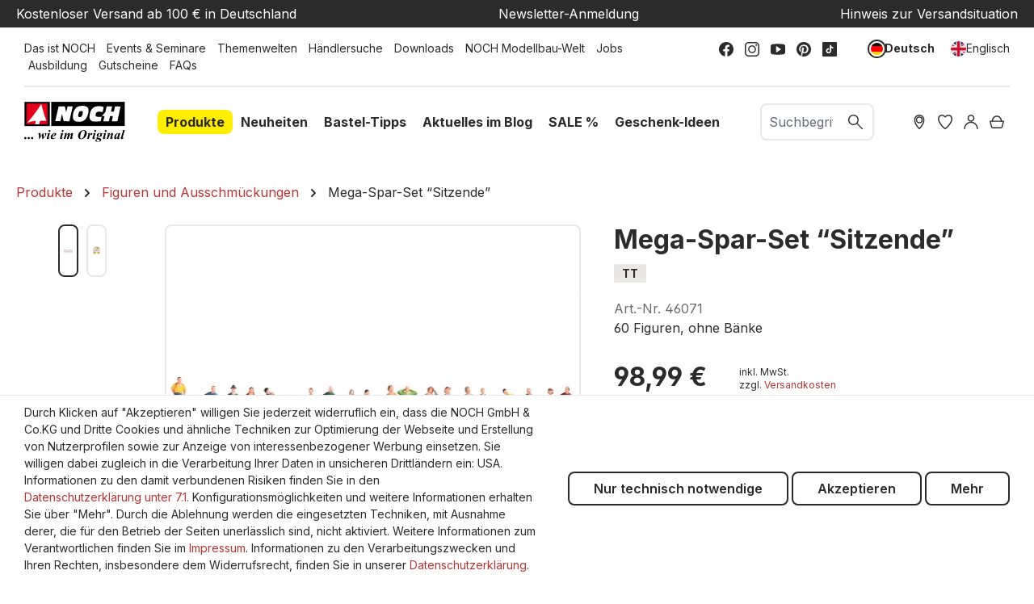

--- FILE ---
content_type: text/html; charset=UTF-8
request_url: https://www.noch.de/mega-spar-set-sitzende/46071/
body_size: 37919
content:
<!DOCTYPE html>
<html lang="de-DE"
      itemscope="itemscope"
      itemtype="https://schema.org/WebPage">


        
                            
    <head>
                                    <meta charset="utf-8">
            
                            <meta name="viewport"
                      content="width=device-width, initial-scale=1, shrink-to-fit=no">
            
                            <meta name="author"
                      content="">
                <meta name="robots"
                      content="index,follow">
                <meta name="revisit-after"
                      content="15 days">
                <meta name="keywords"
                      content="Sitzende, Figuren, Mega-Spar-Set, Modellfiguren, Passanten, Bahnhof, Touristen, Mega-Spar-Set, Spur TT, 1:120, handbemalt, Menschenmengen, Stadien, Biergärten, Bahnhöfe, Parks, Waggons, realistisch, Miniaturfiguren, Modellbau, Diorama, Detailtreue, Modelllandschaft, kreative Ausschmückung, vielseitig einsetzbar, preisgünstig, sparen, Kind, Erwachsene, Rentner">
                <meta name="description"
                      content="Beleben Sie Ihre Modelllandschaft mit dem NOCH &quot;Mega-Spar-Set &quot;Sitzende&quot; (46071)! 60 handbemalte TT-Figuren für Bahnsteige, Parks &amp; Züge. Jetzt auf noch.de entdecken!">
            
                    <meta property="og:type"
          content="product">
    <meta property="og:site_name"
          content="NOCH">
    <meta property="og:url"
          content="https://www.noch.de/mega-spar-set-sitzende/46071/">
    <meta property="og:title"
          content="Mega-Spar-Set &quot;Sitzende&quot; | Modellfiguren | NOCH">

    <meta property="og:description"
          content="Beleben Sie Ihre Modelllandschaft mit dem NOCH &quot;Mega-Spar-Set &quot;Sitzende&quot; (46071)! 60 handbemalte TT-Figuren für Bahnsteige, Parks &amp; Züge. Jetzt auf noch.de entdecken!">
    <meta property="og:image"
          content="https://noch.b-cdn.net/media/2d/a0/58/1666170726/rs_11412_16071_46071_37071.jpg?width=3000">

            <meta property="product:brand"
              content="NOCH">
    
            <meta property="product:price:amount"
          content="98.99">
    <meta property="product:price:currency"
          content="EUR">
    <meta property="product:product_link"
          content="https://www.noch.de/mega-spar-set-sitzende/46071/">

    <meta name="twitter:card"
          content="product">
    <meta name="twitter:site"
          content="NOCH">
    <meta name="twitter:title"
          content="Mega-Spar-Set &quot;Sitzende&quot; | Modellfiguren | NOCH">
    <meta name="twitter:description"
          content="Beleben Sie Ihre Modelllandschaft mit dem NOCH &quot;Mega-Spar-Set &quot;Sitzende&quot; (46071)! 60 handbemalte TT-Figuren für Bahnsteige, Parks &amp; Züge. Jetzt auf noch.de entdecken!">
    <meta name="twitter:image"
          content="https://noch.b-cdn.net/media/2d/a0/58/1666170726/rs_11412_16071_46071_37071.jpg?width=3000">


    

                                    <meta itemprop="copyrightHolder"
                      content="NOCH">
                <meta itemprop="copyrightYear"
                      content="">
                <meta itemprop="isFamilyFriendly"
                      content="true">
                <meta itemprop="image"
                      content="https://www.noch.de/media/30/ce/2d/1683703635/NOCH_Logo.svg?ts=1683703635">
            

                
            <meta name="google-site-verification" content="sbBttUmtkijyONIDrfSedaV1iJXDI05qKDy31qGTGcY" />        <meta name="p:domain_verify" content="1e3b18beddfee38f3b9be71e078fcf73"/>
        <meta name="p:domain_verify" content="a799ddea4a55cf7c5b0c8d2ff124ba33"/>
    
                                            <meta name="theme-color"
                      content="#fff">
                            
                                                <link rel="alternate" hreflang="x-default" href="https://www.noch.de/mega-spar-set-sitzende/46071/">
                                    <link rel="alternate" hreflang="de-DE" href="https://www.noch.de/mega-spar-set-sitzende/46071/">
                                    <link rel="alternate" hreflang="en-GB" href="https://www.noch.com/mega-economy-figures-set-sitting-people/46071/">
                                    
                    <link rel="shortcut icon"
                  href="https://www.noch.de/media/6d/5e/42/1614325002/NOCH_Favicon.svg?ts=1615392890">
        
                                <link rel="apple-touch-icon"
                  href="https://www.noch.de/media/6d/5e/42/1614325002/NOCH_Favicon.svg?ts=1615392890">
                    
            
    
    <link rel="canonical" href="https://www.noch.de/mega-spar-set-sitzende/46071/">

                    <title itemprop="name">Mega-Spar-Set &quot;Sitzende&quot; | Modellfiguren | NOCH</title>
        
                                                                        <link rel="stylesheet"
                      href="https://www.noch.de/theme/b3774d2124be3bbb0c5d372aa36efaa7/css/all.css?1764075748">
                                    
                    
    <script>
        window.features = {"V6_5_0_0":true,"v6.5.0.0":true,"V6_6_0_0":true,"v6.6.0.0":true,"V6_7_0_0":false,"v6.7.0.0":false,"ADDRESS_SELECTION_REWORK":false,"address.selection.rework":false,"DISABLE_VUE_COMPAT":false,"disable.vue.compat":false,"ACCESSIBILITY_TWEAKS":true,"accessibility.tweaks":true,"ADMIN_VITE":false,"admin.vite":false,"TELEMETRY_METRICS":false,"telemetry.metrics":false,"PERFORMANCE_TWEAKS":false,"performance.tweaks":false,"CACHE_REWORK":false,"cache.rework":false,"PAYPAL_SETTINGS_TWEAKS":false,"paypal.settings.tweaks":false,"FEATURE_SWAGCMSEXTENSIONS_1":true,"feature.swagcmsextensions.1":true,"FEATURE_SWAGCMSEXTENSIONS_2":true,"feature.swagcmsextensions.2":true,"FEATURE_SWAGCMSEXTENSIONS_8":true,"feature.swagcmsextensions.8":true,"FEATURE_SWAGCMSEXTENSIONS_63":true,"feature.swagcmsextensions.63":true};
    </script>
        
                        

                                    
            <script>
                                    window.gtagActive = true;
                    window.gtagURL = 'https://www.googletagmanager.com/gtag/js?id=G-17R2KXJNHL';
                    window.controllerName = 'product';
                    window.actionName = 'index';
                    window.trackOrders = '1';
                    window.gtagTrackingId = 'G-17R2KXJNHL';
                    window.dataLayer = window.dataLayer || [];
                    window.gtagConfig = {
                        'anonymize_ip': '',
                        'cookie_domain': 'none',
                        'cookie_prefix': '_swag_ga',
                    };

                    function gtag() { dataLayer.push(arguments); }
                            </script>
            
            <script>
            window.dataLayer = window.dataLayer || [];
            function gtag() { dataLayer.push(arguments); }

            (() => {
                const analyticsStorageEnabled = document.cookie.split(';').some((item) => item.trim().includes('google-analytics-enabled=1'));
                const adsEnabled = document.cookie.split(';').some((item) => item.trim().includes('google-ads-enabled=1'));

                // Always set a default consent for consent mode v2
                gtag('consent', 'default', {
                    'ad_user_data': adsEnabled ? 'granted' : 'denied',
                    'ad_storage': adsEnabled ? 'granted' : 'denied',
                    'ad_personalization': adsEnabled ? 'granted' : 'denied',
                    'analytics_storage': analyticsStorageEnabled ? 'granted' : 'denied'
                });
            })();
        </script>
            

    <script>  
       window.serkiz_housenumber_message = 'Bitte tragen Sie eine Hausnummer mit ein!';

                window.serkiz_housenumber = '1';
                        window.block_housenumber_ajax = '0';
            </script>



    <script>  
    var fbqQue = [];
    var fbq = function(t,c,o){
        fbqQue.push({t:t,c:c,o:o});
    return this;
    };
    function fbqOldEvents(){
        fbqQue.map(function(o){
            if(o.t){
                fbq(o.t,o.c,o.o);
            }
        });
        while(fbqQue.length > 0){
            fbqQue.shift();
        }
    }

        fbq('init', '583315475611015');
    
        fbq('track', 'PageView');
    




    window.eventCallbackFacebookFired = true;
    window.pixelsFired = [];
    window.dataLayerFB = {};
    window.pixelProConfig = {'addToCart':'1'};

     
             
    
    </script>


    

                
                            
            
                
                                    <script>
                    window.useDefaultCookieConsent = true;
                </script>
                    
                                    <script>
                window.activeNavigationId = '0fbe2226cc3c4c4d8a7a3f1566094fa9';
                window.router = {
                    'frontend.cart.offcanvas': '/checkout/offcanvas',
                    'frontend.cookie.offcanvas': '/cookie/offcanvas',
                    'frontend.checkout.finish.page': '/checkout/finish',
                    'frontend.checkout.info': '/widgets/checkout/info',
                    'frontend.menu.offcanvas': '/widgets/menu/offcanvas',
                    'frontend.cms.page': '/widgets/cms',
                    'frontend.cms.navigation.page': '/widgets/cms/navigation',
                    'frontend.account.addressbook': '/widgets/account/address-book',
                    'frontend.country.country-data': '/country/country-state-data',
                    'frontend.app-system.generate-token': '/app-system/Placeholder/generate-token',
                    };
                window.salesChannelId = 'fc348a3c84424ed7bc9b06f0591d3037';
            </script>
        

        
    <script>
        window.router['widgets.swag.cmsExtensions.quickview'] = '/swag/cms-extensions/quickview';
        window.router['widgets.swag.cmsExtensions.quickview.variant'] = '/swag/cms-extensions/quickview/variant';
    </script>

                                <script>
                
                window.breakpoints = {"xs":0,"sm":576,"md":768,"lg":992,"xl":1200,"xxl":1400};
            </script>
        
        
                        
                            <script>
                window.themeAssetsPublicPath = 'https://www.noch.de/theme/90cacaa55c6a47c4959195c62c7975e4/assets/';
            </script>
        
                        
    <script>
        window.validationMessages = {"required":"Die Eingabe darf nicht leer sein.","email":"Ung\u00fcltige E-Mail-Adresse. Die E-Mail ben\u00f6tigt das Format \"nutzer@beispiel.de\".","confirmation":"Ihre Eingaben sind nicht identisch.","minLength":"Die Eingabe ist zu kurz."};
    </script>
        
                                                            <script>
                        window.themeJsPublicPath = 'https://www.noch.de/theme/b3774d2124be3bbb0c5d372aa36efaa7/js/';
                    </script>
                                            <script type="text/javascript" src="https://www.noch.de/theme/b3774d2124be3bbb0c5d372aa36efaa7/js/storefront/storefront.js?1764075748" defer></script>
                                            <script type="text/javascript" src="https://www.noch.de/theme/b3774d2124be3bbb0c5d372aa36efaa7/js/prems-wishlist/prems-wishlist.js?1764075748" defer></script>
                                            <script type="text/javascript" src="https://www.noch.de/theme/b3774d2124be3bbb0c5d372aa36efaa7/js/neti-next-store-locator/neti-next-store-locator.js?1764075748" defer></script>
                                            <script type="text/javascript" src="https://www.noch.de/theme/b3774d2124be3bbb0c5d372aa36efaa7/js/solid-product-videos/solid-product-videos.js?1764075748" defer></script>
                                            <script type="text/javascript" src="https://www.noch.de/theme/b3774d2124be3bbb0c5d372aa36efaa7/js/unzer-payment6/unzer-payment6.js?1764075748" defer></script>
                                            <script type="text/javascript" src="https://www.noch.de/theme/b3774d2124be3bbb0c5d372aa36efaa7/js/swkweb-content-manager/swkweb-content-manager.js?1764075748" defer></script>
                                            <script type="text/javascript" src="https://www.noch.de/theme/b3774d2124be3bbb0c5d372aa36efaa7/js/sisi-pdf-flipbook-element6/sisi-pdf-flipbook-element6.js?1764075748" defer></script>
                                            <script type="text/javascript" src="https://www.noch.de/theme/b3774d2124be3bbb0c5d372aa36efaa7/js/netzp-events6/netzp-events6.js?1764075748" defer></script>
                                            <script type="text/javascript" src="https://www.noch.de/theme/b3774d2124be3bbb0c5d372aa36efaa7/js/swag-pay-pal/swag-pay-pal.js?1764075748" defer></script>
                                            <script type="text/javascript" src="https://www.noch.de/theme/b3774d2124be3bbb0c5d372aa36efaa7/js/serkiz6-housenumber/serkiz6-housenumber.js?1764075748" defer></script>
                                            <script type="text/javascript" src="https://www.noch.de/theme/b3774d2124be3bbb0c5d372aa36efaa7/js/zeobv-get-notified/zeobv-get-notified.js?1764075748" defer></script>
                                            <script type="text/javascript" src="https://www.noch.de/theme/b3774d2124be3bbb0c5d372aa36efaa7/js/vierp-custom-cms-element/vierp-custom-cms-element.js?1764075748" defer></script>
                                            <script type="text/javascript" src="https://www.noch.de/theme/b3774d2124be3bbb0c5d372aa36efaa7/js/swkweb-product-set/swkweb-product-set.js?1764075748" defer></script>
                                            <script type="text/javascript" src="https://www.noch.de/theme/b3774d2124be3bbb0c5d372aa36efaa7/js/swag-amazon-pay/swag-amazon-pay.js?1764075748" defer></script>
                                            <script type="text/javascript" src="https://www.noch.de/theme/b3774d2124be3bbb0c5d372aa36efaa7/js/serkiz-facebook-pixel6-pro/serkiz-facebook-pixel6-pro.js?1764075748" defer></script>
                                            <script type="text/javascript" src="https://www.noch.de/theme/b3774d2124be3bbb0c5d372aa36efaa7/js/nds-filter-instant-delivery/nds-filter-instant-delivery.js?1764075748" defer></script>
                                            <script type="text/javascript" src="https://www.noch.de/theme/b3774d2124be3bbb0c5d372aa36efaa7/js/mhsp-add-checkout-shipping-input6/mhsp-add-checkout-shipping-input6.js?1764075748" defer></script>
                                            <script type="text/javascript" src="https://www.noch.de/theme/b3774d2124be3bbb0c5d372aa36efaa7/js/swag-cms-extensions/swag-cms-extensions.js?1764075748" defer></script>
                                            <script type="text/javascript" src="https://www.noch.de/theme/b3774d2124be3bbb0c5d372aa36efaa7/js/neti-next-easy-coupon/neti-next-easy-coupon.js?1764075748" defer></script>
                                            <script type="text/javascript" src="https://www.noch.de/theme/b3774d2124be3bbb0c5d372aa36efaa7/js/neti-next-easy-coupon-designs/neti-next-easy-coupon-designs.js?1764075748" defer></script>
                                            <script type="text/javascript" src="https://www.noch.de/theme/b3774d2124be3bbb0c5d372aa36efaa7/js/frosh-lazy-sizes/frosh-lazy-sizes.js?1764075748" defer></script>
                                            <script type="text/javascript" src="https://www.noch.de/theme/b3774d2124be3bbb0c5d372aa36efaa7/js/valkarch-form-bot-blocker/valkarch-form-bot-blocker.js?1764075748" defer></script>
                                            <script type="text/javascript" src="https://www.noch.de/theme/b3774d2124be3bbb0c5d372aa36efaa7/js/newsletter-sendinblue/newsletter-sendinblue.js?1764075748" defer></script>
                                            <script type="text/javascript" src="https://www.noch.de/theme/b3774d2124be3bbb0c5d372aa36efaa7/js/swag-dhl-app/swag-dhl-app.js?1764075748" defer></script>
                                            <script type="text/javascript" src="https://www.noch.de/theme/b3774d2124be3bbb0c5d372aa36efaa7/js/vierp-noch/vierp-noch.js?1764075748" defer></script>
                                                        

    
    
        </head>

        
                
    <body class="is-ctl-product is-act-index  noch">

            
                
    
    
            <div id="page-top" class="skip-to-content bg-primary-subtle text-primary-emphasis overflow-hidden" tabindex="-1">
            <div class="container skip-to-content-container d-flex justify-content-center visually-hidden-focusable">
                                                                                        <a href="#content-main" class="skip-to-content-link d-inline-flex text-decoration-underline m-1 p-2 fw-bold gap-2">
                                Zum Hauptinhalt springen
                            </a>
                                            
                                                                        <a href="#header-main-search-input" class="skip-to-content-link d-inline-flex text-decoration-underline m-1 p-2 fw-bold gap-2 d-none d-sm-block">
                                Zur Suche springen
                            </a>
                                            
                                                                        <a href="#main-navigation-menu" class="skip-to-content-link d-inline-flex text-decoration-underline m-1 p-2 fw-bold gap-2 d-none d-lg-block">
                                Zur Hauptnavigation springen
                            </a>
                                                                        </div>
        </div>
        
                        <noscript class="noscript-main">
                
    <div role="alert"
         aria-live="polite"
                  class="alert alert-info d-flex align-items-center">
                                                                        
                                                        
                
                
            <span class="icon icon-info">
                                                                                <svg xmlns="http://www.w3.org/2000/svg" xmlns:xlink="http://www.w3.org/1999/xlink" width="24" height="24" viewBox="0 0 24 24"><defs><path d="M12 7c.5523 0 1 .4477 1 1s-.4477 1-1 1-1-.4477-1-1 .4477-1 1-1zm1 9c0 .5523-.4477 1-1 1s-1-.4477-1-1v-5c0-.5523.4477-1 1-1s1 .4477 1 1v5zm11-4c0 6.6274-5.3726 12-12 12S0 18.6274 0 12 5.3726 0 12 0s12 5.3726 12 12zM12 2C6.4772 2 2 6.4772 2 12s4.4772 10 10 10 10-4.4772 10-10S17.5228 2 12 2z" id="icons-default-info" /></defs><use xlink:href="#icons-default-info" fill="#758CA3" fill-rule="evenodd" /></svg>
                                    </span>
                                                        
                                    
                    <div class="alert-content-container">
                                                    
                                                        <div class="alert-content">                                                    Um unseren Shop in vollem Umfang nutzen zu können, empfehlen wir Ihnen Javascript in Ihrem Browser zu aktivieren.
                                                                </div>                
                                                                </div>
            </div>
            </noscript>
        
                                                
    
                <header class="header-main">
                                                    <div class="conversion-header d-none d-xl-block">
        <div class="container">
            <div class="row justify-content-md-between">
                <div class="col-12 col-md-auto"><a href="/legal/lieferung-und-versandkosten/">Kostenloser Versand ab 100 € in Deutschland</a></div>
                <div class="col-12 col-md-auto"><a href="/newsletter/">Newsletter-Anmeldung</a></div>
                <div class="col-12 col-md-auto"><a href="/service/aktuelle-situation/">Hinweis zur Versandsituation</a></div>
            </div>
        </div>
    </div>
                    <div class="top-bar align-items-center d-none d-lg-block">
        <div class="row justify-content-between">
            <div class="col">
                                                                    <div class="service-menu">
                                                                                        <a class="top-bar-list-item"
                               href="https://www.noch.de/das-ist-noch/"
                                                              title="Das ist NOCH">Das ist NOCH</a>
                                                                                                <a class="top-bar-list-item"
                               href="https://www.noch.de/events-seminare/"
                                                              title="Events &amp; Seminare">Events &amp; Seminare</a>
                                                                                                <a class="top-bar-list-item"
                               href="https://www.noch.de/noch-themenwelten/"
                                                              title="Themenwelten">Themenwelten</a>
                                                                                                <a class="top-bar-list-item"
                               href="/Filialfinder?distance=50&order=distance"
                                                              title="Händlersuche">Händlersuche</a>
                                                                                                <a class="top-bar-list-item"
                               href="https://www.noch.de/service/downloads/"
                                                              title="Downloads">Downloads</a>
                                                                                                <a class="top-bar-list-item"
                               href="https://www.noch.de/noch-modellbau-welt/"
                                                              title="NOCH Modellbau-Welt">NOCH Modellbau-Welt</a>
                                                                                                <a class="top-bar-list-item"
                               href="https://www.noch.de/jobs/"
                                                              title="Jobs">Jobs</a>
                                                                                                <a class="top-bar-list-item"
                               href="https://www.noch.de/service/ausbildung/"
                                                              title="Ausbildung">Ausbildung</a>
                                                                                                <a class="top-bar-list-item"
                               href="https://www.noch.de/gutschein-noch-online-shop/CS-1001/"
                                                              title="Gutscheine">Gutscheine</a>
                                                                                                <a class="top-bar-list-item"
                               href="https://www.noch.de/faqs/"
                                                              title="FAQs">FAQs</a>
                                                                        </div>
                                        </div>

            <div class="col-auto">
                                                    
                        <div class="social-menu">
                                                            <a class="top-bar-list-item"
                           href="https://www.facebook.com/NOCH.Modell/"
                           target="_blank"                           title="Facebook">    
                
                
            <span class="icon icon-facebook">
                                                                                <?xml version="1.0" encoding="UTF-8"?>
<svg width="24px" height="24px" viewBox="0 0 24 24" version="1.1" xmlns="http://www.w3.org/2000/svg" xmlns:xlink="http://www.w3.org/1999/xlink">
    <title>atom/icons/facebook</title>
    <g id="atom/icons/facebook" stroke="none" stroke-width="1" fill="none" fill-rule="evenodd">
        <path d="M24,12 C24,5.37257813 18.6274219,9.9475983e-14 12,9.9475983e-14 C5.37257813,9.9475983e-14 0,5.37257813 0,12 C0,17.9895469 4.38822656,22.9539844 10.125,23.8542188 L10.125,15.46875 L7.078125,15.46875 L7.078125,12 L10.125,12 L10.125,9.35625 C10.125,6.34875 11.9165156,4.6875 14.6575781,4.6875 C15.9704766,4.6875 17.34375,4.921875 17.34375,4.921875 L17.34375,7.875 L15.8305781,7.875 C14.3398828,7.875 13.875,8.80000781 13.875,9.74899219 L13.875,12 L17.203125,12 L16.6710938,15.46875 L13.875,15.46875 L13.875,23.8542188 C19.6117734,22.9539844 24,17.9895469 24,12" id="Fill-1" fill="#2B2B2B"></path>
    </g>
</svg>
                                    </span>
    </a>
                                            <a class="top-bar-list-item"
                           href="https://www.instagram.com/noch_miniature/"
                           target="_blank"                           title="Instagram">    
                
                
            <span class="icon icon-instagram">
                                                                                <?xml version="1.0" encoding="UTF-8"?>
<svg width="24px" height="24px" viewBox="0 0 24 24" version="1.1" xmlns="http://www.w3.org/2000/svg" xmlns:xlink="http://www.w3.org/1999/xlink">
    <title>atom/icons/instagram</title>
    <g id="atom/icons/instagram" stroke="none" stroke-width="1" fill="none" fill-rule="evenodd">
        <path d="M17.5384615,0 C21.1070707,0 24,2.89292931 24,6.46153846 L24,6.46153846 L24,17.5384615 C24,21.1070707 21.1070707,24 17.5384615,24 L17.5384615,24 L6.46153846,24 C2.89292931,24 0,21.1070707 0,17.5384615 L0,17.5384615 L0,6.46153846 C0,2.89292931 2.89292931,0 6.46153846,0 L6.46153846,0 Z M17.5384615,1.84615385 L6.46153846,1.84615385 C3.91253192,1.84615385 1.84615385,3.91253192 1.84615385,6.46153846 L1.84615385,6.46153846 L1.84615385,17.5384615 C1.84615385,20.0874681 3.91253192,22.1538462 6.46153846,22.1538462 L6.46153846,22.1538462 L17.5384615,22.1538462 C20.0874681,22.1538462 22.1538462,20.0874681 22.1538462,17.5384615 L22.1538462,17.5384615 L22.1538462,6.46153846 C22.1538462,3.91253192 20.0874681,1.84615385 17.5384615,1.84615385 L17.5384615,1.84615385 Z M12,5.53846154 C15.5686092,5.53846154 18.4615385,8.43139085 18.4615385,12 C18.4615385,15.5686092 15.5686092,18.4615385 12,18.4615385 C8.43139085,18.4615385 5.53846154,15.5686092 5.53846154,12 C5.53846154,8.43139085 8.43139085,5.53846154 12,5.53846154 Z M12,7.38461538 C9.45099346,7.38461538 7.38461538,9.45099346 7.38461538,12 C7.38461538,14.5490065 9.45099346,16.6153846 12,16.6153846 C14.5490065,16.6153846 16.6153846,14.5490065 16.6153846,12 C16.6153846,9.45099346 14.5490065,7.38461538 12,7.38461538 Z M18.9230769,3.69230769 C19.6877789,3.69230769 20.3076923,4.31222112 20.3076923,5.07692308 C20.3076923,5.84162504 19.6877789,6.46153846 18.9230769,6.46153846 C18.158375,6.46153846 17.5384615,5.84162504 17.5384615,5.07692308 C17.5384615,4.31222112 18.158375,3.69230769 18.9230769,3.69230769 Z" id="Combined-Shape" fill="#2B2B2B"></path>
    </g>
</svg>
                                    </span>
    </a>
                                            <a class="top-bar-list-item"
                           href="https://www.youtube.com/user/NOCHGmbH?sub_confirmation=1"
                           target="_blank"                           title="Youtube">    
                
                
            <span class="icon icon-youtube">
                                                                                <?xml version="1.0" encoding="UTF-8"?>
<svg width="24px" height="18px" viewBox="0 0 24 18" version="1.1" xmlns="http://www.w3.org/2000/svg" xmlns:xlink="http://www.w3.org/1999/xlink">
    <title>atom/icons/youtube</title>
    <g id="atom/icons/youtube" stroke="none" stroke-width="1" fill="none" fill-rule="evenodd">
        <path d="M9,4.42372881 C9,4.24067797 9.1,4.06779661 9.261,3.97627119 C9.333,3.93559322 9.416,3.91525424 9.5,3.91525424 C9.596,3.91525424 9.689,3.94576271 9.77,3.99661017 L16.77,8.57288136 C16.914,8.66440678 17,8.82711864 17,9 C17,9.17288136 16.914,9.33559322 16.77,9.42711864 L9.77,14.0033898 C9.62,14.1050847 9.418,14.1152542 9.26,14.0237288 C9.1,13.9322034 9,13.759322 9,13.5762712 L9,4.42372881 L9,4.42372881 Z M20.803,0.620338983 L15.509,0.152542373 C13.181,-0.0508474576 10.819,-0.0508474576 8.491,0.152542373 L3.197,0.620338983 C1.374,0.783050847 0,2.30847458 0,4.16949153 L0,13.8305085 C0,15.6915254 1.374,17.2169492 3.197,17.379661 L8.491,17.8474576 C9.655,17.9491525 10.828,18 12,18 C13.172,18 14.345,17.9491525 15.509,17.8474576 L20.803,17.379661 C22.625,17.2169492 24,15.6915254 24,13.8305085 L24,4.16949153 C24,2.30847458 22.625,0.783050847 20.803,0.620338983 L20.803,0.620338983 Z" id="Fill-4154" fill="#2B2B2B"></path>
    </g>
</svg>
                                    </span>
    </a>
                                            <a class="top-bar-list-item"
                           href="https://www.pinterest.de/noch_miniature/"
                           target="_blank"                           title="Pinterest">    
                
                
            <span class="icon icon-pinterest">
                                                                                <svg width="100" height="100" viewBox="0 0 100 100" fill="none" xmlns="http://www.w3.org/2000/svg">
<path d="M49.9794 0C22.3365 0 0 22.3776 0 49.9794C0 71.1641 13.1633 89.2637 31.7565 96.5446C31.304 92.5956 30.9338 86.5076 31.921 82.1884C32.826 78.2805 37.7622 57.3427 37.7622 57.3427C37.7622 57.3427 36.2814 54.3398 36.2814 49.9383C36.2814 42.9864 40.3126 37.8034 45.3311 37.8034C49.6092 37.8034 51.666 41.0119 51.666 44.8375C51.666 49.1156 48.951 55.5327 47.5113 61.4973C46.3184 66.4747 50.0206 70.5471 54.9157 70.5471C63.8009 70.5471 70.6294 61.1682 70.6294 47.6759C70.6294 35.7055 62.0321 27.355 49.7326 27.355C35.4998 27.355 27.1493 38.009 27.1493 49.0333C27.1493 53.3114 28.7947 57.9185 30.8515 60.4278C31.2629 60.9214 31.304 61.3739 31.1806 61.8675C30.8104 63.4307 29.9465 66.8449 29.782 67.5442C29.5763 68.4492 29.0415 68.6549 28.0954 68.2024C21.9251 65.2406 18.0584 56.1086 18.0584 48.7865C18.0584 33.0317 29.494 18.552 51.0901 18.552C68.4081 18.552 81.9005 30.8926 81.9005 47.429C81.9005 64.6647 71.0407 78.5274 55.9852 78.5274C50.9255 78.5274 46.1538 75.8947 44.5496 72.7684C44.5496 72.7684 42.0403 82.3118 41.4233 84.6565C40.3126 89.0169 37.2686 94.4467 35.2118 97.7787C39.9013 99.2184 44.8375 100 50.0206 100C77.6224 100 100 77.6224 100 50.0206C99.9589 22.3776 77.5812 0 49.9794 0Z" fill="black"/>
</svg>

                                    </span>
    </a>
                                            <a class="top-bar-list-item"
                           href="https://www.tiktok.com/@noch_miniature?"
                           target="_blank"                           title="TikTok">    
                
                
            <span class="icon icon-tiktok">
                                                                                <?xml version="1.0" encoding="UTF-8"?>
<svg width="24px" height="24px" viewBox="0 0 24 24" version="1.1" xmlns="http://www.w3.org/2000/svg" xmlns:xlink="http://www.w3.org/1999/xlink">
    <title>atom/icons/tiktok</title>
    <g id="atom/icons/tiktok" stroke="none" stroke-width="1" fill="none" fill-rule="evenodd">
        <path d="M22.2690937,0 L1.73090625,0 C0.774890625,0 0,0.774890625 0,1.73090625 L0,22.2690937 C0,23.2251094 0.774890625,24 1.73090625,24 L22.2690937,24 C23.2251094,24 24,23.2251094 24,22.2690937 L24,1.73090625 C24,0.774890625 23.2251094,0 22.2690937,0 Z M18.0116544,9.18557812 L18.0116544,10.8080625 C17.2464844,10.8083438 16.5030937,10.6584375 15.8020312,10.3626094 C15.3512344,10.1722969 14.9312344,9.92704688 14.5470937,9.63075 L14.558625,14.6249063 C14.5537969,15.7494844 14.1089062,16.8060938 13.3036875,17.6019375 C12.648375,18.24975 11.8179844,18.6617344 10.9179844,18.7950469 C10.7064844,18.8263594 10.4912812,18.8424375 10.2736406,18.8424375 C9.31021875,18.8424375 8.3955,18.5302969 7.64728125,17.9544844 C7.50646875,17.8460625 7.37184375,17.7285469 7.24359375,17.6019375 C6.37092187,16.7394375 5.92092187,15.570375 5.99667187,14.3406094 C6.05451562,13.4044688 6.42928125,12.5116875 7.05407812,11.8119375 C7.88071875,10.8859688 9.03717187,10.3719844 10.2736406,10.3719844 C10.4912812,10.3719844 10.7064844,10.3882969 10.9179844,10.4196563 L10.9179844,11.0195625 L10.9179844,12.6883594 C10.7175,12.6222188 10.5033281,12.5858438 10.2803437,12.5858438 C9.15065625,12.5858438 8.23673437,13.5075 8.25360937,14.6379844 C8.26429687,15.3613125 8.65945312,15.9936094 9.24220312,16.342125 C9.51604687,16.5059531 9.83114062,16.6073906 10.167375,16.6258594 C10.4308125,16.6402969 10.68375,16.6036406 10.9179844,16.5262969 C11.7250781,16.2596719 12.3073125,15.5015625 12.3073125,14.6074688 L12.3099844,11.263125 L12.3099844,5.1575625 L14.5444219,5.1575625 C14.5465781,5.37895313 14.5690312,5.595 14.6107969,5.80429688 C14.7794531,6.6515625 15.2570156,7.38665625 15.9217031,7.88779688 C16.5012656,8.32495313 17.2229531,8.58407813 18.0052031,8.58407813 C18.0057187,8.58407813 18.0121406,8.58407813 18.0116544,8.5835625 L18.0116544,9.18557812 L18.0116544,9.18557812 Z" id="Shape" fill="#2B2B2B"></path>
    </g>
</svg>
                                    </span>
    </a>
                                                </div>
                                        </div>

            <div class="col-auto">
                                                        
                
                    
                                                        
                
            <div class="top-bar-nav-item top-bar-language">
                            <form method="post"
                      action="/checkout/language"
                      class="language-form"
                      data-form-auto-submit="true">
                                
    <div class="languages-menu d-flex align-items-center">
                                                            <div class="top-bar-list-item item-checked"
                     title="">
                                                                                                                
                        <button class="dropdown-item d-flex align-items-center gap-2 active"
                                type="submit" name="languageId" id="top-bar-2fbb5fe2e29a4d70aa5854ce7ce3e20b"
                                value="2fbb5fe2e29a4d70aa5854ce7ce3e20b">
                            <span aria-hidden="true"
                                  class="top-bar-list-icon language-flag country-de language-de"></span>
                                                            Deutsch
                                                    </button>
                                    </div>
                                            <div class="top-bar-list-item "
                     title="">
                                                                                                                
                        <button class="dropdown-item d-flex align-items-center gap-2"
                                type="submit" name="languageId" id="top-bar-a4548b8d202d43f28c1431a671dc158c"
                                value="a4548b8d202d43f28c1431a671dc158c">
                            <span aria-hidden="true"
                                  class="top-bar-list-icon language-flag country-gb language-en"></span>
                                                            Englisch
                                                    </button>
                                    </div>
                        </div>

    <input name="redirectTo" type="hidden" value="frontend.detail.page">

            <input name="redirectParameters[_httpCache]" type="hidden" value="1">
            <input name="redirectParameters[productId]" type="hidden" value="833eee6a0de94fdcb5d9b92af900c013">
                    </form>
                    </div>
                                </div>
        </div>
    </div>
    
            <div class="row align-items-center header-row">
                <div class="col col-lg-auto header-logo-col">
            <div class="header-logo-main text-center">
                    <a class="header-logo-main-link"
               href="/"
               title="Zur Startseite gehen">
                                    <picture class="header-logo-picture d-block m-auto">
                                                                            
                                                                            
                                                                                    <img src="https://www.noch.de/media/30/ce/2d/1683703635/NOCH_Logo.svg?ts=1683703635"
                                     alt="Zur Startseite gehen"
                                     class="img-fluid header-logo-main-img">
                                                                        </picture>
                            </a>
            </div>
    </div>
    <div class="col col-xl-auto d-none d-lg-block nav-main">
            
    <div class="main-navigation" id="mainNavigation">
                                                        <ul class="nav main-navigation-menu"
                    id="main-navigation-menu"
                    aria-label="Hauptnavigation"
                    itemscope="itemscope"
                    itemtype="https://schema.org/SiteNavigationElement">

                                                
                                                                                            
                                    
    <li>
                    <a class="nav-link main-navigation-link active"
               href="https://www.noch.de/produkte/"
                              itemprop="url"
                                  data-flyout-menu-trigger="368f72b67027437c931f3529de574835"
                              title="Produkte">
                <span itemprop="name">Produkte</span>
            </a>

                            <ul class="sub-nav is-level-1">
                                            
    <li>
                    <a class="nav-link sub-navigation-link"
               href="https://www.noch.de/produkte/alles-fuer-den-start/"
                              itemprop="url"
                                  data-flyout-menu-trigger="1b5d7eac7c1348aab4421a4f4f6536b4"
                              title="Alles für den Start">
                <span itemprop="name">Alles für den Start</span>
            </a>

                            <ul class="sub-nav is-level-2">
                                            
    <li>
                    <a class="nav-link sub-navigation-link"
               href="https://www.noch.de/produkte/alles-fuer-den-start/easy-track-trassenbausatz/"
                              itemprop="url"
                                  data-flyout-menu-trigger="4cf04e6baadd4afc9cd317a4dc1e49f6"
                              title="easy TRACK® Trassenbausatz">
                <span itemprop="name">easy TRACK® Trassenbausatz</span>
            </a>

                            <ul class="sub-nav is-level-3">
                                            
    <li>
                    <a class="nav-link sub-navigation-link"
               href="https://www.noch.de/produkte/alles-fuer-den-start/easy-track-trassenbausatz/easy-track-individual/"
                              itemprop="url"
                              title="easy TRACK® Individual">
                <span itemprop="name">easy TRACK® Individual</span>
            </a>

                        </li>
                                    </ul>
                        </li>
                                            
    <li>
                    <a class="nav-link sub-navigation-link"
               href="https://www.noch.de/produkte/alles-fuer-den-start/fertiggelaende/"
                              itemprop="url"
                              title="Fertiggelände">
                <span itemprop="name">Fertiggelände</span>
            </a>

                        </li>
                                            
    <li>
                    <a class="nav-link sub-navigation-link"
               href="https://www.noch.de/produkte/alles-fuer-den-start/ratgeber-und-kataloge/"
                              itemprop="url"
                              title="Ratgeber und Kataloge">
                <span itemprop="name">Ratgeber und Kataloge</span>
            </a>

                        </li>
                                            
    <li>
                    <a class="nav-link sub-navigation-link"
               href="https://www.noch.de/produkte/alles-fuer-den-start/set-artikel-fuer-den-start/"
                              itemprop="url"
                              title="Set-Artikel für den Start">
                <span itemprop="name">Set-Artikel für den Start</span>
            </a>

                        </li>
                                            
    <li>
                    <a class="nav-link sub-navigation-link"
               href="https://www.noch.de/produkte/alles-fuer-den-start/werkzeug-fuer-spezialisten/"
                              itemprop="url"
                              title="Werkzeug für Spezialisten">
                <span itemprop="name">Werkzeug für Spezialisten</span>
            </a>

                        </li>
                                    </ul>
                        </li>
                                            
    <li>
                    <a class="nav-link sub-navigation-link"
               href="https://www.noch.de/produkte/baeume-und-buesche/"
                              itemprop="url"
                                  data-flyout-menu-trigger="06cc1e7982114e80b7fb72754fc55e30"
                              title="Bäume und Büsche">
                <span itemprop="name">Bäume und Büsche</span>
            </a>

                            <ul class="sub-nav is-level-2">
                                            
    <li>
                    <a class="nav-link sub-navigation-link"
               href="https://www.noch.de/produkte/baeume-und-buesche/classic-baeume/"
                              itemprop="url"
                                  data-flyout-menu-trigger="c1daecb0f110498bad5d1bee118721db"
                              title="Classic-Bäume">
                <span itemprop="name">Classic-Bäume</span>
            </a>

                            <ul class="sub-nav is-level-3">
                                            
    <li>
                    <a class="nav-link sub-navigation-link"
               href="https://www.noch.de/produkte/baeume-und-buesche/classic-baeume/laubbaeume/"
                              itemprop="url"
                              title="Laubbäume">
                <span itemprop="name">Laubbäume</span>
            </a>

                        </li>
                                            
    <li>
                    <a class="nav-link sub-navigation-link"
               href="https://www.noch.de/produkte/baeume-und-buesche/classic-baeume/nadelbaeume/"
                              itemprop="url"
                              title="Nadelbäume">
                <span itemprop="name">Nadelbäume</span>
            </a>

                        </li>
                                    </ul>
                        </li>
                                            
    <li>
                    <a class="nav-link sub-navigation-link"
               href="https://www.noch.de/produkte/baeume-und-buesche/hecken-und-buesche/"
                              itemprop="url"
                                  data-flyout-menu-trigger="dbd46612765b4d3da47c98c35f632610"
                              title="Hecken und Büsche">
                <span itemprop="name">Hecken und Büsche</span>
            </a>

                            <ul class="sub-nav is-level-3">
                                            
    <li>
                    <a class="nav-link sub-navigation-link"
               href="https://www.noch.de/produkte/baeume-und-buesche/hecken-und-buesche/buesche/"
                              itemprop="url"
                              title="Büsche">
                <span itemprop="name">Büsche</span>
            </a>

                        </li>
                                            
    <li>
                    <a class="nav-link sub-navigation-link"
               href="https://www.noch.de/produkte/baeume-und-buesche/hecken-und-buesche/hecken/"
                              itemprop="url"
                              title="Hecken">
                <span itemprop="name">Hecken</span>
            </a>

                        </li>
                                    </ul>
                        </li>
                                            
    <li>
                    <a class="nav-link sub-navigation-link"
               href="https://www.noch.de/produkte/baeume-und-buesche/hobby-baeume/"
                              itemprop="url"
                                  data-flyout-menu-trigger="cbaae22a7c644d3abfa47a6afae35621"
                              title="Hobby-Bäume">
                <span itemprop="name">Hobby-Bäume</span>
            </a>

                            <ul class="sub-nav is-level-3">
                                            
    <li>
                    <a class="nav-link sub-navigation-link"
               href="https://www.noch.de/produkte/baeume-und-buesche/hobby-baeume/laubbaeume/"
                              itemprop="url"
                              title="Laubbäume">
                <span itemprop="name">Laubbäume</span>
            </a>

                        </li>
                                            
    <li>
                    <a class="nav-link sub-navigation-link"
               href="https://www.noch.de/produkte/baeume-und-buesche/hobby-baeume/mischwald/"
                              itemprop="url"
                              title="Mischwald">
                <span itemprop="name">Mischwald</span>
            </a>

                        </li>
                                            
    <li>
                    <a class="nav-link sub-navigation-link"
               href="https://www.noch.de/produkte/baeume-und-buesche/hobby-baeume/nadelbaeume/"
                              itemprop="url"
                              title="Nadelbäume">
                <span itemprop="name">Nadelbäume</span>
            </a>

                        </li>
                                    </ul>
                        </li>
                                            
    <li>
                    <a class="nav-link sub-navigation-link"
               href="https://www.noch.de/produkte/baeume-und-buesche/laub/"
                              itemprop="url"
                              title="Laub">
                <span itemprop="name">Laub</span>
            </a>

                        </li>
                                            
    <li>
                    <a class="nav-link sub-navigation-link"
               href="https://www.noch.de/produkte/baeume-und-buesche/master-baeume/"
                              itemprop="url"
                              title="Master-Bäume">
                <span itemprop="name">Master-Bäume</span>
            </a>

                        </li>
                                            
    <li>
                    <a class="nav-link sub-navigation-link"
               href="https://www.noch.de/produkte/baeume-und-buesche/natur-baeume/"
                              itemprop="url"
                              title="Natur-Bäume">
                <span itemprop="name">Natur-Bäume</span>
            </a>

                        </li>
                                            
    <li>
                    <a class="nav-link sub-navigation-link"
               href="https://www.noch.de/produkte/baeume-und-buesche/standard-baeume/"
                              itemprop="url"
                                  data-flyout-menu-trigger="2f183a9d1286478da3e31516668d8d0c"
                              title="Standard-Bäume">
                <span itemprop="name">Standard-Bäume</span>
            </a>

                            <ul class="sub-nav is-level-3">
                                            
    <li>
                    <a class="nav-link sub-navigation-link"
               href="https://www.noch.de/produkte/baeume-und-buesche/standard-baeume/laubbaeume/"
                              itemprop="url"
                              title="Laubbäume">
                <span itemprop="name">Laubbäume</span>
            </a>

                        </li>
                                            
    <li>
                    <a class="nav-link sub-navigation-link"
               href="https://www.noch.de/produkte/baeume-und-buesche/standard-baeume/mischwald/"
                              itemprop="url"
                              title="Mischwald">
                <span itemprop="name">Mischwald</span>
            </a>

                        </li>
                                            
    <li>
                    <a class="nav-link sub-navigation-link"
               href="https://www.noch.de/produkte/baeume-und-buesche/standard-baeume/nadelbaeume/"
                              itemprop="url"
                              title="Nadelbäume">
                <span itemprop="name">Nadelbäume</span>
            </a>

                        </li>
                                    </ul>
                        </li>
                                            
    <li>
                    <a class="nav-link sub-navigation-link"
               href="https://www.noch.de/produkte/baeume-und-buesche/profi-baeume/"
                              itemprop="url"
                                  data-flyout-menu-trigger="7e464c619c834c039e8551a4e28b6a2a"
                              title="PROFI-Bäume">
                <span itemprop="name">PROFI-Bäume</span>
            </a>

                            <ul class="sub-nav is-level-3">
                                            
    <li>
                    <a class="nav-link sub-navigation-link"
               href="https://www.noch.de/produkte/baeume-und-buesche/profi-baeume/laubbaeume/"
                              itemprop="url"
                              title="Laubbäume">
                <span itemprop="name">Laubbäume</span>
            </a>

                        </li>
                                            
    <li>
                    <a class="nav-link sub-navigation-link"
               href="https://www.noch.de/produkte/baeume-und-buesche/profi-baeume/mediterrane-baeume/"
                              itemprop="url"
                              title="Mediterrane Bäume">
                <span itemprop="name">Mediterrane Bäume</span>
            </a>

                        </li>
                                            
    <li>
                    <a class="nav-link sub-navigation-link"
               href="https://www.noch.de/produkte/baeume-und-buesche/profi-baeume/nadelbaeume/"
                              itemprop="url"
                              title="Nadelbäume">
                <span itemprop="name">Nadelbäume</span>
            </a>

                        </li>
                                    </ul>
                        </li>
                                    </ul>
                        </li>
                                            
    <li>
                    <a class="nav-link sub-navigation-link"
               href="https://www.noch.de/produkte/bruecken-und-viadukte/"
                              itemprop="url"
                                  data-flyout-menu-trigger="be16f148f0dc4da9b76d961ce45982a7"
                              title="Brücken und Viadukte">
                <span itemprop="name">Brücken und Viadukte</span>
            </a>

                            <ul class="sub-nav is-level-2">
                                            
    <li>
                    <a class="nav-link sub-navigation-link"
               href="https://www.noch.de/produkte/bruecken-und-viadukte/hartschaum-bruecken/"
                              itemprop="url"
                              title="Hartschaum Brücken">
                <span itemprop="name">Hartschaum Brücken</span>
            </a>

                        </li>
                                            
    <li>
                    <a class="nav-link sub-navigation-link"
               href="https://www.noch.de/produkte/bruecken-und-viadukte/laser-cut-bruecken/"
                              itemprop="url"
                              title="Laser-Cut Brücken">
                <span itemprop="name">Laser-Cut Brücken</span>
            </a>

                        </li>
                                            
    <li>
                    <a class="nav-link sub-navigation-link"
               href="https://www.noch.de/produkte/bruecken-und-viadukte/viadukte-aus-hartschaum/"
                              itemprop="url"
                              title="Viadukte aus Hartschaum">
                <span itemprop="name">Viadukte aus Hartschaum</span>
            </a>

                        </li>
                                    </ul>
                        </li>
                                            
    <li>
                    <a class="nav-link sub-navigation-link"
               href="https://www.noch.de/produkte/easy-track-trassenbausaetze/"
                              itemprop="url"
                                  data-flyout-menu-trigger="7731fc38e0d946338f84b966986aca34"
                              title="easy TRACK Trassenbausätze">
                <span itemprop="name">easy TRACK Trassenbausätze</span>
            </a>

                            <ul class="sub-nav is-level-2">
                                            
    <li>
                    <a class="nav-link sub-navigation-link"
               href="https://www.noch.de/produkte/easy-track-trassenbausaetze/easy-track-individual/"
                              itemprop="url"
                                  data-flyout-menu-trigger="0c4bdd91c062457da0539e1a72d905d6"
                              title="easy TRACK Individual">
                <span itemprop="name">easy TRACK Individual</span>
            </a>

                            <ul class="sub-nav is-level-3">
                                            
    <li>
                    <a class="nav-link sub-navigation-link"
               href="https://www.noch.de/produkte/easy-track-trassenbausaetze/easy-track-individual/pfeiler/"
                              itemprop="url"
                              title="Pfeiler">
                <span itemprop="name">Pfeiler</span>
            </a>

                        </li>
                                            
    <li>
                    <a class="nav-link sub-navigation-link"
               href="https://www.noch.de/produkte/easy-track-trassenbausaetze/easy-track-individual/trassen-und-weichen/"
                              itemprop="url"
                              title="Trassen und Weichen">
                <span itemprop="name">Trassen und Weichen</span>
            </a>

                        </li>
                                    </ul>
                        </li>
                                    </ul>
                        </li>
                                            
                                            
    <li>
                    <a class="nav-link sub-navigation-link"
               href="https://www.noch.de/produkte/farben-und-kleber/"
                              itemprop="url"
                                  data-flyout-menu-trigger="c4995f85676c4da6bcda0170c4e5dba7"
                              title="Farben und Kleber">
                <span itemprop="name">Farben und Kleber</span>
            </a>

                            <ul class="sub-nav is-level-2">
                                            
    <li>
                    <a class="nav-link sub-navigation-link"
               href="https://www.noch.de/produkte/farben-und-kleber/farben/"
                              itemprop="url"
                                  data-flyout-menu-trigger="4f590432462345e89a9e91a9a663769b"
                              title="Farben">
                <span itemprop="name">Farben</span>
            </a>

                            <ul class="sub-nav is-level-3">
                                            
    <li>
                    <a class="nav-link sub-navigation-link"
               href="https://www.noch.de/produkte/farben-und-kleber/farben/landschaftsbau-farben/"
                              itemprop="url"
                              title="Landschaftsbau-Farben">
                <span itemprop="name">Landschaftsbau-Farben</span>
            </a>

                        </li>
                                            
    <li>
                    <a class="nav-link sub-navigation-link"
               href="https://www.noch.de/produkte/farben-und-kleber/farben/patinieren-altern/"
                              itemprop="url"
                              title="Patinieren &amp; Altern">
                <span itemprop="name">Patinieren &amp; Altern</span>
            </a>

                        </li>
                                    </ul>
                        </li>
                                            
    <li>
                    <a class="nav-link sub-navigation-link"
               href="https://www.noch.de/produkte/farben-und-kleber/kleber/"
                              itemprop="url"
                              title="Kleber">
                <span itemprop="name">Kleber</span>
            </a>

                        </li>
                                    </ul>
                        </li>
                                            
    <li>
                    <a class="nav-link sub-navigation-link"
               href="https://www.noch.de/produkte/felder-und-wiesen/"
                              itemprop="url"
                                  data-flyout-menu-trigger="14ca4a8cb14843b99b56f25086ed7e86"
                              title="Felder und Wiesen">
                <span itemprop="name">Felder und Wiesen</span>
            </a>

                            <ul class="sub-nav is-level-2">
                                            
    <li>
                    <a class="nav-link sub-navigation-link"
               href="https://www.noch.de/produkte/felder-und-wiesen/grasbueschel-und-grasstreifen/"
                              itemprop="url"
                              title="Grasbüschel und Grasstreifen">
                <span itemprop="name">Grasbüschel und Grasstreifen</span>
            </a>

                        </li>
                                            
    <li>
                    <a class="nav-link sub-navigation-link"
               href="https://www.noch.de/produkte/felder-und-wiesen/grasfasern/"
                              itemprop="url"
                              title="Grasfasern">
                <span itemprop="name">Grasfasern</span>
            </a>

                        </li>
                                            
    <li>
                    <a class="nav-link sub-navigation-link"
               href="https://www.noch.de/produkte/felder-und-wiesen/gras-master/"
                              itemprop="url"
                              title="Gras-Master">
                <span itemprop="name">Gras-Master</span>
            </a>

                        </li>
                                            
    <li>
                    <a class="nav-link sub-navigation-link"
               href="https://www.noch.de/produkte/felder-und-wiesen/grasmatten/"
                              itemprop="url"
                              title="Grasmatten">
                <span itemprop="name">Grasmatten</span>
            </a>

                        </li>
                                            
    <li>
                    <a class="nav-link sub-navigation-link"
               href="https://www.noch.de/produkte/felder-und-wiesen/pflanzen-und-ausschmueckungen/"
                              itemprop="url"
                              title="Pflanzen und Ausschmückungen ">
                <span itemprop="name">Pflanzen und Ausschmückungen </span>
            </a>

                        </li>
                                            
    <li>
                    <a class="nav-link sub-navigation-link"
               href="https://www.noch.de/produkte/felder-und-wiesen/streu-flockage-und-foliagen/"
                              itemprop="url"
                              title="Streu, Flockage und Foliagen">
                <span itemprop="name">Streu, Flockage und Foliagen</span>
            </a>

                        </li>
                                    </ul>
                        </li>
                                            
    <li>
                    <a class="nav-link sub-navigation-link"
               href="https://www.noch.de/produkte/felsen-und-felswaende/"
                              itemprop="url"
                                  data-flyout-menu-trigger="694f4e49eabb4446b598818a27d355a6"
                              title="Felsen und Felswände">
                <span itemprop="name">Felsen und Felswände</span>
            </a>

                            <ul class="sub-nav is-level-2">
                                            
    <li>
                    <a class="nav-link sub-navigation-link"
               href="https://www.noch.de/produkte/felsen-und-felswaende/felsen-aus-natur-korkrinde/"
                              itemprop="url"
                              title="Felsen aus Natur-Korkrinde">
                <span itemprop="name">Felsen aus Natur-Korkrinde</span>
            </a>

                        </li>
                                            
    <li>
                    <a class="nav-link sub-navigation-link"
               href="https://www.noch.de/produkte/felsen-und-felswaende/felsguss-system/"
                              itemprop="url"
                              title="Felsguss-System">
                <span itemprop="name">Felsguss-System</span>
            </a>

                        </li>
                                            
    <li>
                    <a class="nav-link sub-navigation-link"
               href="https://www.noch.de/produkte/felsen-und-felswaende/felsstuecke-felsplatten/"
                              itemprop="url"
                              title="Felsstücke &amp; Felsplatten">
                <span itemprop="name">Felsstücke &amp; Felsplatten</span>
            </a>

                        </li>
                                            
    <li>
                    <a class="nav-link sub-navigation-link"
               href="https://www.noch.de/produkte/felsen-und-felswaende/knitterfelsen/"
                              itemprop="url"
                              title="Knitterfelsen®">
                <span itemprop="name">Knitterfelsen®</span>
            </a>

                        </li>
                                    </ul>
                        </li>
                                            
    <li>
                    <a class="nav-link sub-navigation-link"
               href="https://www.noch.de/produkte/fertiggelaende/"
                              itemprop="url"
                                  data-flyout-menu-trigger="1c5f39d6de454461b5ade426968f5ba1"
                              title="Fertiggelände">
                <span itemprop="name">Fertiggelände</span>
            </a>

                            <ul class="sub-nav is-level-2">
                                            
    <li>
                    <a class="nav-link sub-navigation-link"
               href="https://www.noch.de/produkte/fertiggelaende/aluzargen/"
                              itemprop="url"
                              title="Aluzargen">
                <span itemprop="name">Aluzargen</span>
            </a>

                        </li>
                                            
    <li>
                    <a class="nav-link sub-navigation-link"
               href="https://www.noch.de/produkte/fertiggelaende/anbauteile/"
                              itemprop="url"
                              title="Anbauteile">
                <span itemprop="name">Anbauteile</span>
            </a>

                        </li>
                                            
    <li>
                    <a class="nav-link sub-navigation-link"
               href="https://www.noch.de/produkte/fertiggelaende/fertiggelaende-grossanlagen/"
                              itemprop="url"
                              title="Fertiggelände &amp; Großanlagen">
                <span itemprop="name">Fertiggelände &amp; Großanlagen</span>
            </a>

                        </li>
                                            
    <li>
                    <a class="nav-link sub-navigation-link"
               href="https://www.noch.de/produkte/fertiggelaende/modellbahn-im-aktenkoffer/"
                              itemprop="url"
                              title="Modellbahn im Aktenkoffer">
                <span itemprop="name">Modellbahn im Aktenkoffer</span>
            </a>

                        </li>
                                    </ul>
                        </li>
                                            
    <li>
                    <a class="nav-link sub-navigation-link active"
               href="https://www.noch.de/produkte/figuren-und-ausschmueckungen/"
                              itemprop="url"
                                  data-flyout-menu-trigger="0fbe2226cc3c4c4d8a7a3f1566094fa9"
                              title="Figuren und Ausschmückungen">
                <span itemprop="name">Figuren und Ausschmückungen</span>
            </a>

                            <ul class="sub-nav is-level-2">
                                            
    <li>
                    <a class="nav-link sub-navigation-link"
               href="https://www.noch.de/produkte/figuren-und-ausschmueckungen/bewegte-figuren/"
                              itemprop="url"
                              title="Bewegte Figuren ">
                <span itemprop="name">Bewegte Figuren </span>
            </a>

                        </li>
                                            
    <li>
                    <a class="nav-link sub-navigation-link"
               href="https://www.noch.de/produkte/figuren-und-ausschmueckungen/fahrzeuge/"
                              itemprop="url"
                                  data-flyout-menu-trigger="df871e562a6d4c41a87f7a0640eea72b"
                              title="Fahrzeuge">
                <span itemprop="name">Fahrzeuge</span>
            </a>

                            <ul class="sub-nav is-level-3">
                                            
    <li>
                    <a class="nav-link sub-navigation-link"
               href="https://www.noch.de/produkte/figuren-und-ausschmueckungen/fahrzeuge/boote/"
                              itemprop="url"
                              title="Boote">
                <span itemprop="name">Boote</span>
            </a>

                        </li>
                                            
    <li>
                    <a class="nav-link sub-navigation-link"
               href="https://www.noch.de/produkte/figuren-und-ausschmueckungen/fahrzeuge/landwirtschaftliche-fahrzeuge/"
                              itemprop="url"
                              title="Landwirtschaftliche Fahrzeuge">
                <span itemprop="name">Landwirtschaftliche Fahrzeuge</span>
            </a>

                        </li>
                                            
    <li>
                    <a class="nav-link sub-navigation-link"
               href="https://www.noch.de/produkte/figuren-und-ausschmueckungen/fahrzeuge/kutschen-fuhrwerke/"
                              itemprop="url"
                              title="Kutschen &amp; Fuhrwerke">
                <span itemprop="name">Kutschen &amp; Fuhrwerke</span>
            </a>

                        </li>
                                    </ul>
                        </li>
                                            
    <li>
                    <a class="nav-link sub-navigation-link"
               href="https://www.noch.de/produkte/figuren-und-ausschmueckungen/figuren/"
                              itemprop="url"
                                  data-flyout-menu-trigger="c3c1380c8b2b487086fc0d69260f4cc0"
                              title="Figuren">
                <span itemprop="name">Figuren</span>
            </a>

                            <ul class="sub-nav is-level-3">
                                            
    <li>
                    <a class="nav-link sub-navigation-link"
               href="https://www.noch.de/produkte/figuren-und-ausschmueckungen/figuren/3d-master-figuren/"
                              itemprop="url"
                              title="3D-Master-Figuren">
                <span itemprop="name">3D-Master-Figuren</span>
            </a>

                        </li>
                                            
    <li>
                    <a class="nav-link sub-navigation-link"
               href="https://www.noch.de/produkte/figuren-und-ausschmueckungen/figuren/am-bahnhof/"
                              itemprop="url"
                              title="Am Bahnhof">
                <span itemprop="name">Am Bahnhof</span>
            </a>

                        </li>
                                            
    <li>
                    <a class="nav-link sub-navigation-link"
               href="https://www.noch.de/produkte/figuren-und-ausschmueckungen/figuren/arbeitsleben/"
                              itemprop="url"
                              title="Arbeitsleben">
                <span itemprop="name">Arbeitsleben</span>
            </a>

                        </li>
                                            
    <li>
                    <a class="nav-link sub-navigation-link"
               href="https://www.noch.de/produkte/figuren-und-ausschmueckungen/figuren/bahnbeamte/"
                              itemprop="url"
                              title="Bahnbeamte ">
                <span itemprop="name">Bahnbeamte </span>
            </a>

                        </li>
                                            
    <li>
                    <a class="nav-link sub-navigation-link"
               href="https://www.noch.de/produkte/figuren-und-ausschmueckungen/figuren/figuren-themenwelten/"
                              itemprop="url"
                              title="Figuren-Themenwelten">
                <span itemprop="name">Figuren-Themenwelten</span>
            </a>

                        </li>
                                            
    <li>
                    <a class="nav-link sub-navigation-link"
               href="https://www.noch.de/produkte/figuren-und-ausschmueckungen/figuren/fussball/"
                              itemprop="url"
                              title="Fußball">
                <span itemprop="name">Fußball</span>
            </a>

                        </li>
                                            
    <li>
                    <a class="nav-link sub-navigation-link"
               href="https://www.noch.de/produkte/figuren-und-ausschmueckungen/figuren/hobby-figuren/"
                              itemprop="url"
                              title="Hobby-Figuren">
                <span itemprop="name">Hobby-Figuren</span>
            </a>

                        </li>
                                            
    <li>
                    <a class="nav-link sub-navigation-link"
               href="https://www.noch.de/produkte/figuren-und-ausschmueckungen/figuren/landleben/"
                              itemprop="url"
                              title="Landleben">
                <span itemprop="name">Landleben</span>
            </a>

                        </li>
                                            
    <li>
                    <a class="nav-link sub-navigation-link"
               href="https://www.noch.de/produkte/figuren-und-ausschmueckungen/figuren/maerchenfiguren/"
                              itemprop="url"
                              title="Märchenfiguren">
                <span itemprop="name">Märchenfiguren</span>
            </a>

                        </li>
                                            
    <li>
                    <a class="nav-link sub-navigation-link"
               href="https://www.noch.de/produkte/figuren-und-ausschmueckungen/figuren/menschen-in-allen-lebenslagen/"
                              itemprop="url"
                              title="Menschen in allen Lebenslagen">
                <span itemprop="name">Menschen in allen Lebenslagen</span>
            </a>

                        </li>
                                            
    <li>
                    <a class="nav-link sub-navigation-link"
               href="https://www.noch.de/produkte/figuren-und-ausschmueckungen/figuren/sexy-scenes/"
                              itemprop="url"
                              title="Sexy Scenes">
                <span itemprop="name">Sexy Scenes</span>
            </a>

                        </li>
                                            
    <li>
                    <a class="nav-link sub-navigation-link"
               href="https://www.noch.de/produkte/figuren-und-ausschmueckungen/figuren/sound-szenen/"
                              itemprop="url"
                              title="Sound-Szenen">
                <span itemprop="name">Sound-Szenen</span>
            </a>

                        </li>
                                            
    <li>
                    <a class="nav-link sub-navigation-link"
               href="https://www.noch.de/produkte/figuren-und-ausschmueckungen/figuren/spiel-hobby-freizeit/"
                              itemprop="url"
                              title="Spiel, Hobby &amp; Freizeit">
                <span itemprop="name">Spiel, Hobby &amp; Freizeit</span>
            </a>

                        </li>
                                            
    <li>
                    <a class="nav-link sub-navigation-link"
               href="https://www.noch.de/produkte/figuren-und-ausschmueckungen/figuren/tiere/"
                              itemprop="url"
                              title="Tiere">
                <span itemprop="name">Tiere</span>
            </a>

                        </li>
                                            
    <li>
                    <a class="nav-link sub-navigation-link"
               href="https://www.noch.de/produkte/figuren-und-ausschmueckungen/figuren/unbemalte-figuren/"
                              itemprop="url"
                              title="Unbemalte Figuren">
                <span itemprop="name">Unbemalte Figuren</span>
            </a>

                        </li>
                                            
    <li>
                    <a class="nav-link sub-navigation-link"
               href="https://www.noch.de/produkte/figuren-und-ausschmueckungen/figuren/zubehoer-sets/"
                              itemprop="url"
                              title="Zubehör-Sets">
                <span itemprop="name">Zubehör-Sets</span>
            </a>

                        </li>
                                    </ul>
                        </li>
                                            
    <li>
                    <a class="nav-link sub-navigation-link"
               href="https://www.noch.de/produkte/figuren-und-ausschmueckungen/micro-rooms/"
                              itemprop="url"
                              title="micro-rooms">
                <span itemprop="name">micro-rooms</span>
            </a>

                        </li>
                                            
    <li>
                    <a class="nav-link sub-navigation-link"
               href="https://www.noch.de/produkte/figuren-und-ausschmueckungen/zaeune/"
                              itemprop="url"
                              title="Zäune">
                <span itemprop="name">Zäune</span>
            </a>

                        </li>
                                    </ul>
                        </li>
                                            
    <li>
                    <a class="nav-link sub-navigation-link"
               href="https://www.noch.de/produkte/fluesse-seen-und-gewaesser/"
                              itemprop="url"
                              title="Flüsse, Seen und Gewässer">
                <span itemprop="name">Flüsse, Seen und Gewässer</span>
            </a>

                        </li>
                                            
    <li>
                    <a class="nav-link sub-navigation-link"
               href="https://www.noch.de/produkte/gebaeude/"
                              itemprop="url"
                                  data-flyout-menu-trigger="4ef3a246e4244e8f8a6b9db610303224"
                              title="Gebäude">
                <span itemprop="name">Gebäude</span>
            </a>

                            <ul class="sub-nav is-level-2">
                                            
    <li>
                    <a class="nav-link sub-navigation-link"
               href="https://www.noch.de/produkte/gebaeude/fertigmodelle/"
                              itemprop="url"
                              title="Fertigmodelle">
                <span itemprop="name">Fertigmodelle</span>
            </a>

                        </li>
                                            
    <li>
                    <a class="nav-link sub-navigation-link"
               href="https://www.noch.de/produkte/gebaeude/laser-cut-gebaeude/"
                              itemprop="url"
                                  data-flyout-menu-trigger="120be48efebc4689884db84ef3c19bdb"
                              title="Laser-Cut Gebäude">
                <span itemprop="name">Laser-Cut Gebäude</span>
            </a>

                            <ul class="sub-nav is-level-3">
                                            
    <li>
                    <a class="nav-link sub-navigation-link"
               href="https://www.noch.de/produkte/gebaeude/laser-cut-gebaeude/auf-dem-bahnhof/"
                              itemprop="url"
                              title="Auf dem Bahnhof">
                <span itemprop="name">Auf dem Bahnhof</span>
            </a>

                        </li>
                                            
    <li>
                    <a class="nav-link sub-navigation-link"
               href="https://www.noch.de/produkte/gebaeude/laser-cut-gebaeude/haeuser-und-grosse-gebaeude/"
                              itemprop="url"
                              title="Häuser und große Gebäude">
                <span itemprop="name">Häuser und große Gebäude</span>
            </a>

                        </li>
                                    </ul>
                        </li>
                                            
    <li>
                    <a class="nav-link sub-navigation-link"
               href="https://www.noch.de/produkte/gebaeude/laser-cut-minis-bausaetze/"
                              itemprop="url"
                                  data-flyout-menu-trigger="937dc92cd0bb466c854a23cc29bef88e"
                              title="Laser-Cut minis Bausätze">
                <span itemprop="name">Laser-Cut minis Bausätze</span>
            </a>

                            <ul class="sub-nav is-level-3">
                                            
    <li>
                    <a class="nav-link sub-navigation-link"
               href="https://www.noch.de/produkte/gebaeude/laser-cut-minis-bausaetze/gebaeude/"
                              itemprop="url"
                              title="Gebäude ">
                <span itemprop="name">Gebäude </span>
            </a>

                        </li>
                                            
    <li>
                    <a class="nav-link sub-navigation-link"
               href="https://www.noch.de/produkte/gebaeude/laser-cut-minis-bausaetze/pflanzen/"
                              itemprop="url"
                              title="Pflanzen">
                <span itemprop="name">Pflanzen</span>
            </a>

                        </li>
                                            
    <li>
                    <a class="nav-link sub-navigation-link"
               href="https://www.noch.de/produkte/gebaeude/laser-cut-minis-bausaetze/zubehoer/"
                              itemprop="url"
                              title="Zubehör">
                <span itemprop="name">Zubehör</span>
            </a>

                        </li>
                                    </ul>
                        </li>
                                    </ul>
                        </li>
                                            
    <li>
                    <a class="nav-link sub-navigation-link"
               href="https://www.noch.de/produkte/gelaende-gleisbau/"
                              itemprop="url"
                                  data-flyout-menu-trigger="68a2e07847ae41e5a415f80f9ca3a2cc"
                              title="Gelände- &amp; Gleisbau">
                <span itemprop="name">Gelände- &amp; Gleisbau</span>
            </a>

                            <ul class="sub-nav is-level-2">
                                            
    <li>
                    <a class="nav-link sub-navigation-link"
               href="https://www.noch.de/produkte/gelaende-gleisbau/auffahrten/"
                              itemprop="url"
                              title="Auffahrten">
                <span itemprop="name">Auffahrten</span>
            </a>

                        </li>
                                            
    <li>
                    <a class="nav-link sub-navigation-link"
               href="https://www.noch.de/produkte/gelaende-gleisbau/bahnsteige/"
                              itemprop="url"
                              title="Bahnsteige">
                <span itemprop="name">Bahnsteige</span>
            </a>

                        </li>
                                            
    <li>
                    <a class="nav-link sub-navigation-link"
               href="https://www.noch.de/produkte/gelaende-gleisbau/gelaendebau-material/"
                              itemprop="url"
                              title="Geländebau-Material">
                <span itemprop="name">Geländebau-Material</span>
            </a>

                        </li>
                                            
    <li>
                    <a class="nav-link sub-navigation-link"
               href="https://www.noch.de/produkte/gelaende-gleisbau/gleisbettungen/"
                              itemprop="url"
                              title="Gleisbettungen">
                <span itemprop="name">Gleisbettungen</span>
            </a>

                        </li>
                                            
    <li>
                    <a class="nav-link sub-navigation-link"
               href="https://www.noch.de/produkte/gelaende-gleisbau/gleisreinigung/"
                              itemprop="url"
                              title="Gleisreinigung">
                <span itemprop="name">Gleisreinigung</span>
            </a>

                        </li>
                                            
    <li>
                    <a class="nav-link sub-navigation-link"
               href="https://www.noch.de/produkte/gelaende-gleisbau/gleisschotter-und-natursteine/"
                              itemprop="url"
                              title="Gleisschotter und Natursteine">
                <span itemprop="name">Gleisschotter und Natursteine</span>
            </a>

                        </li>
                                            
    <li>
                    <a class="nav-link sub-navigation-link"
               href="https://www.noch.de/produkte/gelaende-gleisbau/gleiswendel/"
                              itemprop="url"
                              title="Gleiswendel">
                <span itemprop="name">Gleiswendel</span>
            </a>

                        </li>
                                            
    <li>
                    <a class="nav-link sub-navigation-link"
               href="https://www.noch.de/produkte/gelaende-gleisbau/terra-form/"
                              itemprop="url"
                              title="TERRA-FORM">
                <span itemprop="name">TERRA-FORM</span>
            </a>

                        </li>
                                    </ul>
                        </li>
                                            
                                            
    <li>
                    <a class="nav-link sub-navigation-link"
               href="https://www.noch.de/produkte/led-beleuchtung/"
                              itemprop="url"
                                  data-flyout-menu-trigger="d9e79199eaf04e9e8ad34fde65e5eb1b"
                              title="LED Beleuchtung">
                <span itemprop="name">LED Beleuchtung</span>
            </a>

                            <ul class="sub-nav is-level-2">
                                            
    <li>
                    <a class="nav-link sub-navigation-link"
               href="https://www.noch.de/produkte/led-beleuchtung/lichterketten/"
                              itemprop="url"
                              title="Lichterketten">
                <span itemprop="name">Lichterketten</span>
            </a>

                        </li>
                                            
    <li>
                    <a class="nav-link sub-navigation-link"
               href="https://www.noch.de/produkte/led-beleuchtung/micro-rooms/"
                              itemprop="url"
                              title="micro-rooms">
                <span itemprop="name">micro-rooms</span>
            </a>

                        </li>
                                    </ul>
                        </li>
                                            
    <li>
                    <a class="nav-link sub-navigation-link"
               href="https://www.noch.de/produkte/partnermarken/"
                              itemprop="url"
                                  data-flyout-menu-trigger="bedb7ce698ed4707bee7fbd37776e084"
                              title="Partnermarken">
                <span itemprop="name">Partnermarken</span>
            </a>

                            <ul class="sub-nav is-level-2">
                                            
    <li>
                    <a class="nav-link sub-navigation-link"
               href="https://www.kato-unitrack.de/"
               target="_blank"               itemprop="url"
                              title="KATO">
                <span itemprop="name">KATO</span>
            </a>

                        </li>
                                            
    <li>
                    <a class="nav-link sub-navigation-link"
               href="https://www.rokuhan.de/"
               target="_blank"               itemprop="url"
                              title="ROKUHAN">
                <span itemprop="name">ROKUHAN</span>
            </a>

                        </li>
                                    </ul>
                        </li>
                                            
    <li>
                    <a class="nav-link sub-navigation-link"
               href="https://www.noch.de/produkte/portale-mauern-arkaden/"
                              itemprop="url"
                                  data-flyout-menu-trigger="2da343b633a24e98808bcbcadeb40acf"
                              title="Portale, Mauern &amp; Arkaden">
                <span itemprop="name">Portale, Mauern &amp; Arkaden</span>
            </a>

                            <ul class="sub-nav is-level-2">
                                            
    <li>
                    <a class="nav-link sub-navigation-link"
               href="https://www.noch.de/produkte/portale-mauern-arkaden/arkaden/"
                              itemprop="url"
                              title="Arkaden">
                <span itemprop="name">Arkaden</span>
            </a>

                        </li>
                                            
    <li>
                    <a class="nav-link sub-navigation-link"
               href="https://www.noch.de/produkte/portale-mauern-arkaden/gepraegte-mauerplatten/"
                              itemprop="url"
                              title="Geprägte Mauerplatten">
                <span itemprop="name">Geprägte Mauerplatten</span>
            </a>

                        </li>
                                            
    <li>
                    <a class="nav-link sub-navigation-link"
               href="https://www.noch.de/produkte/portale-mauern-arkaden/hartschaum-signalsockel-bucht/"
                              itemprop="url"
                              title="Hartschaum-Signalsockel &amp; -bucht">
                <span itemprop="name">Hartschaum-Signalsockel &amp; -bucht</span>
            </a>

                        </li>
                                            
    <li>
                    <a class="nav-link sub-navigation-link"
               href="https://www.noch.de/produkte/portale-mauern-arkaden/mauern/"
                              itemprop="url"
                                  data-flyout-menu-trigger="8820297564844ebf9b077c4fc2966297"
                              title="Mauern">
                <span itemprop="name">Mauern</span>
            </a>

                            <ul class="sub-nav is-level-3">
                                            
    <li>
                    <a class="nav-link sub-navigation-link"
               href="https://www.noch.de/produkte/portale-mauern-arkaden/mauern/bruchsteinmauer/"
                              itemprop="url"
                              title="Bruchsteinmauer">
                <span itemprop="name">Bruchsteinmauer</span>
            </a>

                        </li>
                                            
    <li>
                    <a class="nav-link sub-navigation-link"
               href="https://www.noch.de/produkte/portale-mauern-arkaden/mauern/kunststoff-mauern/"
                              itemprop="url"
                              title="Kunststoff-Mauern">
                <span itemprop="name">Kunststoff-Mauern</span>
            </a>

                        </li>
                                            
    <li>
                    <a class="nav-link sub-navigation-link"
               href="https://www.noch.de/produkte/portale-mauern-arkaden/mauern/natursteinmauer/"
                              itemprop="url"
                              title="Natursteinmauer">
                <span itemprop="name">Natursteinmauer</span>
            </a>

                        </li>
                                            
    <li>
                    <a class="nav-link sub-navigation-link"
               href="https://www.noch.de/produkte/portale-mauern-arkaden/mauern/steinmauer-profi-plus/"
                              itemprop="url"
                              title="Steinmauer PROFI-plus">
                <span itemprop="name">Steinmauer PROFI-plus</span>
            </a>

                        </li>
                                            
    <li>
                    <a class="nav-link sub-navigation-link"
               href="https://www.noch.de/produkte/portale-mauern-arkaden/mauern/universal-mauern/"
                              itemprop="url"
                              title="Universal-Mauern">
                <span itemprop="name">Universal-Mauern</span>
            </a>

                        </li>
                                    </ul>
                        </li>
                                            
    <li>
                    <a class="nav-link sub-navigation-link"
               href="https://www.noch.de/produkte/portale-mauern-arkaden/tunnel-portale/"
                              itemprop="url"
                                  data-flyout-menu-trigger="adb29be6e7884ba9a5f85b970c9312f0"
                              title="Tunnel-Portale">
                <span itemprop="name">Tunnel-Portale</span>
            </a>

                            <ul class="sub-nav is-level-3">
                                            
    <li>
                    <a class="nav-link sub-navigation-link"
               href="https://www.noch.de/produkte/portale-mauern-arkaden/tunnel-portale/bruchsteinmauer/"
                              itemprop="url"
                              title="Bruchsteinmauer">
                <span itemprop="name">Bruchsteinmauer</span>
            </a>

                        </li>
                                            
    <li>
                    <a class="nav-link sub-navigation-link"
               href="https://www.noch.de/produkte/portale-mauern-arkaden/tunnel-portale/kunststoff-portale/"
                              itemprop="url"
                              title="Kunststoff-Portale">
                <span itemprop="name">Kunststoff-Portale</span>
            </a>

                        </li>
                                            
    <li>
                    <a class="nav-link sub-navigation-link"
               href="https://www.noch.de/produkte/portale-mauern-arkaden/tunnel-portale/natursteinmauer/"
                              itemprop="url"
                              title="Natursteinmauer">
                <span itemprop="name">Natursteinmauer</span>
            </a>

                        </li>
                                            
    <li>
                    <a class="nav-link sub-navigation-link"
               href="https://www.noch.de/produkte/portale-mauern-arkaden/tunnel-portale/steinmauer/"
                              itemprop="url"
                              title="Steinmauer">
                <span itemprop="name">Steinmauer</span>
            </a>

                        </li>
                                            
    <li>
                    <a class="nav-link sub-navigation-link"
               href="https://www.noch.de/produkte/portale-mauern-arkaden/tunnel-portale/tunnel-innenwaende/"
                              itemprop="url"
                              title="Tunnel-Innenwände">
                <span itemprop="name">Tunnel-Innenwände</span>
            </a>

                        </li>
                                            
    <li>
                    <a class="nav-link sub-navigation-link"
               href="https://www.noch.de/produkte/portale-mauern-arkaden/tunnel-portale/vorsatz-portale/"
                              itemprop="url"
                              title="Vorsatz-Portale">
                <span itemprop="name">Vorsatz-Portale</span>
            </a>

                        </li>
                                    </ul>
                        </li>
                                    </ul>
                        </li>
                                            
    <li>
                    <a class="nav-link sub-navigation-link"
               href="https://www.noch.de/produkte/proxxon/"
                              itemprop="url"
                                  data-flyout-menu-trigger="70badf2d677d4a159b9d5efa1cb2e49e"
                              title="PROXXON">
                <span itemprop="name">PROXXON</span>
            </a>

                            <ul class="sub-nav is-level-2">
                                            
    <li>
                    <a class="nav-link sub-navigation-link"
               href="https://www.noch.de/produkte/proxxon/kleinwerkzeuge-und-zubehoer/"
                              itemprop="url"
                              title="Kleinwerkzeuge und Zubehör">
                <span itemprop="name">Kleinwerkzeuge und Zubehör</span>
            </a>

                        </li>
                                            
    <li>
                    <a class="nav-link sub-navigation-link"
               href="https://www.noch.de/produkte/proxxon/tischgeraete/"
                              itemprop="url"
                              title="Tischgeräte">
                <span itemprop="name">Tischgeräte</span>
            </a>

                        </li>
                                            
    <li>
                    <a class="nav-link sub-navigation-link"
               href="https://www.noch.de/produkte/proxxon/akkugeraete/"
                              itemprop="url"
                              title="Akkugeräte">
                <span itemprop="name">Akkugeräte</span>
            </a>

                        </li>
                                            
    <li>
                    <a class="nav-link sub-navigation-link"
               href="https://www.noch.de/produkte/proxxon/handgefuehrte-geraete/"
                              itemprop="url"
                              title="Handgeführte Geräte">
                <span itemprop="name">Handgeführte Geräte</span>
            </a>

                        </li>
                                    </ul>
                        </li>
                                            
    <li>
                    <a class="nav-link sub-navigation-link"
               href="https://www.noch.de/produkte/ratgeber-und-kataloge/"
                              itemprop="url"
                              title="Ratgeber und Kataloge">
                <span itemprop="name">Ratgeber und Kataloge</span>
            </a>

                        </li>
                                            
    <li>
                    <a class="nav-link sub-navigation-link"
               href="https://www.noch.de/produkte/schnee-winter/"
                              itemprop="url"
                                  data-flyout-menu-trigger="e3a3b47b795248c4bd8b86e732af0c45"
                              title="Schnee &amp; Winter">
                <span itemprop="name">Schnee &amp; Winter</span>
            </a>

                            <ul class="sub-nav is-level-2">
                                            
    <li>
                    <a class="nav-link sub-navigation-link"
               href="https://www.noch.de/produkte/schnee-winter/adventskalender/"
                              itemprop="url"
                              title="Adventskalender">
                <span itemprop="name">Adventskalender</span>
            </a>

                        </li>
                                            
    <li>
                    <a class="nav-link sub-navigation-link"
               href="https://www.noch.de/produkte/schnee-winter/modellbahn-adventskranz/"
                              itemprop="url"
                              title="Modellbahn Adventskranz">
                <span itemprop="name">Modellbahn Adventskranz</span>
            </a>

                        </li>
                                            
    <li>
                    <a class="nav-link sub-navigation-link"
               href="https://www.noch.de/produkte/schnee-winter/schnee-winter/"
                              itemprop="url"
                              title="Schnee &amp; Winter">
                <span itemprop="name">Schnee &amp; Winter</span>
            </a>

                        </li>
                                            
    <li>
                    <a class="nav-link sub-navigation-link"
               href="https://www.noch.de/produkte/schnee-winter/winter-figuren-und-ausschmueckungen/"
                              itemprop="url"
                                  data-flyout-menu-trigger="43ad513999a346709a8a122306bad1e8"
                              title="Winter Figuren und Ausschmückungen">
                <span itemprop="name">Winter Figuren und Ausschmückungen</span>
            </a>

                            <ul class="sub-nav is-level-3">
                                            
    <li>
                    <a class="nav-link sub-navigation-link"
               href="https://www.noch.de/produkte/schnee-winter/winter-figuren-und-ausschmueckungen/im-winter/"
                              itemprop="url"
                              title="Im Winter">
                <span itemprop="name">Im Winter</span>
            </a>

                        </li>
                                            
    <li>
                    <a class="nav-link sub-navigation-link"
               href="https://www.noch.de/produkte/schnee-winter/winter-figuren-und-ausschmueckungen/weihnachten-und-advent/"
                              itemprop="url"
                              title="Weihnachten und Advent">
                <span itemprop="name">Weihnachten und Advent</span>
            </a>

                        </li>
                                    </ul>
                        </li>
                                            
    <li>
                    <a class="nav-link sub-navigation-link"
               href="https://www.noch.de/produkte/schnee-winter/winterbaeume/"
                              itemprop="url"
                              title="Winterbäume">
                <span itemprop="name">Winterbäume</span>
            </a>

                        </li>
                                    </ul>
                        </li>
                                            
    <li>
                    <a class="nav-link sub-navigation-link"
               href="https://www.noch.de/produkte/strassen-wege-und-plaetze/"
                              itemprop="url"
                                  data-flyout-menu-trigger="3f85183cde314484942b3724f2283fb9"
                              title="Straßen, Wege und Plätze">
                <span itemprop="name">Straßen, Wege und Plätze</span>
            </a>

                            <ul class="sub-nav is-level-2">
                                            
    <li>
                    <a class="nav-link sub-navigation-link"
               href="https://www.noch.de/produkte/strassen-wege-und-plaetze/selbstbau/"
                              itemprop="url"
                              title="Selbstbau">
                <span itemprop="name">Selbstbau</span>
            </a>

                        </li>
                                            
    <li>
                    <a class="nav-link sub-navigation-link"
               href="https://www.noch.de/produkte/strassen-wege-und-plaetze/strassen-dekoration/"
                              itemprop="url"
                              title="Straßen Dekoration">
                <span itemprop="name">Straßen Dekoration</span>
            </a>

                        </li>
                                            
    <li>
                    <a class="nav-link sub-navigation-link"
               href="https://www.noch.de/produkte/strassen-wege-und-plaetze/strassen-folie/"
                              itemprop="url"
                              title="Straßen-Folie">
                <span itemprop="name">Straßen-Folie</span>
            </a>

                        </li>
                                            
    <li>
                    <a class="nav-link sub-navigation-link"
               href="https://www.noch.de/produkte/strassen-wege-und-plaetze/struktur-strassen/"
                              itemprop="url"
                              title="Struktur-Straßen">
                <span itemprop="name">Struktur-Straßen</span>
            </a>

                        </li>
                                    </ul>
                        </li>
                                            
    <li>
                    <a class="nav-link sub-navigation-link"
               href="https://www.noch.de/produkte/tunnel/"
                              itemprop="url"
                              title="Tunnel">
                <span itemprop="name">Tunnel</span>
            </a>

                        </li>
                                            
    <li>
                    <a class="nav-link sub-navigation-link"
               href="https://www.noch.de/produkte/ammo/"
                              itemprop="url"
                                  data-flyout-menu-trigger="ad52d568e55944f2ae13932b853837a6"
                              title="AMMO">
                <span itemprop="name">AMMO</span>
            </a>

                            <ul class="sub-nav is-level-2">
                                            
    <li>
                    <a class="nav-link sub-navigation-link"
               href="https://www.noch.de/produkte/ammo/anleitungen/"
                              itemprop="url"
                              title="Anleitungen">
                <span itemprop="name">Anleitungen</span>
            </a>

                        </li>
                                            
    <li>
                    <a class="nav-link sub-navigation-link"
               href="https://www.noch.de/produkte/ammo/themen-farb-sets/"
                              itemprop="url"
                              title="Themen-Farb-Sets">
                <span itemprop="name">Themen-Farb-Sets</span>
            </a>

                        </li>
                                            
    <li>
                    <a class="nav-link sub-navigation-link"
               href="https://www.noch.de/produkte/ammo/acrylfarben/"
                              itemprop="url"
                              title="Acrylfarben">
                <span itemprop="name">Acrylfarben</span>
            </a>

                        </li>
                                            
    <li>
                    <a class="nav-link sub-navigation-link"
               href="https://www.noch.de/produkte/ammo/altern-verwittern/"
                              itemprop="url"
                              title="Altern &amp; Verwittern">
                <span itemprop="name">Altern &amp; Verwittern</span>
            </a>

                        </li>
                                    </ul>
                        </li>
                                    </ul>
                        </li>
                                                                                            
                                    
    <li>
                    <a class="nav-link main-navigation-link"
               href="https://www.noch.de/neuheiten/"
                              itemprop="url"
                                  data-flyout-menu-trigger="67422563c68444c09c95d054f4dec0ab"
                              title="Neuheiten">
                <span itemprop="name">Neuheiten</span>
            </a>

                            <ul class="sub-nav is-level-1">
                                            
    <li>
                    <a class="nav-link sub-navigation-link"
               href="https://www.noch.de/neuheiten/neuheiten-2025/"
                              itemprop="url"
                                  data-flyout-menu-trigger="0194942adbe97d8a8ca48df9a70c6731"
                              title="Neuheiten 2025">
                <span itemprop="name">Neuheiten 2025</span>
            </a>

                            <ul class="sub-nav is-level-2">
                                            
    <li>
                    <a class="nav-link sub-navigation-link"
               href="https://www.noch.de/neuheiten/neuheiten-2025/h0-neuheiten-in-1-87/"
                              itemprop="url"
                              title="H0 | Neuheiten in 1:87">
                <span itemprop="name">H0 | Neuheiten in 1:87</span>
            </a>

                        </li>
                                            
    <li>
                    <a class="nav-link sub-navigation-link"
               href="https://www.noch.de/neuheiten/neuheiten-2025/tt-neuheiten-in-1-120/"
                              itemprop="url"
                              title="TT | Neuheiten in 1:120">
                <span itemprop="name">TT | Neuheiten in 1:120</span>
            </a>

                        </li>
                                            
    <li>
                    <a class="nav-link sub-navigation-link"
               href="https://www.noch.de/neuheiten/neuheiten-2025/n-neuheiten-in-1-160/"
                              itemprop="url"
                              title="N | Neuheiten in 1:160">
                <span itemprop="name">N | Neuheiten in 1:160</span>
            </a>

                        </li>
                                            
    <li>
                    <a class="nav-link sub-navigation-link"
               href="https://www.noch.de/neuheiten/neuheiten-2025/z-neuheiten-in-1-220/"
                              itemprop="url"
                              title="Z | Neuheiten in 1:220">
                <span itemprop="name">Z | Neuheiten in 1:220</span>
            </a>

                        </li>
                                    </ul>
                        </li>
                                            
    <li>
                    <a class="nav-link sub-navigation-link"
               href="https://www.noch.de/neuheiten/herbst-neuheiten-2025/"
                              itemprop="url"
                                  data-flyout-menu-trigger="01995dbada4874f2a4551872d5207f02"
                              title="Herbst-Neuheiten 2025">
                <span itemprop="name">Herbst-Neuheiten 2025</span>
            </a>

                            <ul class="sub-nav is-level-2">
                                            
    <li>
                    <a class="nav-link sub-navigation-link"
               href="https://www.noch.de/neuheiten/herbst-neuheiten-2025/figuren/"
                              itemprop="url"
                              title="Figuren">
                <span itemprop="name">Figuren</span>
            </a>

                        </li>
                                            
    <li>
                    <a class="nav-link sub-navigation-link"
               href="https://www.noch.de/neuheiten/herbst-neuheiten-2025/werkzeuge/"
                              itemprop="url"
                              title="Werkzeuge">
                <span itemprop="name">Werkzeuge</span>
            </a>

                        </li>
                                            
    <li>
                    <a class="nav-link sub-navigation-link"
               href="https://www.noch.de/neuheiten/herbst-neuheiten-2025/ammo-rail-center/"
                              itemprop="url"
                              title="AMMO Rail Center">
                <span itemprop="name">AMMO Rail Center</span>
            </a>

                        </li>
                                    </ul>
                        </li>
                                    </ul>
                        </li>
                                                                                            
                                    
    <li>
                    <a class="nav-link main-navigation-link"
               href="https://www.noch.de/bastel-tipps/"
                              itemprop="url"
                                  data-flyout-menu-trigger="88b3186d8b054d27bbfe3ef24d69f304"
                              title="Bastel-Tipps">
                <span itemprop="name">Bastel-Tipps</span>
            </a>

                            <ul class="sub-nav is-level-1">
                                            
    <li>
                    <a class="nav-link sub-navigation-link"
               href="https://www.noch.de/bastel-tipps/modell-landschaftsbau/"
                              itemprop="url"
                                  data-flyout-menu-trigger="94e431ce9fdf41cab6e7093ddbc8c838"
                              title="Modell-Landschaftsbau">
                <span itemprop="name">Modell-Landschaftsbau</span>
            </a>

                            <ul class="sub-nav is-level-2">
                                            
    <li>
                    <a class="nav-link sub-navigation-link"
               href="https://www.noch.de/bastel-tipps/modell-landschaftsbau/gelaende-unterbau/"
                              itemprop="url"
                              title="Gelände-Unterbau">
                <span itemprop="name">Gelände-Unterbau</span>
            </a>

                        </li>
                                            
    <li>
                    <a class="nav-link sub-navigation-link"
               href="https://www.noch.de/bastel-tipps/modell-landschaftsbau/felsbau/"
                              itemprop="url"
                              title="Felsbau">
                <span itemprop="name">Felsbau</span>
            </a>

                        </li>
                                            
    <li>
                    <a class="nav-link sub-navigation-link"
               href="https://www.noch.de/bastel-tipps/modell-landschaftsbau/wassergestaltung/"
                              itemprop="url"
                              title="Wassergestaltung">
                <span itemprop="name">Wassergestaltung</span>
            </a>

                        </li>
                                            
    <li>
                    <a class="nav-link sub-navigation-link"
               href="https://www.noch.de/bastel-tipps/modell-landschaftsbau/begruenung/"
                              itemprop="url"
                              title="Begrünung">
                <span itemprop="name">Begrünung</span>
            </a>

                        </li>
                                            
    <li>
                    <a class="nav-link sub-navigation-link"
               href="https://www.noch.de/bastel-tipps/modell-landschaftsbau/elektrostatische-begrasung/"
                              itemprop="url"
                              title="Elektrostatische Begrasung">
                <span itemprop="name">Elektrostatische Begrasung</span>
            </a>

                        </li>
                                            
    <li>
                    <a class="nav-link sub-navigation-link"
               href="https://www.noch.de/bastel-tipps/modell-landschaftsbau/ausgestaltung-dekoration/"
                              itemprop="url"
                              title="Ausgestaltung &amp; Dekoration">
                <span itemprop="name">Ausgestaltung &amp; Dekoration</span>
            </a>

                        </li>
                                            
    <li>
                    <a class="nav-link sub-navigation-link"
               href="https://www.noch.de/bastel-tipps/modell-landschaftsbau/winter-landschaften/"
                              itemprop="url"
                              title="Winter-Landschaften">
                <span itemprop="name">Winter-Landschaften</span>
            </a>

                        </li>
                                    </ul>
                        </li>
                                            
    <li>
                    <a class="nav-link sub-navigation-link"
               href="https://www.noch.de/bastel-tipps/modellbahn-anlagen/"
                              itemprop="url"
                                  data-flyout-menu-trigger="403c4c31cd9f420eaba20218d0e3e515"
                              title="Modellbahn-Anlagen">
                <span itemprop="name">Modellbahn-Anlagen</span>
            </a>

                            <ul class="sub-nav is-level-2">
                                            
    <li>
                    <a class="nav-link sub-navigation-link"
               href="https://www.noch.de/bastel-tipps/modellbahn-anlagen/trassenbau/"
                              itemprop="url"
                              title="Trassenbau">
                <span itemprop="name">Trassenbau</span>
            </a>

                        </li>
                                            
    <li>
                    <a class="nav-link sub-navigation-link"
               href="https://www.noch.de/bastel-tipps/modellbahn-anlagen/tunnel-bruecken/"
                              itemprop="url"
                              title="Tunnel &amp; Brücken">
                <span itemprop="name">Tunnel &amp; Brücken</span>
            </a>

                        </li>
                                            
    <li>
                    <a class="nav-link sub-navigation-link"
               href="https://www.noch.de/bastel-tipps/modellbahn-anlagen/easy-track/"
                              itemprop="url"
                              title="Easy-Track">
                <span itemprop="name">Easy-Track</span>
            </a>

                        </li>
                                            
    <li>
                    <a class="nav-link sub-navigation-link"
               href="https://www.noch.de/bastel-tipps/modellbahn-anlagen/fertiggelaende/"
                              itemprop="url"
                              title="Fertiggelände">
                <span itemprop="name">Fertiggelände</span>
            </a>

                        </li>
                                    </ul>
                        </li>
                                            
    <li>
                    <a class="nav-link sub-navigation-link"
               href="https://www.noch.de/bastel-tipps/kreative-bastel-ideen/"
                              itemprop="url"
                                  data-flyout-menu-trigger="e6c95b1ba95840539bd2ea9f9cf86448"
                              title="Kreative Bastel-Ideen">
                <span itemprop="name">Kreative Bastel-Ideen</span>
            </a>

                            <ul class="sub-nav is-level-2">
                                            
    <li>
                    <a class="nav-link sub-navigation-link"
               href="https://www.noch.de/bastel-tipps/kreative-bastel-ideen/geschenk-ideen-verpackungen/"
                              itemprop="url"
                              title="Geschenk-Ideen &amp; Verpackungen">
                <span itemprop="name">Geschenk-Ideen &amp; Verpackungen</span>
            </a>

                        </li>
                                            
    <li>
                    <a class="nav-link sub-navigation-link"
               href="https://www.noch.de/bastel-tipps/kreative-bastel-ideen/gutscheine-basteln/"
                              itemprop="url"
                              title="Gutscheine basteln">
                <span itemprop="name">Gutscheine basteln</span>
            </a>

                        </li>
                                            
    <li>
                    <a class="nav-link sub-navigation-link"
               href="https://www.noch.de/bastel-tipps/kreative-bastel-ideen/deko-wohnen/"
                              itemprop="url"
                              title="Deko &amp; Wohnen">
                <span itemprop="name">Deko &amp; Wohnen</span>
            </a>

                        </li>
                                            
    <li>
                    <a class="nav-link sub-navigation-link"
               href="https://www.noch.de/bastel-tipps/kreative-bastel-ideen/miniatur-diys/"
                              itemprop="url"
                              title="Miniatur-DIYs">
                <span itemprop="name">Miniatur-DIYs</span>
            </a>

                        </li>
                                            
    <li>
                    <a class="nav-link sub-navigation-link"
               href="https://www.noch.de/bastel-tipps/kreative-bastel-ideen/ostern-fruehling/"
                              itemprop="url"
                              title="Ostern &amp; Frühling">
                <span itemprop="name">Ostern &amp; Frühling</span>
            </a>

                        </li>
                                            
    <li>
                    <a class="nav-link sub-navigation-link"
               href="https://www.noch.de/bastel-tipps/kreative-bastel-ideen/weihnachten-advent/"
                              itemprop="url"
                              title="Weihnachten &amp; Advent">
                <span itemprop="name">Weihnachten &amp; Advent</span>
            </a>

                        </li>
                                            
    <li>
                    <a class="nav-link sub-navigation-link"
               href="https://www.noch.de/bastel-tipps/kreative-bastel-ideen/valentinstag/"
                              itemprop="url"
                              title="Valentinstag">
                <span itemprop="name">Valentinstag</span>
            </a>

                        </li>
                                            
    <li>
                    <a class="nav-link sub-navigation-link"
               href="https://www.noch.de/bastel-tipps/kreative-bastel-ideen/hochzeit/"
                              itemprop="url"
                              title="Hochzeit">
                <span itemprop="name">Hochzeit</span>
            </a>

                        </li>
                                            
    <li>
                    <a class="nav-link sub-navigation-link"
               href="https://www.noch.de/bastel-tipps/kreative-bastel-ideen/geburt-taufe/"
                              itemprop="url"
                              title="Geburt &amp; Taufe">
                <span itemprop="name">Geburt &amp; Taufe</span>
            </a>

                        </li>
                                            
    <li>
                    <a class="nav-link sub-navigation-link"
               href="https://www.noch.de/bastel-tipps/kreative-bastel-ideen/partys-feiern/"
                              itemprop="url"
                              title="Partys &amp; Feiern">
                <span itemprop="name">Partys &amp; Feiern</span>
            </a>

                        </li>
                                    </ul>
                        </li>
                                    </ul>
                        </li>
                                                                                            
                                    
    <li>
                    <a class="nav-link main-navigation-link"
               href="https://www.noch.de/aktuelles-im-blog/"
                              itemprop="url"
                                  data-flyout-menu-trigger="c7e8436f6d594e498459737afb6b7e71"
                              title="Aktuelles im Blog">
                <span itemprop="name">Aktuelles im Blog</span>
            </a>

                            <ul class="sub-nav is-level-1">
                                            
    <li>
                    <a class="nav-link sub-navigation-link"
               href="https://www.noch.de/aktuelles-im-blog/news-aktuelle-meldungen/"
                              itemprop="url"
                              title="News &amp; aktuelle Meldungen">
                <span itemprop="name">News &amp; aktuelle Meldungen</span>
            </a>

                        </li>
                                            
    <li>
                    <a class="nav-link sub-navigation-link"
               href="https://www.noch.de/aktuelles-im-blog/noch-produkt-infos/"
                              itemprop="url"
                              title="NOCH Produkt-Infos">
                <span itemprop="name">NOCH Produkt-Infos</span>
            </a>

                        </li>
                                            
    <li>
                    <a class="nav-link sub-navigation-link"
               href="https://www.noch.de/aktuelles-im-blog/inspiration-erfahrungsberichte/"
                              itemprop="url"
                              title="Inspiration &amp; Erfahrungsberichte">
                <span itemprop="name">Inspiration &amp; Erfahrungsberichte</span>
            </a>

                        </li>
                                            
    <li>
                    <a class="nav-link sub-navigation-link"
               href="https://www.noch.de/neuheiten/"
                              itemprop="url"
                              title="NOCH Neuheiten">
                <span itemprop="name">NOCH Neuheiten</span>
            </a>

                        </li>
                                            
    <li>
                    <a class="nav-link sub-navigation-link"
               href="https://www.noch.de/events-seminare/"
                              itemprop="url"
                              title="Messen, Seminare &amp; Events">
                <span itemprop="name">Messen, Seminare &amp; Events</span>
            </a>

                        </li>
                                            
    <li>
                    <a class="nav-link sub-navigation-link"
               href="https://www.noch.de/aktuelles-im-blog/athearn/"
                              itemprop="url"
                              title="Athearn">
                <span itemprop="name">Athearn</span>
            </a>

                        </li>
                                            
    <li>
                    <a class="nav-link sub-navigation-link"
               href="https://www.kato-unitrack.de/kato-aktuelles-im-blog/"
               target="_blank"               itemprop="url"
                              title="KATO">
                <span itemprop="name">KATO</span>
            </a>

                        </li>
                                            
    <li>
                    <a class="nav-link sub-navigation-link"
               href="https://www.rokuhan.de/rokuhan-aktuelles-im-blog/"
               target="_blank"               itemprop="url"
                              title="Rokuhan">
                <span itemprop="name">Rokuhan</span>
            </a>

                        </li>
                                            
    <li>
                    <a class="nav-link sub-navigation-link"
               href="https://www.noch.de/aktuelles-im-blog/noch-kreativ/"
                              itemprop="url"
                              title="NOCH kreativ">
                <span itemprop="name">NOCH kreativ</span>
            </a>

                        </li>
                                    </ul>
                        </li>
                                                                                            
                                    
    <li>
                    <a class="nav-link main-navigation-link"
               href="https://www.noch.de/sale/"
                              itemprop="url"
                              title="SALE %">
                <span itemprop="name">SALE %</span>
            </a>

                        </li>
                                                                                            
                                    
    <li>
                    <a class="nav-link main-navigation-link"
               href="https://www.noch.de/geschenk-ideen/"
                              itemprop="url"
                              title="Geschenk-Ideen">
                <span itemprop="name">Geschenk-Ideen</span>
            </a>

                        </li>
                                                    
                </ul>
                        </div>
    </div>

                <div class="col-12 order-3 col-xl order-xl-2 header-search-col">
        
    <div class="collapse"
         id="searchCollapse">
        <div class="header-search my-2 m-sm-auto">
                            <form action="/search"
                      method="get"
                      data-search-widget="true"
                      data-search-widget-options="{&quot;searchWidgetMinChars&quot;:2}"
                      data-url="/suggest?search="
                      class="header-search-form">
                                            <div class="input-group">
                                                            <input
                                    type="search"
                                    id="header-main-search-input"
                                    name="search"
                                    class="form-control header-search-input"
                                    autocomplete="off"
                                    autocapitalize="off"
                                    placeholder="Suchbegriff eingeben ..."
                                    aria-label="Suchbegriff eingeben ..."
                                    role="combobox"
                                    aria-autocomplete="list"
                                    aria-controls="search-suggest-listbox"
                                    aria-expanded="false"
                                    aria-describedby="search-suggest-result-info"
                                    value="">
                            
                                                            <button type="submit"
                                        class="btn header-search-btn"
                                        aria-label="Suchen">
                                    <span class="header-search-icon">
                                            
                
                
            <span class="icon icon-search">
                                                                                <?xml version="1.0" encoding="UTF-8"?>
<svg width="24px" height="24px" viewBox="0 0 24 24" version="1.1" xmlns="http://www.w3.org/2000/svg" xmlns:xlink="http://www.w3.org/1999/xlink">
    <title>atom/icons/search</title>
    <g id="atom/icons/search" stroke="none" stroke-width="1" fill="none" fill-rule="evenodd">
        <g id="Group" fill="#2B2B2B">
            <path d="M8.62876254,0 C3.86349635,0 0,3.86349635 0,8.62876254 C0,13.3940287 3.86349635,17.2575251 8.62876254,17.2575251 C13.3940287,17.2575251 17.2575251,13.3940287 17.2575251,8.62876254 C17.2575251,3.86349635 13.3940287,0 8.62876254,0 Z M8.62876254,1.84615385 C12.3744261,1.84615385 15.4113712,4.88309897 15.4113712,8.62876254 C15.4113712,12.3744261 12.3744261,15.4113712 8.62876254,15.4113712 C4.88309897,15.4113712 1.84615385,12.3744261 1.84615385,8.62876254 C1.84615385,4.88309897 4.88309897,1.84615385 8.62876254,1.84615385 Z" id="Stroke-6989"></path>
            <path d="M13.4249315,13.4249315 C13.757686,13.0921771 14.2812839,13.0665806 14.6433988,13.3481421 L14.7303594,13.4249315 L23.729637,22.4242091 C24.090121,22.7846931 24.090121,23.3691531 23.729637,23.729637 C23.3968826,24.0623915 22.8732847,24.0879879 22.5111697,23.8064265 L22.4242091,23.729637 L13.4249315,14.7303594 C13.0644476,14.3698755 13.0644476,13.7854155 13.4249315,13.4249315 Z" id="Stroke-6990"></path>
        </g>
    </g>
</svg>
                                    </span>
                                        </span>
                                </button>
                            
                                                            <button class="btn header-close-btn js-search-close-btn d-none"
                                        type="button"
                                        aria-label="Die Dropdown-Suche schließen">
                                    <span class="header-close-icon">
                                            
                
                
            <span class="icon icon-x">
                                                                                <svg xmlns="http://www.w3.org/2000/svg" xmlns:xlink="http://www.w3.org/1999/xlink" width="24" height="24" viewBox="0 0 24 24"><defs><path d="m10.5858 12-7.293-7.2929c-.3904-.3905-.3904-1.0237 0-1.4142.3906-.3905 1.0238-.3905 1.4143 0L12 10.5858l7.2929-7.293c.3905-.3904 1.0237-.3904 1.4142 0 .3905.3906.3905 1.0238 0 1.4143L13.4142 12l7.293 7.2929c.3904.3905.3904 1.0237 0 1.4142-.3906.3905-1.0238.3905-1.4143 0L12 13.4142l-7.2929 7.293c-.3905.3904-1.0237.3904-1.4142 0-.3905-.3906-.3905-1.0238 0-1.4143L10.5858 12z" id="icons-default-x" /></defs><use xlink:href="#icons-default-x" fill="#758CA3" fill-rule="evenodd" /></svg>
                                    </span>
                                        </span>
                                </button>
                                                    </div>
                                    </form>
                    </div>
    </div>
    </div>

                <div class="col-auto order-2 header-actions-col">
        <div class="row g-0">
                                        <div class="col-auto d-xl-none">
                    <div class="search-toggle">
                        <button class="btn header-actions-btn search-toggle-btn js-search-toggle-btn collapsed"
                                type="button"
                                data-bs-toggle="collapse"
                                data-bs-target="#searchCollapse"
                                aria-expanded="false"
                                aria-controls="searchCollapse"
                                aria-label="Suchen"
                        >
                                
                
                
            <span class="icon icon-search">
                                                                                <?xml version="1.0" encoding="UTF-8"?>
<svg width="24px" height="24px" viewBox="0 0 24 24" version="1.1" xmlns="http://www.w3.org/2000/svg" xmlns:xlink="http://www.w3.org/1999/xlink">
    <title>atom/icons/search</title>
    <g id="atom/icons/search" stroke="none" stroke-width="1" fill="none" fill-rule="evenodd">
        <g id="Group" fill="#2B2B2B">
            <path d="M8.62876254,0 C3.86349635,0 0,3.86349635 0,8.62876254 C0,13.3940287 3.86349635,17.2575251 8.62876254,17.2575251 C13.3940287,17.2575251 17.2575251,13.3940287 17.2575251,8.62876254 C17.2575251,3.86349635 13.3940287,0 8.62876254,0 Z M8.62876254,1.84615385 C12.3744261,1.84615385 15.4113712,4.88309897 15.4113712,8.62876254 C15.4113712,12.3744261 12.3744261,15.4113712 8.62876254,15.4113712 C4.88309897,15.4113712 1.84615385,12.3744261 1.84615385,8.62876254 C1.84615385,4.88309897 4.88309897,1.84615385 8.62876254,1.84615385 Z" id="Stroke-6989"></path>
            <path d="M13.4249315,13.4249315 C13.757686,13.0921771 14.2812839,13.0665806 14.6433988,13.3481421 L14.7303594,13.4249315 L23.729637,22.4242091 C24.090121,22.7846931 24.090121,23.3691531 23.729637,23.729637 C23.3968826,24.0623915 22.8732847,24.0879879 22.5111697,23.8064265 L22.4242091,23.729637 L13.4249315,14.7303594 C13.0644476,14.3698755 13.0644476,13.7854155 13.4249315,13.4249315 Z" id="Stroke-6990"></path>
        </g>
    </g>
</svg>
                                    </span>
                            </button>
                    </div>
                </div>
            
                                        <div class="col-auto">
                    <div class="store-locator">
                        <a class="btn header-actions-btn"
                           href="https://www.noch.de/Filialfinder"
                           data-bs-toggle="tooltip"
                           data-bs-placement="bottom"
                           title="Händler finden"
                           aria-label="Händler Suche"
                        >
                                
                
                
            <span class="icon icon-marker">
                                                                                <?xml version="1.0" encoding="UTF-8"?>
<svg width="24px" height="24px" viewBox="0 0 24 24" version="1.1" xmlns="http://www.w3.org/2000/svg" xmlns:xlink="http://www.w3.org/1999/xlink">
    <title>atom/icons/pin</title>
    <g id="atom/icons/pin" stroke="none" stroke-width="1" fill="none" fill-rule="evenodd">
        <path d="M12,0 C16.6941578,0 20.5,3.86852664 20.5,8.64 C20.5,12.0829151 19.1557076,15.5134269 16.8956501,18.8100218 C16.0827608,19.9957292 15.1948858,21.0966748 14.2808662,22.0968023 C13.9746329,22.4318854 13.6866066,22.732999 13.4224978,22.9983487 L13.4224978,22.9983487 L13.0449866,23.3693259 C12.9256048,23.4838944 12.8129161,23.5892976 12.7076344,23.6853112 L12.7076344,23.6853112 L12.6300567,23.7552611 L12.5256647,23.8376353 C12.1765261,24.0757702 11.7074363,24.0519567 11.3822879,23.7661948 L11.3822879,23.7661948 L11.1269826,23.5324654 L10.7702831,23.1899671 C10.4562686,22.8814328 10.1019255,22.5156561 9.71913377,22.0968023 C8.80511418,21.0966748 7.91723923,19.9957292 7.10434986,18.8100218 C4.84429243,15.5134269 3.5,12.0829151 3.5,8.64 C3.5,3.86852664 7.30584218,0 12,0 Z M12,1.92 C8.34904671,1.92 5.38888889,4.92891336 5.38888889,8.64 C5.38888889,11.6305294 6.59541379,14.7094709 8.65406688,17.7122908 C9.41333967,18.8197913 10.2460036,19.8522764 11.1030342,20.7900461 C11.174458,20.8681986 11.2447507,20.9443016 11.3138103,21.0183133 L11.3138103,21.0183133 L11.7125564,21.4369537 L12,21.72576 L12.2872866,21.4370962 L12.6861839,21.0183186 L12.8969658,20.7900461 C13.7539964,19.8522764 14.5866603,18.8197913 15.3459331,17.7122908 C17.4045862,14.7094709 18.6111111,11.6305294 18.6111111,8.64 C18.6111111,4.92891336 15.6509533,1.92 12,1.92 Z M12,2.88 L12.2173326,2.88415995 C15.2458621,3.00029027 17.6666667,5.53321765 17.6666667,8.64 C17.6666667,11.8207534 15.1292134,14.4 12,14.4 C8.87078663,14.4 6.33333333,11.8207534 6.33333333,8.64 C6.33333333,5.45924664 8.87078663,2.88 12,2.88 L12,2.88 Z M12,4.8 L11.8056313,4.80499774 C9.80990771,4.90786843 8.22222222,6.58589482 8.22222222,8.64 C8.22222222,10.7603666 9.91399115,12.48 12,12.48 L12,12.48 L12.1943687,12.4750023 C14.1900923,12.3721316 15.7777778,10.6941052 15.7777778,8.64 C15.7777778,6.51963336 14.0860088,4.8 12,4.8 L12,4.8 Z" id="Combined-Shape" fill="#2B2B2B"></path>
    </g>
</svg>
                                    </span>
                            </a>
                    </div>
                </div>
            
                            <div class="col-auto">
            <div class="wishlist-header">
                <span class="wishlist-heart">
                    <a class="btn wishlist-header-btn header-actions-btn"
                       href="/wishlist/index"
                       data-bs-toggle="tooltip"
                       data-bs-placement="bottom"
                       title="Wunschlisten">
                        <span class="whishlist-header-icon">
                                
                
                
            <span class="icon icon-heart">
                                                                                <?xml version="1.0" encoding="utf-8"?>
<svg version="1.1" id="Ebene_1" xmlns="http://www.w3.org/2000/svg" xmlns:xlink="http://www.w3.org/1999/xlink" x="0px" y="0px"
	 viewBox="0 0 24 23.9" style="enable-background:new 0 0 24 23.9;" xml:space="preserve">
<g id="Ebene_1_2_">
	<g id="Ebene_1_Kopie">
		<g id="atom_x2F_icons_x2F_wishlist_1_">
			<path id="Stroke-2683_1_" stroke="currentColor" fill="none" stroke-width="1.9241" stroke-linecap="round" stroke-linejoin="round" stroke-miterlimit="10" d="M16.9,1c-1.6,0.1-3,0.8-4.1,1.9L12,3.7l-0.9-0.8C9.9,1.7,8.5,1,6.8,1H6.6H6.4
				C3.2,1.3,1.2,3.7,1,6.9V7l0,0v0.1c0,4.6,6.1,13.1,10.6,15.7c0.3,0.2,0.6,0.2,0.9,0l0.2-0.1l0.2-0.1c4.3-2.9,9.8-10.4,10.2-15V7.5
				l0,0V7.4C23,3.8,20.6,1,17.1,1H16.9z"/>
		</g>
	</g>
</g>
</svg>

                                    </span>
                            </span>

                        <span class="wishlist-header-name">
                            Wunschlisten
                        </span>

                        <span class="wishlist-count badge badge-primary"
                              data-uri="/wishlist/count"></span>
                    </a>
                </span>
            </div>
        </div>
                                    <div class="col-auto">
                                <div class="account-menu">
                                        <div class="dropdown">
            <div id="accountWidget"
         data-account-menu="true"
         data-bs-toggle="dropdown"
    >
        <button class="btn account-menu-btn header-actions-btn"
                type="button"
                id="accountWidget"
                data-bs-toggle="tooltip"
                data-bs-placement="bottom"
                aria-label="Ihr Konto"
                title="Ihr Konto"
                aria-haspopup="true"
                aria-expanded="false"
        >
                
                
                
            <span class="icon icon-avatar">
                                                                                <?xml version="1.0" encoding="UTF-8"?>
<svg width="22px" height="23px" viewBox="0 0 22 23" version="1.1" xmlns="http://www.w3.org/2000/svg" xmlns:xlink="http://www.w3.org/1999/xlink">
    <title>atom/icons/user</title>
    <g id="atom/icons/user" stroke="none" stroke-width="1" fill="none" fill-rule="evenodd">
        <g id="Group" fill="#2B2B2B">
            <path d="M11,11.1341538 C17.075011,11.1341538 22,16.0935833 22,22.2110769 C22,22.7208782 21.5895944,23.1341538 21.0833333,23.1341538 C20.5770723,23.1341538 20.1666667,22.7208782 20.1666667,22.2110769 C20.1666667,17.1131859 16.062489,12.9803077 11,12.9803077 C5.93751102,12.9803077 1.83333333,17.1131859 1.83333333,22.2110769 C1.83333333,22.7208782 1.42292769,23.1341538 0.916666667,23.1341538 C0.410405646,23.1341538 0,22.7208782 0,22.2110769 C0,16.0935833 4.92498898,11.1341538 11,11.1341538 Z" id="Stroke-6288"></path>
            <path d="M11,0 C7.96282231,0 5.5,2.48004485 5.5,5.53846154 C5.5,8.59687823 7.96282231,11.0769231 11,11.0769231 C14.0371777,11.0769231 16.5,8.59687823 16.5,5.53846154 C16.5,2.48004485 14.0371777,0 11,0 Z M11,1.84615385 C13.0246556,1.84615385 14.6666667,3.49964746 14.6666667,5.53846154 C14.6666667,7.57727562 13.0246556,9.23076923 11,9.23076923 C8.97534435,9.23076923 7.33333333,7.57727562 7.33333333,5.53846154 C7.33333333,3.49964746 8.97534435,1.84615385 11,1.84615385 Z" id="Stroke-6289"></path>
        </g>
    </g>
</svg>
                                    </span>
            </button>
    </div>

                    <div class="dropdown-menu dropdown-menu-end account-menu-dropdown js-account-menu-dropdown"
                 aria-labelledby="accountWidget">
                

        
            <div class="offcanvas-header">
                            <button class="btn btn-secondary offcanvas-close js-offcanvas-close">
                                                
                
                
            <span class="icon icon-x icon-sm">
                                                                                <svg xmlns="http://www.w3.org/2000/svg" xmlns:xlink="http://www.w3.org/1999/xlink" width="24" height="24" viewBox="0 0 24 24"><use xlink:href="#icons-default-x" fill="#758CA3" fill-rule="evenodd" /></svg>
                                    </span>
                        
                                            Menü schließen
                                    </button>
                    </div>
    
            <div class="offcanvas-body">
                <div class="account-menu">
                                    <div class="dropdown-header account-menu-header">
                    Ihr Konto
                </div>
                    
                    <div class="account-menu-login d-grid">
            <a href="/account/login"
               title="Anmelden"
               class="btn btn-primary account-menu-login-button">
                Anmelden
            </a>

            <a href="/account/login" title="Registrieren"
               class="btn btn-secondary">Registrieren</a>
        </div>
    
                    <div class="account-menu-links">
                    <div class="header-account-menu">
        <div class="card account-menu-inner">
                                        
                                                <nav class="list-group list-group-flush account-aside-list-group">
                                                                                        <a href="/account"
                                   title="Übersicht"
                                   class="list-group-item list-group-item-action account-aside-item"
                                   >
                                    Übersicht
                                </a>
                            
                                                            <a href="/account/profile"
                                   title="Persönliches Profil"
                                   class="list-group-item list-group-item-action account-aside-item"
                                   >
                                    Persönliches Profil
                                </a>
                            
                                                            <a href="/account/address"
                                   title="Adressen"
                                   class="list-group-item list-group-item-action account-aside-item"
                                   >
                                    Adressen
                                </a>
                            
                                                                                                                        <a href="/account/payment"
                                   title="Zahlungsarten"
                                   class="list-group-item list-group-item-action account-aside-item"
                                   >
                                    Zahlungsarten
                                </a>
                                                            
                                                                <a href="/account/order"
                                   title="Bestellungen"
                                   class="list-group-item list-group-item-action account-aside-item"
                                   >
                                    Bestellungen
                                </a>
                            
                        <a href="/wishlist/index"
               rel="nofollow"
               title="Wunschlisten"
               class="list-group-item list-group-item-action account-aside-item">
                Wunschlisten
            </a>
                                    

                        <a
                href="/EasyCoupon/list"
                title="Meine Gutscheine"
                class="list-group-item list-group-item-action account-aside-item"
            >
                Meine Gutscheine
            </a>
            
                    </nav>
                            
                                                </div>
    </div>
            </div>
            </div>
        </div>
                </div>
            </div>
                                </div>
                            </div>
                        


                                        <div class="col-auto">
                    <div class="header-cart">
                        <a class="btn header-cart-btn header-actions-btn"
                           data-off-canvas-cart="true"
                           href="/checkout/cart"
                           data-cart-widget="true"
                           data-bs-toggle="tooltip"
                           data-bs-placement="bottom"
                           data-bs-trigger="hover"
                           title="Warenkorb"
                           aria-label="Warenkorb"
                        >
                                <span class="header-cart-icon">
            
                
                
            <span class="icon icon-bag">
                                                                                <?xml version="1.0" encoding="UTF-8"?>
<svg aria-label="Warenkorb" width="24px" height="21px" viewBox="0 0 24 21" version="1.1" xmlns="http://www.w3.org/2000/svg" xmlns:xlink="http://www.w3.org/1999/xlink">
    <title>atom/icons/basket</title>
    <g id="atom/icons/basket" stroke="none" stroke-width="1" fill="none" fill-rule="evenodd">
        <g id="Group" transform="translate(-0.000527, 0.000000)" fill="#2B2B2B">
            <path d="M23.0774098,8.4 L0.923563637,8.4 C0.319162628,8.4 -0.122168884,8.95692317 0.0303674018,9.52713836 L2.50774533,18.7881384 C2.85407454,20.0815247 3.95568003,21 5.24645327,21 L18.7545202,21 C20.0452934,21 21.1468989,20.0815247 21.4931722,18.7883473 L23.970606,9.52713836 C24.1231423,8.95692317 23.6818108,8.4 23.0774098,8.4 Z M2.11802518,10.2 L21.8820252,10.2 L19.7068356,18.3338616 C19.563952,18.8674685 19.1651188,19.2 18.7545202,19.2 L5.24645327,19.2 L5.14419001,19.1931482 C4.7711595,19.1431803 4.42510978,18.8229839 4.29408188,18.3336527 L2.11802518,10.2 Z" id="Stroke-2096"></path>
            <path d="M12.0005273,0 C16.6232622,0 20.3338606,4.04792557 20.3338606,9 C20.3338606,9.55228475 19.8861454,10 19.3338606,10 C18.7815759,10 18.3338606,9.55228475 18.3338606,9 C18.3338606,5.11551844 15.4779687,2 12.0005273,2 C8.52308584,2 5.66719394,5.11551844 5.66719394,9 C5.66719394,9.55228475 5.21947869,10 4.66719394,10 C4.11490919,10 3.66719394,9.55228475 3.66719394,9 C3.66719394,4.04792557 7.37779238,0 12.0005273,0 Z" id="Oval"></path>
        </g>
    </g>
</svg>
                                    </span>
        </span>
                            </a>
                    </div>
                </div>
            
                                        <div class="col-auto d-lg-none">
                    <div class="nav-main-toggle">
                                                                            <button class="btn nav-main-toggle-btn header-actions-btn"
                                    type="button"
                                    data-off-canvas-menu="true"
                                    aria-label="Menü"
                            >
                                                                                                        
                
                
            <span class="icon icon-stack">
                                                                                <svg xmlns="http://www.w3.org/2000/svg" xmlns:xlink="http://www.w3.org/1999/xlink" width="24" height="24" viewBox="0 0 24 24"><defs><path d="M3 13c-.5523 0-1-.4477-1-1s.4477-1 1-1h18c.5523 0 1 .4477 1 1s-.4477 1-1 1H3zm0-7c-.5523 0-1-.4477-1-1s.4477-1 1-1h18c.5523 0 1 .4477 1 1s-.4477 1-1 1H3zm0 14c-.5523 0-1-.4477-1-1s.4477-1 1-1h18c.5523 0 1 .4477 1 1s-.4477 1-1 1H3z" id="icons-default-stack" /></defs><use xlink:href="#icons-default-stack" fill="#758CA3" fill-rule="evenodd" /></svg>
                                    </span>
                                                                </button>
                                            </div>
                </div>
                    </div>
    </div>
        </div>
                    </header>
            
                            
                                                            <div class="d-none js-navigation-offcanvas-initial-content">
                                                                            

        
        <div class="offcanvas-header row sticky-top p-3">
        <div class="col offcanvas-logo">
                <div class="header-logo-main text-center">
                    <a class="header-logo-main-link"
               href="/"
               title="Zur Startseite gehen">
                                    <picture class="header-logo-picture d-block m-auto">
                                                                            
                                                                            
                                                                                    <img src="https://www.noch.de/media/30/ce/2d/1683703635/NOCH_Logo.svg?ts=1683703635"
                                     alt="Zur Startseite gehen"
                                     class="img-fluid header-logo-main-img">
                                                                        </picture>
                            </a>
            </div>
        </div>
        <div class="col-auto">
            <button class="btn btn-light offcanvas-close js-offcanvas-close ">
                                        
                
                
            <span class="icon icon-x icon-sm">
                                                                                <svg xmlns="http://www.w3.org/2000/svg" xmlns:xlink="http://www.w3.org/1999/xlink" width="24" height="24" viewBox="0 0 24 24"><use xlink:href="#icons-default-x" fill="#758CA3" fill-rule="evenodd" /></svg>
                                    </span>
                                </button>
        </div>

    </div>


                <div class="offcanvas-body">
                            <div class="navigation-offcanvas-container"></div>
    
        </div>
    

                <nav class="nav navigation-offcanvas-actions">
                                            
    
            <div class="top-bar-nav-item top-bar-language">
                            <form method="post"
                      action="/checkout/language"
                      class="language-form"
                      data-form-auto-submit="true">
                                
    <div class="languages-menu d-flex align-items-center">
                                                            <div class="top-bar-list-item item-checked"
                     title="">
                                                                                                                
                        <button class="dropdown-item d-flex align-items-center gap-2 active"
                                type="submit" name="languageId" id="offcanvas-2fbb5fe2e29a4d70aa5854ce7ce3e20b"
                                value="2fbb5fe2e29a4d70aa5854ce7ce3e20b">
                            <span aria-hidden="true"
                                  class="top-bar-list-icon language-flag country-de language-de"></span>
                                                            Deutsch
                                                    </button>
                                    </div>
                                            <div class="top-bar-list-item "
                     title="">
                                                                                                                
                        <button class="dropdown-item d-flex align-items-center gap-2"
                                type="submit" name="languageId" id="offcanvas-a4548b8d202d43f28c1431a671dc158c"
                                value="a4548b8d202d43f28c1431a671dc158c">
                            <span aria-hidden="true"
                                  class="top-bar-list-icon language-flag country-gb language-en"></span>
                                                            Englisch
                                                    </button>
                                    </div>
                        </div>

    <input name="redirectTo" type="hidden" value="frontend.detail.page">

            <input name="redirectParameters[_httpCache]" type="hidden" value="1">
            <input name="redirectParameters[productId]" type="hidden" value="833eee6a0de94fdcb5d9b92af900c013">
                    </form>
                    </div>
                
                                            
    
                        </nav>
                                                </div>
                                    
                    <main class="content-main" id="content-main">
                                    <div class="flashbags container">
                                            </div>
                
                    <div class="container-main">
                        <div class="cms-breadcrumb container">
        
                        
            
        <nav aria-label="breadcrumb">
                            <ol class="breadcrumb"
                    itemscope
                    itemtype="https://schema.org/BreadcrumbList">
                                                                                            
                                                        <li class="breadcrumb-item"
                                                                itemprop="itemListElement"
                                itemscope
                                itemtype="https://schema.org/ListItem">
                                                                    <a href="https://www.noch.de/produkte/"
                                       class="breadcrumb-link "
                                       title="Produkte"
                                                                              itemprop="item">
                                        <link itemprop="url"
                                              href="https://www.noch.de/produkte/">
                                        <span class="breadcrumb-title" itemprop="name">Produkte</span>
                                    </a>
                                                                <meta itemprop="position" content="1">
                            </li>
                        

    
                                    <li class="breadcrumb-placeholder" aria-hidden="true">
                
    
                
            <span class="icon icon-arrow-medium-right icon-fluid">
                                                                                <svg xmlns="http://www.w3.org/2000/svg" xmlns:xlink="http://www.w3.org/1999/xlink" width="16" height="16" viewBox="0 0 16 16"><defs><path id="icons-solid-arrow-medium-right" d="M4.7071 5.2929c-.3905-.3905-1.0237-.3905-1.4142 0-.3905.3905-.3905 1.0237 0 1.4142l4 4c.3905.3905 1.0237.3905 1.4142 0l4-4c.3905-.3905.3905-1.0237 0-1.4142-.3905-.3905-1.0237-.3905-1.4142 0L8 8.5858l-3.2929-3.293z" /></defs><use transform="rotate(-90 8 8)" xlink:href="#icons-solid-arrow-medium-right" fill="#758CA3" fill-rule="evenodd" /></svg>
                                    </span>
            </li>
                                                                                                
                                                        <li class="breadcrumb-item"
                                aria-current="page"                                itemprop="itemListElement"
                                itemscope
                                itemtype="https://schema.org/ListItem">
                                                                    <a href="https://www.noch.de/produkte/figuren-und-ausschmueckungen/"
                                       class="breadcrumb-link  is-active"
                                       title="Figuren und Ausschmückungen"
                                                                              itemprop="item">
                                        <link itemprop="url"
                                              href="https://www.noch.de/produkte/figuren-und-ausschmueckungen/">
                                        <span class="breadcrumb-title" itemprop="name">Figuren und Ausschmückungen</span>
                                    </a>
                                                                <meta itemprop="position" content="2">
                            </li>
                        

            <li class="breadcrumb-placeholder" aria-hidden="true">
                
    
                
            <span class="icon icon-arrow-medium-right icon-fluid">
                                                                                <svg xmlns="http://www.w3.org/2000/svg" xmlns:xlink="http://www.w3.org/1999/xlink" width="16" height="16" viewBox="0 0 16 16"><use transform="rotate(-90 8 8)" xlink:href="#icons-solid-arrow-medium-right" fill="#758CA3" fill-rule="evenodd" /></svg>
                                    </span>
            </li>

        <li class="breadcrumb-item breadcrumb-product"
            itemprop="itemListElement"
            itemscope
            itemtype="https://schema.org/ListItem">
            <span class="breadcrumb-link">
                <span class="breadcrumb-title"
                      itemprop="name">
                    Mega-Spar-Set “Sitzende”                </span>
            </span>

            <meta itemprop="position"
                  content="3"/>
        </li>
    
                                                                </ol>
                    </nav>
        </div>

                    
                                    <div class="cms-page" itemscope itemtype="https://schema.org/Product">
                                            
        <div class="cms-sections">
                                            
            
            
            
                                        
                                    
                        
                            <div class="cms-section product-detail-content pos-0 cms-section-default"
                     style="">

                            
    
            

                                        
    
                
                <section class="cms-section-default boxed">
                                    
                
    
    
    
    
    
            
    
                
            
    <div
        class="cms-block  pos-0 cms-block-image-gallery position-relative"
            >
                            
                    <div class="cms-block-container"
                 style="">
                                    <div class="cms-block-container-row row cms-row ">
                                
    <div class="col-12" data-cms-element-id="0196c4b96e8279d585d0982e9be8d110">
                            
    
                    
                                                        
                                                                                                    
                
        
            
    
    
                
    
    
    <div class="cms-element-image-gallery">
                        
            
                                        
            
            
                        
                        
                                        
    
    <a href="#content-after-target-0196c4b96e81706c81646d344c5e2bf3" class="skip-target visually-hidden-focusable overflow-hidden">
        Bildergalerie überspringen
    </a>
                
                <div class="row gallery-slider-row is-loading js-gallery-zoom-modal-container"
                                                                data-magnifier-options='{"keepAspectRatioOnZoom":true}'
                                                                data-gallery-slider="true"
                        data-gallery-slider-options='{&quot;slider&quot;:{&quot;navPosition&quot;:&quot;bottom&quot;,&quot;speed&quot;:500,&quot;gutter&quot;:0,&quot;controls&quot;:true,&quot;autoHeight&quot;:false,&quot;startIndex&quot;:null},&quot;thumbnailSlider&quot;:{&quot;items&quot;:5,&quot;slideBy&quot;:4,&quot;controls&quot;:true,&quot;startIndex&quot;:null,&quot;ariaLive&quot;:false,&quot;responsive&quot;:{&quot;xs&quot;:{&quot;enabled&quot;:false,&quot;controls&quot;:false},&quot;sm&quot;:{&quot;enabled&quot;:false,&quot;controls&quot;:false},&quot;md&quot;:{&quot;axis&quot;:&quot;vertical&quot;},&quot;lg&quot;:{&quot;axis&quot;:&quot;vertical&quot;},&quot;xl&quot;:{&quot;axis&quot;:&quot;vertical&quot;},&quot;xxl&quot;:{&quot;axis&quot;:&quot;vertical&quot;}}}}'
                                         role="region"
                     aria-label="Bildergalerie mit 2 Elementen"
                     tabindex="0"
                >
                                            <div class="gallery-slider-col col order-1 order-md-2"
                             data-zoom-modal="true">
                                                        <div class="base-slider gallery-slider">
                                                                                                                                                                                                        <div class="gallery-slider-container"
                                                     data-gallery-slider-container="true">
                                                                                                                                                                                        
    
    <div class="gallery-slider-item-container">
                <div class="gallery-slider-item is-contain js-magnifier-container"
             style="min-height: 510px"            >
            
                                                                                                                                                                                                    
                                                                                                                                                                                                                                                    
                                                                                
                                                                                                                                                                                                                                                    
                                                                                
<img src="[data-uri]"
            data-src="https://noch.b-cdn.net/media/2d/a0/58/1666170726/rs_11412_16071_46071_37071.jpg?width=3000"
                            data-srcset="https://noch.b-cdn.net/media/2d/a0/58/1666170726/rs_11412_16071_46071_37071.jpg?width=3000 1921w, https://noch.b-cdn.net/media/2d/a0/58/1666170726/rs_11412_16071_46071_37071.jpg?width=1920 1920w, https://noch.b-cdn.net/media/2d/a0/58/1666170726/rs_11412_16071_46071_37071.jpg?width=1697 1697w, https://noch.b-cdn.net/media/2d/a0/58/1666170726/rs_11412_16071_46071_37071.jpg?width=1269 1269w, https://noch.b-cdn.net/media/2d/a0/58/1666170726/rs_11412_16071_46071_37071.jpg?width=800 800w, https://noch.b-cdn.net/media/2d/a0/58/1666170726/rs_11412_16071_46071_37071.jpg?width=400 400w"
                data-sizes="auto"
                data-aspectratio="1.5"
                data-parent-fit="contain"                                        class="frosh-proc lazyload img-fluid gallery-slider-image magnifier-image js-magnifier-image"
                                            title=""
                                            alt="Mega-Spar-Set &quot;Sitzende&quot;"
                                            data-full-image="https://noch.b-cdn.net/media/2d/a0/58/1666170726/rs_11412_16071_46071_37071.jpg?width=3000"
                                            tabindex="0"
                                            data-object-fit="contain"
                                            fetchpriority="high"
                                            style="aspect-ratio:1.5;"
                                    />                                                                                                                                                    
                    </div>
    </div>
                                                                                                                                    
    
    <div class="gallery-slider-item-container">
                <div class="gallery-slider-item is-contain js-magnifier-container"
             style="min-height: 510px"            >
            
                                                                                                                                                                                                    
                                                                                                                                                                                                                                                    
                                                                                
                                                                                
                                                                                
<img src="[data-uri]"
            data-src="https://noch.b-cdn.net/media/77/5f/aa/1666170701/rs_11450_Medaille_Figuren_Jubilaeum_2017_DE.jpg?width=3000"
                            data-srcset="https://noch.b-cdn.net/media/77/5f/aa/1666170701/rs_11450_Medaille_Figuren_Jubilaeum_2017_DE.jpg?width=3000 1270w, https://noch.b-cdn.net/media/77/5f/aa/1666170701/rs_11450_Medaille_Figuren_Jubilaeum_2017_DE.jpg?width=1269 1269w, https://noch.b-cdn.net/media/77/5f/aa/1666170701/rs_11450_Medaille_Figuren_Jubilaeum_2017_DE.jpg?width=800 800w, https://noch.b-cdn.net/media/77/5f/aa/1666170701/rs_11450_Medaille_Figuren_Jubilaeum_2017_DE.jpg?width=400 400w"
                data-sizes="auto"
                data-aspectratio="1"
                data-parent-fit="contain"                                        class="frosh-proc lazyload img-fluid gallery-slider-image magnifier-image js-magnifier-image"
                                            title=""
                                            alt="Logo &quot;20 Jahre Figuren&quot;"
                                            data-full-image="https://noch.b-cdn.net/media/77/5f/aa/1666170701/rs_11450_Medaille_Figuren_Jubilaeum_2017_DE.jpg?width=3000"
                                            tabindex="0"
                                            data-object-fit="contain"
                                            style="aspect-ratio:1;"
                                    />                                                                                                                                                    
                    </div>
    </div>
                                                                                                                                                            </div>
                                            
                                                                                                                                                <div class="gallery-slider-controls"
                                                         data-gallery-slider-controls="true">
                                                                                                                                                                                    <button class="base-slider-controls-prev gallery-slider-controls-prev is-nav-prev-inside"
                                                                        aria-label="Vorheriges">
                                                                            
                
                
            <span class="icon icon-arrow-left">
                                                                                <?xml version="1.0" encoding="UTF-8"?>
<svg width="24px" height="19px" viewBox="0 0 24 19" version="1.1" xmlns="http://www.w3.org/2000/svg" xmlns:xlink="http://www.w3.org/1999/xlink">
    <title>atom/icons/arrow-left</title>
    <g id="atom/icons/arrow-left" stroke="none" stroke-width="1" fill="none" fill-rule="evenodd">
        <g id="Group" transform="translate(12.000000, 9.500000) scale(-1, 1) translate(-12.000000, -9.500000) translate(0.000000, 0.000000)" fill="#2B2B2B">
            <path d="M13.7211775,0.278248558 C14.0672421,-0.0642112057 14.6117839,-0.0905542644 14.9883835,0.199219382 L15.0788225,0.278248558 L23.7188225,8.82824856 C24.0648871,9.17070832 24.0915075,9.70957782 23.7986836,10.0822545 L23.7188225,10.1717514 L15.0788225,18.7217514 C14.7039192,19.0927495 14.0960808,19.0927495 13.7211775,18.7217514 C13.3751129,18.3792917 13.3484925,17.8404222 13.6413164,17.4677455 L13.7211775,17.3782486 L21.682272,9.5 L13.7211775,1.62175144 C13.3751129,1.27929168 13.3484925,0.740422175 13.6413164,0.367745529 L13.7211775,0.278248558 Z" id="Stroke-120"></path>
            <path d="M23.04,8.55 C23.5701934,8.55 24,8.97532949 24,9.5 C24,9.98719405 23.6294014,10.3887318 23.1519563,10.4436087 L23.04,10.45 L0.96,10.45 C0.42980664,10.45 0,10.0246705 0,9.5 C0,9.01280595 0.370598583,8.6112682 0.84804372,8.55639134 L0.96,8.55 L23.04,8.55 Z" id="Stroke-122"></path>
        </g>
    </g>
</svg>
                                    </span>
                                                                    </button>
                                                            
                                                                                                                            <button class="base-slider-controls-next gallery-slider-controls-next is-nav-next-inside"
                                                                        aria-label="Nächstes">
                                                                            
                
                
            <span class="icon icon-arrow-right">
                                                                                <?xml version="1.0" encoding="UTF-8"?>
<svg width="24px" height="19px" viewBox="0 0 24 19" version="1.1" xmlns="http://www.w3.org/2000/svg" xmlns:xlink="http://www.w3.org/1999/xlink">
    <title>atom/icons/arrow-right</title>
    <g id="atom/icons/arrow-right" stroke="none" stroke-width="1" fill="none" fill-rule="evenodd">
        <g id="Group" transform="translate(0.000000, 0.000000)" fill="#2B2B2B">
            <path d="M13.7211775,0.278248558 C14.0672421,-0.0642112057 14.6117839,-0.0905542644 14.9883835,0.199219382 L15.0788225,0.278248558 L23.7188225,8.82824856 C24.0648871,9.17070832 24.0915075,9.70957782 23.7986836,10.0822545 L23.7188225,10.1717514 L15.0788225,18.7217514 C14.7039192,19.0927495 14.0960808,19.0927495 13.7211775,18.7217514 C13.3751129,18.3792917 13.3484925,17.8404222 13.6413164,17.4677455 L13.7211775,17.3782486 L21.682272,9.5 L13.7211775,1.62175144 C13.3751129,1.27929168 13.3484925,0.740422175 13.6413164,0.367745529 L13.7211775,0.278248558 Z" id="Stroke-120"></path>
            <path d="M23.04,8.55 C23.5701934,8.55 24,8.97532949 24,9.5 C24,9.98719405 23.6294014,10.3887318 23.1519563,10.4436087 L23.04,10.45 L0.96,10.45 C0.42980664,10.45 0,10.0246705 0,9.5 C0,9.01280595 0.370598583,8.6112682 0.84804372,8.55639134 L0.96,8.55 L23.04,8.55 Z" id="Stroke-122"></path>
        </g>
    </g>
</svg>
                                    </span>
                                                                    </button>
                                                                                                                                                                        </div>
                                                                                                                                                                                                        
                                                                                                                                </div>
                        </div>
                    
                                                                        <div class="gallery-slider-thumbnails-col col-0 col-md-auto order-2 order-md-1 is-left">
                                <div class="gallery-slider-thumbnails-container">
                                            <div class="gallery-slider-thumbnails"
        data-gallery-slider-thumbnails="true"
        role="list">
                                                                                                                                    
    
        <div class="gallery-slider-thumbnails-item" role="listitem">
                    <div class="gallery-slider-thumbnails-item-inner">
                                
                                                                        
                                                                                                                                                                        
                                                                            
                                                                            
<img src="[data-uri]"
            data-src="https://noch.b-cdn.net/media/2d/a0/58/1666170726/rs_11412_16071_46071_37071.jpg?width=3000"
                            data-srcset="https://noch.b-cdn.net/media/2d/a0/58/1666170726/rs_11412_16071_46071_37071.jpg?width=3000 1921w, https://noch.b-cdn.net/media/2d/a0/58/1666170726/rs_11412_16071_46071_37071.jpg?width=1920 1920w, https://noch.b-cdn.net/media/2d/a0/58/1666170726/rs_11412_16071_46071_37071.jpg?width=1697 1697w, https://noch.b-cdn.net/media/2d/a0/58/1666170726/rs_11412_16071_46071_37071.jpg?width=1269 1269w, https://noch.b-cdn.net/media/2d/a0/58/1666170726/rs_11412_16071_46071_37071.jpg?width=800 800w, https://noch.b-cdn.net/media/2d/a0/58/1666170726/rs_11412_16071_46071_37071.jpg?width=400 400w"
                data-sizes="auto"
                data-aspectratio="1.5"
                                                        class="frosh-proc lazyload gallery-slider-thumbnails-image"
                                            title=""
                                            alt="Mega-Spar-Set &quot;Sitzende&quot;"
                                            style="aspect-ratio:1.5;"
                                    />                                                                                                                                            
                            </div>
            </div>
                                                                                                                
    
        <div class="gallery-slider-thumbnails-item" role="listitem">
                    <div class="gallery-slider-thumbnails-item-inner">
                                
                                                                        
                                                                                                                                                                        
                                                                            
                                                                            
<img src="[data-uri]"
            data-src="https://noch.b-cdn.net/media/77/5f/aa/1666170701/rs_11450_Medaille_Figuren_Jubilaeum_2017_DE.jpg?width=3000"
                            data-srcset="https://noch.b-cdn.net/media/77/5f/aa/1666170701/rs_11450_Medaille_Figuren_Jubilaeum_2017_DE.jpg?width=3000 1270w, https://noch.b-cdn.net/media/77/5f/aa/1666170701/rs_11450_Medaille_Figuren_Jubilaeum_2017_DE.jpg?width=1269 1269w, https://noch.b-cdn.net/media/77/5f/aa/1666170701/rs_11450_Medaille_Figuren_Jubilaeum_2017_DE.jpg?width=800 800w, https://noch.b-cdn.net/media/77/5f/aa/1666170701/rs_11450_Medaille_Figuren_Jubilaeum_2017_DE.jpg?width=400 400w"
                data-sizes="auto"
                data-aspectratio="1"
                                                        class="frosh-proc lazyload gallery-slider-thumbnails-image"
                                            title=""
                                            alt="Logo &quot;20 Jahre Figuren&quot;"
                                            style="aspect-ratio:1;"
                                    />                                                                                                                                            
                            </div>
            </div>
                                                                                            
            </div>

                                                                            <div data-thumbnail-slider-controls="true" class="gallery-slider-thumbnails-controls">
                                                                                            <button
                                                    class="base-slider-controls-prev gallery-slider-thumbnails-controls-prev"
                                                    aria-label="Vorheriges"
                                                >
                                                                                                                                                                            
                
                
            <span class="icon icon-arrow-head-up">
                                                                                <svg xmlns="http://www.w3.org/2000/svg" xmlns:xlink="http://www.w3.org/1999/xlink" width="24" height="24" viewBox="0 0 24 24"><defs><path id="icons-default-arrow-head-up" d="m12 7.4142 10.2929 10.293c.3905.3904 1.0237.3904 1.4142 0 .3905-.3906.3905-1.0238 0-1.4143l-11-11c-.3905-.3905-1.0237-.3905-1.4142 0l-11 11c-.3905.3905-.3905 1.0237 0 1.4142.3905.3905 1.0237.3905 1.4142 0L12 7.4142z" /></defs><use xlink:href="#icons-default-arrow-head-up" fill="#758CA3" fill-rule="evenodd" /></svg>
                                    </span>
                                                                                                                                                                </button>
                                            
                                                                                            <button
                                                    class="base-slider-controls-next gallery-slider-thumbnails-controls-next"
                                                    aria-label="Nächstes"
                                                >
                                                                                                                                                                            
                
                
            <span class="icon icon-arrow-head-down">
                                                                                <svg xmlns="http://www.w3.org/2000/svg" xmlns:xlink="http://www.w3.org/1999/xlink" width="24" height="24" viewBox="0 0 24 24"><defs><path id="icons-default-arrow-head-down" d="m12 7.4142 10.2929 10.293c.3905.3904 1.0237.3904 1.4142 0 .3905-.3906.3905-1.0238 0-1.4143l-11-11c-.3905-.3905-1.0237-.3905-1.4142 0l-11 11c-.3905.3905-.3905 1.0237 0 1.4142.3905.3905 1.0237.3905 1.4142 0L12 7.4142z" /></defs><use transform="matrix(1 0 0 -1 0 23)" xlink:href="#icons-default-arrow-head-down" fill="#758CA3" fill-rule="evenodd" /></svg>
                                    </span>
                                                                                                                                                                </button>
                                                                                    </div>
                                                                    </div>
                            </div>
                                            
                                                                        <div class="zoom-modal-wrapper">
                                                                    <div class="modal is-fullscreen zoom-modal js-zoom-modal"
                                         data-bs-backdrop="false"
                                         data-image-zoom-modal="true"
                                         tabindex="-1"
                                         role="dialog"
                                         aria-modal="true"
                                         aria-hidden="true"
                                         aria-label="Bildergalerie mit %total% Elementen">
                                                                                    <div class="modal-dialog">
                                                                                                    <div class="modal-content" data-modal-gallery-slider="true" data-gallery-slider-options='{&quot;baseSliderWrapperClass&quot;:&quot;modal-body&quot;}' >
                                                                                                                    <button type="button"
                                                                    class="btn-close close"
                                                                    data-bs-dismiss="modal"
                                                                    aria-label="Close">
                                                                                                                                                                                            </button>
                                                        
                                                                                                                    <div class="modal-body">

                                                                                                                                    <div class="zoom-modal-actions btn-group"
                                                                         role="group"
                                                                         aria-label="zoom actions">

                                                                                                                                                    <button class="btn btn-light image-zoom-btn js-image-zoom-out">
                                                                                                                                                                        
                
                
            <span class="icon icon-minus-circle">
                                                                                <svg xmlns="http://www.w3.org/2000/svg" xmlns:xlink="http://www.w3.org/1999/xlink" width="24" height="24" viewBox="0 0 24 24"><defs><path d="M24 12c0 6.6274-5.3726 12-12 12S0 18.6274 0 12 5.3726 0 12 0s12 5.3726 12 12zM12 2C6.4772 2 2 6.4772 2 12s4.4772 10 10 10 10-4.4772 10-10S17.5228 2 12 2zM7 13c-.5523 0-1-.4477-1-1s.4477-1 1-1h10c.5523 0 1 .4477 1 1s-.4477 1-1 1H7z" id="icons-default-minus-circle" /></defs><use xlink:href="#icons-default-minus-circle" fill="#758CA3" fill-rule="evenodd" /></svg>
                                    </span>
                                                                                                                                                                </button>
                                                                        
                                                                                                                                                    <button class="btn btn-light image-zoom-btn js-image-zoom-reset">
                                                                                                                                                                        
                
                
            <span class="icon icon-screen-minimize">
                                                                                <svg xmlns="http://www.w3.org/2000/svg" xmlns:xlink="http://www.w3.org/1999/xlink" width="24" height="24" viewBox="0 0 24 24"><defs><path d="M18.4142 7H22c.5523 0 1 .4477 1 1s-.4477 1-1 1h-6c-.5523 0-1-.4477-1-1V2c0-.5523.4477-1 1-1s1 .4477 1 1v3.5858l5.2929-5.293c.3905-.3904 1.0237-.3904 1.4142 0 .3905.3906.3905 1.0238 0 1.4143L18.4142 7zM17 18.4142V22c0 .5523-.4477 1-1 1s-1-.4477-1-1v-6c0-.5523.4477-1 1-1h6c.5523 0 1 .4477 1 1s-.4477 1-1 1h-3.5858l5.293 5.2929c.3904.3905.3904 1.0237 0 1.4142-.3906.3905-1.0238.3905-1.4143 0L17 18.4142zM7 5.5858V2c0-.5523.4477-1 1-1s1 .4477 1 1v6c0 .5523-.4477 1-1 1H2c-.5523 0-1-.4477-1-1s.4477-1 1-1h3.5858L.2928 1.7071C-.0975 1.3166-.0975.6834.2929.293c.3906-.3905 1.0238-.3905 1.4143 0L7 5.5858zM5.5858 17H2c-.5523 0-1-.4477-1-1s.4477-1 1-1h6c.5523 0 1 .4477 1 1v6c0 .5523-.4477 1-1 1s-1-.4477-1-1v-3.5858l-5.2929 5.293c-.3905.3904-1.0237.3904-1.4142 0-.3905-.3906-.3905-1.0238 0-1.4143L5.5858 17z" id="icons-default-screen-minimize" /></defs><use xlink:href="#icons-default-screen-minimize" fill="#758CA3" fill-rule="evenodd" /></svg>
                                    </span>
                                                                                                                                                                </button>
                                                                        
                                                                                                                                                    <button class="btn btn-light image-zoom-btn js-image-zoom-in">
                                                                                                                                                                        
                
                
            <span class="icon icon-plus-circle">
                                                                                <svg xmlns="http://www.w3.org/2000/svg" xmlns:xlink="http://www.w3.org/1999/xlink" width="24" height="24" viewBox="0 0 24 24"><defs><path d="M11 11V7c0-.5523.4477-1 1-1s1 .4477 1 1v4h4c.5523 0 1 .4477 1 1s-.4477 1-1 1h-4v4c0 .5523-.4477 1-1 1s-1-.4477-1-1v-4H7c-.5523 0-1-.4477-1-1s.4477-1 1-1h4zm1-9C6.4772 2 2 6.4772 2 12s4.4772 10 10 10 10-4.4772 10-10S17.5228 2 12 2zm12 10c0 6.6274-5.3726 12-12 12S0 18.6274 0 12 5.3726 0 12 0s12 5.3726 12 12z" id="icons-default-plus-circle" /></defs><use xlink:href="#icons-default-plus-circle" fill="#758CA3" fill-rule="evenodd" /></svg>
                                    </span>
                                                                                                                                                                </button>
                                                                                                                                            </div>
                                                                
                                                                                                                                    <div class="gallery-slider"
                                                                         data-gallery-slider-container=true>
                                                                                                                                                                                                                                                    
    
        <div class="gallery-slider-item ">
                                                                                                                        <div class="image-zoom-container"
                                                                                                 data-image-zoom="true">
                                                                                                
                                                                                                                                                                                                                                                                                                                                                                                                                                                                                                                            
                                                                                                            
<img src="[data-uri]"
            data-src="https://noch.b-cdn.net/media/2d/a0/58/1666170726/rs_11412_16071_46071_37071.jpg?width=3000"
                            data-srcset="https://noch.b-cdn.net/media/2d/a0/58/1666170726/rs_11412_16071_46071_37071.jpg?width=3000 1921w, https://noch.b-cdn.net/media/2d/a0/58/1666170726/rs_11412_16071_46071_37071.jpg?width=1920 1920w, https://noch.b-cdn.net/media/2d/a0/58/1666170726/rs_11412_16071_46071_37071.jpg?width=1697 1697w, https://noch.b-cdn.net/media/2d/a0/58/1666170726/rs_11412_16071_46071_37071.jpg?width=1269 1269w, https://noch.b-cdn.net/media/2d/a0/58/1666170726/rs_11412_16071_46071_37071.jpg?width=800 800w, https://noch.b-cdn.net/media/2d/a0/58/1666170726/rs_11412_16071_46071_37071.jpg?width=400 400w"
                data-sizes="auto"
                data-aspectratio="1.5"
                                                        class="frosh-proc lazyload gallery-slider-image js-image-zoom-element js-load-img"
                                            title=""
                                            alt="Mega-Spar-Set &quot;Sitzende&quot;"
                                            tabindex="0"
                                            style="aspect-ratio:1.5;"
                                    />                                                                                                                                                                                                                                                                                                                                                                                                        </div>
                                                                                                                                                                                                                                                                                                                                                                                                                                                                            
            </div>
                                                                                                                                                                            
    
        <div class="gallery-slider-item ">
                                                                                                                        <div class="image-zoom-container"
                                                                                                 data-image-zoom="true">
                                                                                                
                                                                                                                                                                                                                                                                                                                                                                                                                                                                                                                            
                                                                                                            
<img src="[data-uri]"
            data-src="https://noch.b-cdn.net/media/77/5f/aa/1666170701/rs_11450_Medaille_Figuren_Jubilaeum_2017_DE.jpg?width=3000"
                            data-srcset="https://noch.b-cdn.net/media/77/5f/aa/1666170701/rs_11450_Medaille_Figuren_Jubilaeum_2017_DE.jpg?width=3000 1270w, https://noch.b-cdn.net/media/77/5f/aa/1666170701/rs_11450_Medaille_Figuren_Jubilaeum_2017_DE.jpg?width=1269 1269w, https://noch.b-cdn.net/media/77/5f/aa/1666170701/rs_11450_Medaille_Figuren_Jubilaeum_2017_DE.jpg?width=800 800w, https://noch.b-cdn.net/media/77/5f/aa/1666170701/rs_11450_Medaille_Figuren_Jubilaeum_2017_DE.jpg?width=400 400w"
                data-sizes="auto"
                data-aspectratio="1"
                                                        class="frosh-proc lazyload gallery-slider-image js-image-zoom-element js-load-img"
                                            title=""
                                            alt="Logo &quot;20 Jahre Figuren&quot;"
                                            tabindex="0"
                                            style="aspect-ratio:1;"
                                    />                                                                                                                                                                                                                                                                                                                                                                                                        </div>
                                                                                                                                                                                                                                                                                                                                                                                                                                                                            
            </div>
                                                                                                                                                                                                                        </div>
                                                                
                                                                                                                                                                                                            <div class="gallery-slider-controls"
                                                                             data-gallery-slider-controls="true">
                                                                                                                                                            <button class="base-slider-controls-prev gallery-slider-controls-prev"
                                                                                        aria-label="Vorheriges">
                                                                                                                                                                                
                
                
            <span class="icon icon-arrow-head-left">
                                                                                <svg xmlns="http://www.w3.org/2000/svg" xmlns:xlink="http://www.w3.org/1999/xlink" width="24" height="24" viewBox="0 0 24 24"><defs><path id="icons-default-arrow-head-left" d="m12.5 7.9142 10.2929 10.293c.3905.3904 1.0237.3904 1.4142 0 .3905-.3906.3905-1.0238 0-1.4143l-11-11c-.3905-.3905-1.0237-.3905-1.4142 0l-11 11c-.3905.3905-.3905 1.0237 0 1.4142.3905.3905 1.0237.3905 1.4142 0L12.5 7.9142z" /></defs><use transform="matrix(0 1 1 0 .5 -.5)" xlink:href="#icons-default-arrow-head-left" fill="#758CA3" fill-rule="evenodd" /></svg>
                                    </span>
                                                                                                                                                                        </button>
                                                                            
                                                                                                                                                            <button class="base-slider-controls-next gallery-slider-controls-next"
                                                                                        aria-label="Nächstes">
                                                                                                                                                                                
                
                
            <span class="icon icon-arrow-head-right">
                                                                                <svg xmlns="http://www.w3.org/2000/svg" xmlns:xlink="http://www.w3.org/1999/xlink" width="24" height="24" viewBox="0 0 24 24"><defs><path id="icons-default-arrow-head-right" d="m11.5 7.9142 10.2929 10.293c.3905.3904 1.0237.3904 1.4142 0 .3905-.3906.3905-1.0238 0-1.4143l-11-11c-.3905-.3905-1.0237-.3905-1.4142 0l-11 11c-.3905.3905-.3905 1.0237 0 1.4142.3905.3905 1.0237.3905 1.4142 0L11.5 7.9142z" /></defs><use transform="rotate(90 11.5 12)" xlink:href="#icons-default-arrow-head-right" fill="#758CA3" fill-rule="evenodd" /></svg>
                                    </span>
                                                                                                                                                                        </button>
                                                                                                                                                    </div>
                                                                                                                                                                                                </div>
                                                        
                                                                                                                                                                                    <div class="modal-footer">
                                                                                                                                            <div class="gallery-slider-modal-controls">
                                                                            <div data-thumbnail-slider-controls="true" class="gallery-slider-modal-thumbnails">
                                                                                <button class="base-slider-controls-prev gallery-slider-thumbnails-controls-prev"
                                                                                        aria-label="Vorheriges">
                                                                                                                                                                                
                
                
            <span class="icon icon-arrow-head-left">
                                                                                <svg xmlns="http://www.w3.org/2000/svg" xmlns:xlink="http://www.w3.org/1999/xlink" width="24" height="24" viewBox="0 0 24 24"><use transform="matrix(0 1 1 0 .5 -.5)" xlink:href="#icons-default-arrow-head-left" fill="#758CA3" fill-rule="evenodd" /></svg>
                                    </span>
                                                                                                                                                                        </button>
                                                                                <button class="base-slider-controls-next gallery-slider-thumbnails-controls-next"
                                                                                        aria-label="Nächstes">
                                                                                                                                                                                
                
                
            <span class="icon icon-arrow-head-right">
                                                                                <svg xmlns="http://www.w3.org/2000/svg" xmlns:xlink="http://www.w3.org/1999/xlink" width="24" height="24" viewBox="0 0 24 24"><use transform="rotate(90 11.5 12)" xlink:href="#icons-default-arrow-head-right" fill="#758CA3" fill-rule="evenodd" /></svg>
                                    </span>
                                                                                                                                                                        </button>
                                                                            </div>
                                                                        </div>
                                                                    
                                                                                                                                            <div class="gallery-slider-thumbnails"
                                                                             data-gallery-slider-thumbnails=true>
                                                                                                                                                                                                                                                            
    
    <div class="gallery-slider-thumbnails-item">
                    <div class="gallery-slider-thumbnails-item-inner">
                                
                                                                        
                                                                                                                                                                                                                                        
                                                                                                            
<img src="[data-uri]"
            data-src="https://noch.b-cdn.net/media/2d/a0/58/1666170726/rs_11412_16071_46071_37071.jpg?width=3000"
                            data-srcset="https://noch.b-cdn.net/media/2d/a0/58/1666170726/rs_11412_16071_46071_37071.jpg?width=3000 1921w, https://noch.b-cdn.net/media/2d/a0/58/1666170726/rs_11412_16071_46071_37071.jpg?width=1920 1920w, https://noch.b-cdn.net/media/2d/a0/58/1666170726/rs_11412_16071_46071_37071.jpg?width=1697 1697w, https://noch.b-cdn.net/media/2d/a0/58/1666170726/rs_11412_16071_46071_37071.jpg?width=1269 1269w, https://noch.b-cdn.net/media/2d/a0/58/1666170726/rs_11412_16071_46071_37071.jpg?width=800 800w, https://noch.b-cdn.net/media/2d/a0/58/1666170726/rs_11412_16071_46071_37071.jpg?width=400 400w"
                data-sizes="auto"
                data-aspectratio="1.5"
                                                        class="frosh-proc lazyload gallery-slider-thumbnails-image js-load-img"
                                            title=""
                                            alt="Mega-Spar-Set &quot;Sitzende&quot;"
                                            style="aspect-ratio:1.5;"
                                    />                                                                                                                                                                                                            
                            </div>
            </div>
                                                                                                                                                                                
    
    <div class="gallery-slider-thumbnails-item">
                    <div class="gallery-slider-thumbnails-item-inner">
                                
                                                                        
                                                                                                                                                                                                                                        
                                                                                                            
<img src="[data-uri]"
            data-src="https://noch.b-cdn.net/media/77/5f/aa/1666170701/rs_11450_Medaille_Figuren_Jubilaeum_2017_DE.jpg?width=3000"
                            data-srcset="https://noch.b-cdn.net/media/77/5f/aa/1666170701/rs_11450_Medaille_Figuren_Jubilaeum_2017_DE.jpg?width=3000 1270w, https://noch.b-cdn.net/media/77/5f/aa/1666170701/rs_11450_Medaille_Figuren_Jubilaeum_2017_DE.jpg?width=1269 1269w, https://noch.b-cdn.net/media/77/5f/aa/1666170701/rs_11450_Medaille_Figuren_Jubilaeum_2017_DE.jpg?width=800 800w, https://noch.b-cdn.net/media/77/5f/aa/1666170701/rs_11450_Medaille_Figuren_Jubilaeum_2017_DE.jpg?width=400 400w"
                data-sizes="auto"
                data-aspectratio="1"
                                                        class="frosh-proc lazyload gallery-slider-thumbnails-image js-load-img"
                                            title=""
                                            alt="Logo &quot;20 Jahre Figuren&quot;"
                                            style="aspect-ratio:1;"
                                    />                                                                                                                                                                                                            
                            </div>
            </div>
                                                                                                                                                                                                                                    </div>
                                                                                                                                    </div>
                                                                                                                                                                        </div>
                                                                                            </div>
                                                                            </div>
                                                            </div>
                                                            </div>
            

                    

            <div class="neti-ecd-media-item-reference-container d-none">
                                                    </div>
    </div>

            <div id="content-after-target-0196c4b96e81706c81646d344c5e2bf3"></div>
    

    
                </div>
                    </div>
                            </div>
            </div>
                                                
                
                
    
    
    
    
            
    
                
            
    <div
        class="cms-block cms-block-buy-box pos-1 cms-block-text position-relative"
            >
                            
                    <div class="cms-block-container"
                 style="padding: 0 0 10px 0;">
                                    <div class="cms-block-container-row row cms-row ">
                                
    <div class="col-12" data-cms-element-id="0196c4ba610d701caae8ae04c2726fde">
                        
    
            <div class="cms-element-buy-box"
             data-buy-box="true"
             data-buy-box-options='{&quot;elementId&quot;:&quot;0196c4ba610d701caae8ae04c2726fde&quot;}'>

                                        <div class="product-detail-buy-0196c4ba610d701caae8ae04c2726fde js-magnifier-zoom-image-container">
                                                        <div itemprop="brand" itemtype="https://schema.org/Brand" itemscope>
                        <meta itemprop="name" content="NOCH">
                    </div>
                            
                                                <meta itemprop="gtin13"
                          content="4007246460717">
                            
                                        
                                                <meta itemprop="weight"
                          content="0.045 kg">
                            
                                        
                                        
                                        
                                                
            <div class="product-detail-name-container">
                                                
        <h1 class="product-detail-name" itemprop="name">
                        Mega-Spar-Set “Sitzende”
        </h1>
    </div>

                    
            <div class="product-important-properties"
             itemprop="additionalProperty"
             itemscope
             itemtype="https://schema.org/PropertyValue"
        ><meta itemprop="name" content="Spurweite"/><span class="badge badge-gray" itemprop="value">TT</span></div>
        
                <div itemprop="offers"
                 itemscope
                 itemtype="https://schema.org/Offer">
                                                <div class="product-detail-ordernumber-container">
                                            <span class="product-detail-ordernumber-label">
                            Art.-Nr.
                        </span>
                    
                                            <meta itemprop="productID"
                              content="833eee6a0de94fdcb5d9b92af900c013">
                        <span class="product-detail-ordernumber"
                              itemprop="sku">
                            46071
                        </span>
                                    </div>
                    

            <div class="product-detail-short-description read-more-toggle" data-read-more-toggle="true">
            <div class="collapse" id="product-short-description">
                <p>60 Figuren, ohne Bänke</p>
            </div>
            <a role="button" class="collapsed d-none" data-bs-toggle="collapse" href="#product-short-description"
               aria-expanded="false" aria-controls="teaser-description">
                <span class="text-collapsed">Mehr erfahren</span>
                <span class="text-collapse">Einklappen</span>
            </a>
        </div>
    
                                                <meta itemprop="url"
                              content="https://www.noch.de/mega-spar-set-sitzende/46071/">
                    
                                                                            
    
                                            <meta itemprop="priceCurrency"
                              content="EUR">
                    
                        
        <div class="row product-detail-price-row">
            <div class="col-lg-auto order-1">
                                                                    <div class="product-detail-price-container">
                                        
        
        <meta itemprop="price"
              content="98.99">

                    
    <p class="product-detail-price">
        98,99 €
    </p>

    
                                    </div>
                    

    
                                            
                    
    
    
    
            </div>
    
                                <div class="col-lg-auto order-4 order-lg-2 product-detail-tax-container">
                            
            
            <p class="product-detail-tax">
                                                    inkl. MwSt. <br>zzgl. <a title="Versandkosten" href="/page/cms/826f18f4b98d4d3ab08b81177bd50130">Versandkosten</a>
                            </p>
        </div>
        
        
            </div>
    
                                                <div class="product-detail-reviews">
            
            <a data-bs-toggle="tab"
               class="product-detail-reviews-link"
               data-off-canvas-tabs="true"
               data-remote-click="true"
               data-remote-click-options="{&quot;selector&quot;:&quot;#review-accordion&quot;,&quot;scrollToElement&quot;:true,&quot;fixedHeaderSelector&quot;:&quot;.header-main&quot;}"
               href="#reviews-accordion-pane"
               aria-controls="reviews-accordion-pane">
                Artikel bewerten
            </a>
        </div>
    
                                    

                                                    
                                                                                    <div class="product-detail-form-container">
                            
        <form
        id="productDetailPageBuyProductForm"
        action="/checkout/line-item/add"
        method="post"
        class="buy-widget"
        data-add-to-cart="true">

                        
                            
    
            
    
    
                                    
        
                                        <div class="row g-2 buy-widget-container">
                    
                                                                    <input type="hidden"
                               name="redirectTo"
                               value="frontend.detail.page">

                        <input type="hidden"
                               name="redirectParameters"
                               data-redirect-parameters="true"
                               value="{&quot;productId&quot;:&quot;833eee6a0de94fdcb5d9b92af900c013&quot;}">
                    
                                            <input type="hidden"
                               name="lineItems[833eee6a0de94fdcb5d9b92af900c013][id]"
                               value="833eee6a0de94fdcb5d9b92af900c013">
                        <input type="hidden"
                               name="lineItems[833eee6a0de94fdcb5d9b92af900c013][type]"
                               value="product">
                        <input type="hidden"
                               name="lineItems[833eee6a0de94fdcb5d9b92af900c013][referencedId]"
                               value="833eee6a0de94fdcb5d9b92af900c013">
                        <input type="hidden"
                               name="lineItems[833eee6a0de94fdcb5d9b92af900c013][stackable]"
                               value="1">
                        <input type="hidden"
                               name="lineItems[833eee6a0de94fdcb5d9b92af900c013][removable]"
                               value="1">
                    
                                            <input type="hidden"
                               name="product-name"
                               value="Mega-Spar-Set “Sitzende”">
                        <input type="hidden"
                               name="brand-name"
                               value="NOCH">
                    
                        <div class="row g-2 buy-widget-container">
        <div class="col">
            <div class="input-group product-detail-quantity-group quantity-selector-group">

                                                        <fieldset class="product-detail-quantity-container">
                                                            <legend class="form-label visually-hidden">
                                        Produkt Anzahl: Gib den gewünschten Wert ein oder benutze die Schaltflächen um die Anzahl zu erhöhen oder zu reduzieren.
                                    </legend>

                                    <div id="product-detail-quantity-group-833eee6a0de94fdcb5d9b92af900c013" class="input-group product-detail-quantity-group quantity-selector-group" data-quantity-selector="true">
                                        <button type="button" class="btn btn-outline-light btn-minus js-btn-minus" aria-label="Anzahl verringern">
                                                
                
                
            <span class="icon icon-minus icon-xs">
                                                                                <?xml version="1.0" encoding="UTF-8"?>
<svg width="24px" height="24px" viewBox="0 0 24 24" version="1.1" xmlns="http://www.w3.org/2000/svg" xmlns:xlink="http://www.w3.org/1999/xlink">
    <title>atom/icons/minus</title>
    <g id="atom/icons/minus" stroke="none" stroke-width="1" fill="none" fill-rule="evenodd">
        <g id="Group-18" transform="translate(1.000000, 1.000000)" fill="#2B2B2B">
            <path d="M11,-1 C4.37271525,-1 -1,4.37271525 -1,11 C-1,17.6272847 4.37271525,23 11,23 C17.6272847,23 23,17.6272847 23,11 C23,4.37271525 17.6272847,-1 11,-1 Z M11,1 C16.5227153,1 21,5.47728475 21,11 C21,16.5227153 16.5227153,21 11,21 C5.47728475,21 1,16.5227153 1,11 C1,5.47728475 5.47728475,1 11,1 Z" id="Stroke-2699"></path>
            <path d="M17,10 C17.5522847,10 18,10.4477153 18,11 C18,11.5128358 17.6139598,11.9355072 17.1166211,11.9932723 L17,12 L5,12 C4.44771525,12 4,11.5522847 4,11 C4,10.4871642 4.38604019,10.0644928 4.88337887,10.0067277 L5,10 L17,10 Z" id="Stroke-2700"></path>
        </g>
    </g>
</svg>
                                    </span>
                                            </button>
                                        <input
                                            type="number"
                                            name="lineItems[833eee6a0de94fdcb5d9b92af900c013][quantity]"
                                            class="form-control js-quantity-selector quantity-selector-group-input"
                                            min="1"
                                            max="35"
                                            step="1"
                                            value="1"
                                            aria-label="Anzahl"
                                        />
                                        <button type="button" class="btn btn-outline-light btn-plus js-btn-plus" aria-label="Anzahl erhöhen">
                                                
                
                
            <span class="icon icon-plus icon-xs">
                                                                                <?xml version="1.0" encoding="UTF-8"?>
<svg width="24px" height="24px" viewBox="0 0 24 24" version="1.1" xmlns="http://www.w3.org/2000/svg" xmlns:xlink="http://www.w3.org/1999/xlink">
    <title>atom/icons/plus</title>
    <g id="atom/icons/plus" stroke="none" stroke-width="1" fill="none" fill-rule="evenodd">
        <g id="Group-18" fill="#2B2B2B">
            <path d="M12,0 C5.37271525,0 0,5.37271525 0,12 C0,18.6272847 5.37271525,24 12,24 C18.6272847,24 24,18.6272847 24,12 C24,5.37271525 18.6272847,0 12,0 Z M12,2 C17.5227153,2 22,6.47728475 22,12 C22,17.5227153 17.5227153,22 12,22 C6.47728475,22 2,17.5227153 2,12 C2,6.47728475 6.47728475,2 12,2 Z" id="Stroke-2696"></path>
            <path d="M18,11 C18.5522847,11 19,11.4477153 19,12 C19,12.5128358 18.6139598,12.9355072 18.1166211,12.9932723 L18,13 L6,13 C5.44771525,13 5,12.5522847 5,12 C5,11.4871642 5.38604019,11.0644928 5.88337887,11.0067277 L6,11 L18,11 Z" id="Stroke-2697"></path>
            <path d="M12,5 C12.5128358,5 12.9355072,5.38604019 12.9932723,5.88337887 L13,6 L13,18 C13,18.5522847 12.5522847,19 12,19 C11.4871642,19 11.0644928,18.6139598 11.0067277,18.1166211 L11,18 L11,6 C11,5.44771525 11.4477153,5 12,5 Z" id="Stroke-2698"></path>
        </g>
    </g>
</svg>
                                    </span>
                                            </button>
                                                                            </div>

                                                                                                                <div
                                            class="quantity-area-live visually-hidden"
                                            aria-live="polite"
                                            aria-atomic="true"
                                            data-aria-live-text="Anzahl für %product% ist %quantity%."
                                            data-aria-live-product-name="Mega-Spar-Set “Sitzende”">
                                                                                    </div>
                                                                    
                    </fieldset>
                
                                                    <button class="btn btn-primary btn-buy"
                            title="In den Warenkorb"
                            aria-label="In den Warenkorb">
                        In den Warenkorb
                    </button>
                            </div>
        </div>

                    <div class="col-auto text-right">
                                <span data-uri="/wishlist/modal/833eee6a0de94fdcb5d9b92af900c013"
                      rel="nofollow"
                      data-product-id="833eee6a0de94fdcb5d9b92af900c013"
                      data-bs-toggle="modal"
                      data-bs-target="#prems-wishlist-modal-window"
                      class="btn btn-light wishlist-modal--button"
                      title="Zur Wunschliste hinzufügen">
                        
                
                
            <span class="icon icon-heart">
                                                                                <?xml version="1.0" encoding="utf-8"?>
<svg version="1.1" id="Ebene_1" xmlns="http://www.w3.org/2000/svg" xmlns:xlink="http://www.w3.org/1999/xlink" x="0px" y="0px"
	 viewBox="0 0 24 23.9" style="enable-background:new 0 0 24 23.9;" xml:space="preserve">
<g id="Ebene_1_2_">
	<g id="Ebene_1_Kopie">
		<g id="atom_x2F_icons_x2F_wishlist_1_">
			<path id="Stroke-2683_1_" stroke="currentColor" fill="none" stroke-width="1.9241" stroke-linecap="round" stroke-linejoin="round" stroke-miterlimit="10" d="M16.9,1c-1.6,0.1-3,0.8-4.1,1.9L12,3.7l-0.9-0.8C9.9,1.7,8.5,1,6.8,1H6.6H6.4
				C3.2,1.3,1.2,3.7,1,6.9V7l0,0v0.1c0,4.6,6.1,13.1,10.6,15.7c0.3,0.2,0.6,0.2,0.9,0l0.2-0.1l0.2-0.1c4.3-2.9,9.8-10.4,10.2-15V7.5
				l0,0V7.4C23,3.8,20.6,1,17.1,1H16.9z"/>
		</g>
	</g>
</g>
</svg>

                                    </span>
                    </span>
            </div>
            </div>
                </div>
                    
    
    <script>
        function reloadPageWithSlot(id) {
            var url = location.protocol + '//' + location.host + location.pathname + '?slotId=' + id;
            window.location.href = url;
        }
    </script>


            
        
                                            
                
                
                            
            

            
            


        </form>


                                        </div>
                                    
    
                </div>
        

        
                    
                                                                                                                                                                                                                                            
                    <div class="product-detail-buy-local d-grid">
                <a href="https://www.noch.de/Filialfinder"
                   class="btn btn-secondary">Lokal kaufen</a>
            </div>
        
        <div class="product-detail-delivery-information">
                
                    
    <div class="product-delivery-information">
        
                        <link itemprop="availability" href="https://schema.org/InStock"/>
    <p class="delivery-information delivery-available">
        <span class="delivery-status-indicator bg-success"></span>

                            
        <span style="color:#000;">Verfügbar</span>, Lieferzeit 2-5 Tage
    </p>
            </div>
        </div>

                    <div class="product-detail-free-shipping">
                <a href="/legal/lieferung-und-versandkosten/">Kostenloser Versand ab 100 € in Deutschland</a>
            </div>
                </div>

                </div>
                </div>
                    </div>
                            </div>
            </div>
                                                
                
    
    
    
    
    
            
    
                
            
    <div
        class="cms-block  pos-2 cms-block-product-description-reviews position-relative"
            >
                            
                    <div class="cms-block-container"
                 style="">
                                    <div class="cms-block-container-row row cms-row ">
                            
    <div class="col-12" data-cms-element-id="0196c4b9fa4d77caaf1ed7fa31c39aa0">
                            
            <div class="row product-detail-legal">
        <div class="col"><div class="product-detail-legal-title">Produkthinweise</div><a href="/widgets/cms/32af207c860e42788746844b1b4cddef"
                                   data-ajax-modal="true"
                                   data-url="/widgets/cms/32af207c860e42788746844b1b4cddef"><img src="[data-uri]"
            data-src="https://www.noch.de/media/ee/1d/05/1619429931/handkoloriert.svg?ts=1619429931"
                                        class="frosh-proc lazyload product-detail-information-image"
                                            alt=""
                                            title="Handkoloriert"
                                            style="aspect-ratio:0;"
                                    /></a></div>
        <div class="col">
                                            <div class="product-detail-legal-title">Sicherheits- und Gefahrenhinweise</div>

                
                <div class="product-detail-ghs-text">
                                        Hinweis: Modellbauartikel. Kein Spielzeug!
                </div>
            
            
                    </div>
    </div>

            <div class="product-detail-tabs cms-element-product-description-reviews">
                        <div class="accordion product-detail-accordion" id="productDetailAccordion">
                






    <div class="accordion product-detail-accordion" id="productDetailAccordion">
                    <div class="card">
                <div class="card-header accordion-navigation">
                                            <a class="nav-link accordion-navigation-link"
                           id="description-tab"
                           data-bs-toggle="collapse"
                           data-off-canvas-tabs="true"
                           href="#description-accordion-pane"
                           aria-controls="description-accordion-pane"
                           aria-expanded="true">
                            <div>
                                Beschreibung
                                                                    <div class="product-detail-accordion-preview">
                                        Bevölkern Sie Ihre Modell-Welt!
Mit dem NOCH &quot;Mega-Spar-Set &quot;Sitzende&quot; (Art.-Nr. 46071) bringen Sie Bewegung und Realität in…

                                                                                                                            <span class="product-detail-accordion-preview-more">Mehr</span>
                                                                            </div>
                                                            </div>
                            <span class="accordion-navigation-icon">
                                    
    
                
            <span class="icon icon-arrow-medium-right">
                                                                                <svg xmlns="http://www.w3.org/2000/svg" xmlns:xlink="http://www.w3.org/1999/xlink" width="16" height="16" viewBox="0 0 16 16"><defs><path id="icons-solid-arrow-medium-right" d="M4.7071 5.2929c-.3905-.3905-1.0237-.3905-1.4142 0-.3905.3905-.3905 1.0237 0 1.4142l4 4c.3905.3905 1.0237.3905 1.4142 0l4-4c.3905-.3905.3905-1.0237 0-1.4142-.3905-.3905-1.0237-.3905-1.4142 0L8 8.5858l-3.2929-3.293z" /></defs><use transform="rotate(-90 8 8)" xlink:href="#icons-solid-arrow-medium-right" fill="#758CA3" fill-rule="evenodd" /></svg>
                                    </span>
                                </span>

                        </a>
                                    </div>

                                    <div class="collapse show"
                         id="description-accordion-pane"
                         data-bs-parent="#productDetailAccordion"
                         role="tabpanel"
                         aria-labelledby="description-accordion">
                        

        
            <div class="offcanvas-header">
                            <button class="btn btn-secondary offcanvas-close js-offcanvas-close">
                                                
                
                
            <span class="icon icon-x icon-sm">
                                                                                <svg xmlns="http://www.w3.org/2000/svg" xmlns:xlink="http://www.w3.org/1999/xlink" width="24" height="24" viewBox="0 0 24 24"><defs><path d="m10.5858 12-7.293-7.2929c-.3904-.3905-.3904-1.0237 0-1.4142.3906-.3905 1.0238-.3905 1.4143 0L12 10.5858l7.2929-7.293c.3905-.3904 1.0237-.3904 1.4142 0 .3905.3906.3905 1.0238 0 1.4143L13.4142 12l7.293 7.2929c.3904.3905.3904 1.0237 0 1.4142-.3906.3905-1.0238.3905-1.4143 0L12 13.4142l-7.2929 7.293c-.3905.3904-1.0237.3904-1.4142 0-.3905-.3906-.3905-1.0238 0-1.4143L10.5858 12z" id="icons-default-x" /></defs><use xlink:href="#icons-default-x" fill="#758CA3" fill-rule="evenodd" /></svg>
                                    </span>
                        
                                            Menü schließen
                                    </button>
                    </div>
    
            <div class="offcanvas-body">
                        <div class="product-detail-description tab-pane-container">
                            <h2 class="product-detail-description-title">
                    Produktinformationen "Mega-Spar-Set “Sitzende”"
                </h2>
            
                                                            <div class="product-detail-description-text"
                         itemprop="description">
                        <h3>Bevölkern Sie Ihre Modell-Welt!</h3>
<p>Mit dem NOCH "Mega-Spar-Set "Sitzende" (Art.-Nr. 46071) bringen Sie Bewegung und Realität in Ihre Modellbahnanlage. Das umfangreiche Set enthält 60 handbemalte Figuren im Maßstab 1:120 (TT), die verschiedene sitzende Positionen darstellen. Dank der Vielzahl an Charakteren, darunter Männer, Frauen und ältere Personen, können Sie eine authentische Alltagsatmosphäre schaffen.</p>
<p>Die Figuren eignen sich perfekt zur Gestaltung von Wartebereichen, Parkbänken, Bahnsteigen, öffentlichen Verkehrsmitteln oder Tribünen. Jede Miniatur wurde detailreich bemalt, wodurch sie besonders realistisch wirkt und sich harmonisch in jede Modelllandschaft einfügt.</p>
<p>Durch die große Anzahl an Figuren bietet dieses Mega-Spar-Set ein hervorragendes Preis-Leistungs-Verhältnis und ermöglicht es Ihnen, weitläufige Szenen kosteneffizient zu gestalten. Ob in einem belebten Bahnhof, in einem Park oder in einem Zugabteil – mit diesem Set machen Sie Ihre Modellwelt lebendiger und abwechslungsreicher!</p>
                    </div>
                
    
                                                                    <div class="product-detail-properties">
            <div class="product-detail-properties-container">
                            <table class="table table-striped product-detail-properties-table">
                <tbody>

                                            <tr class="properties-row">
                            <th class="properties-label">GTIN/EAN:</th>
                            <td class="properties-value">
                                4007246460717
                            </td>
                        </tr>
                                                                                                                            <tr class="properties-row">
                            <th class="properties-label">Gewicht:</th>
                            <td class="properties-value">
                                0,045 kg
                            </td>
                        </tr>
                    
                                                                                                    <tr class="properties-row">
                                                                                    <th class="properties-label">Spurweite:</th>
                                        
                                                                                    <td class="properties-value">
                                                <span>TT</span>                                            </td>
                                                                            </tr>
                                
                                                                                <tr class="properties-row">
                                                                                    <th class="properties-label">Maßstab:</th>
                                        
                                                                                    <td class="properties-value">
                                                <span>1:120 (TT)</span>                                            </td>
                                                                            </tr>
                                
                                                                                <tr class="properties-row">
                                                                                    <th class="properties-label">Produkthinweise:</th>
                                        
                                                                                    <td class="properties-value">
                                                <span>Handkoloriert</span>                                            </td>
                                                                            </tr>
                                
                                                                                <tr class="properties-row">
                                                                                    <th class="properties-label">Gattung:</th>
                                        
                                                                                    <td class="properties-value">
                                                <span>Mensch</span>                                            </td>
                                                                            </tr>
                                
                                                                                <tr class="properties-row">
                                                                                    <th class="properties-label">Material:</th>
                                        
                                                                                    <td class="properties-value">
                                                <span>Kunststoff</span>                                            </td>
                                                                            </tr>
                                
                                                                                <tr class="properties-row">
                                                                                    <th class="properties-label">Position:</th>
                                        
                                                                                    <td class="properties-value">
                                                <span>sitzend</span>                                            </td>
                                                                            </tr>
                                
                                                                                <tr class="properties-row">
                                                                                    <th class="properties-label">Geschlecht:</th>
                                        
                                                                                    <td class="properties-value">
                                                <span>männlich</span><span>, weiblich</span>                                            </td>
                                                                            </tr>
                                
                                                                                <tr class="properties-row">
                                                                                    <th class="properties-label">Lebensphase:</th>
                                        
                                                                                    <td class="properties-value">
                                                <span>Erwachsener</span><span>, Kind</span><span>, Rentner</span>                                            </td>
                                                                            </tr>
                                
                                    </tbody>
            </table>
            </div>
    </div>
                                    

        
    
    
                    <!-- End -->
                        </div>
            </div>
                        </div>
                            </div>
        
        
                                    <div class="card">
                                            <div class="card-header accordion-navigation">
                            <a class="nav-link collapsed accordion-navigation-link"
                               id="product-information-accordion"
                               data-bs-toggle="collapse"
                               data-off-canvas-tabs="true"
                               href="#product-information-accordion-pane"
                               aria-controls="product-information-pane"
                               aria-expanded="true">
                                <span>Produktinformationen</span>
                                <span class="accordion-navigation-icon">
                                        
    
                
            <span class="icon icon-arrow-medium-right">
                                                                                <svg xmlns="http://www.w3.org/2000/svg" xmlns:xlink="http://www.w3.org/1999/xlink" width="16" height="16" viewBox="0 0 16 16"><use transform="rotate(-90 8 8)" xlink:href="#icons-solid-arrow-medium-right" fill="#758CA3" fill-rule="evenodd" /></svg>
                                    </span>
                                    </span>
                            </a>
                        </div>
                    
                                            <div class="collapse"
                             id="product-information-accordion-pane"
                             data-bs-parent="#productDetailAccordion"
                             role="tabpanel"
                             aria-labelledby="product-information-accordion">
                            

        
            <div class="offcanvas-header">
                            <button class="btn btn-secondary offcanvas-close js-offcanvas-close">
                                                
                
                
            <span class="icon icon-x icon-sm">
                                                                                <svg xmlns="http://www.w3.org/2000/svg" xmlns:xlink="http://www.w3.org/1999/xlink" width="24" height="24" viewBox="0 0 24 24"><use xlink:href="#icons-default-x" fill="#758CA3" fill-rule="evenodd" /></svg>
                                    </span>
                        
                                            Menü schließen
                                    </button>
                    </div>
    
            <div class="offcanvas-body">
                        

    <div class="product-detail-properties">
                    <div class="row product-detail-properties-container">
                <div class="col-md-10 col-lg-6">
                                            <table class="table table-striped product-detail-properties-table">
                            <tbody>
                                                                                                                            <tr class="properties-row">
                                                                                    <th class="properties-label">Spurweite:</th>
                                        
                                                                                    <td class="properties-value">
                                                <span>TT</span>                                            </td>
                                                                            </tr>
                                                                                                                                <tr class="properties-row">
                                                                                    <th class="properties-label">Maßstab:</th>
                                        
                                                                                    <td class="properties-value">
                                                <span>1:120 (TT)</span>                                            </td>
                                                                            </tr>
                                                                                                                                <tr class="properties-row">
                                                                                    <th class="properties-label">Produkthinweise:</th>
                                        
                                                                                    <td class="properties-value">
                                                <span>Handkoloriert</span>                                            </td>
                                                                            </tr>
                                                                                                                                <tr class="properties-row">
                                                                                    <th class="properties-label">Gattung:</th>
                                        
                                                                                    <td class="properties-value">
                                                <span>Mensch</span>                                            </td>
                                                                            </tr>
                                                                                                                                <tr class="properties-row">
                                                                                    <th class="properties-label">Material:</th>
                                        
                                                                                    <td class="properties-value">
                                                <span>Kunststoff</span>                                            </td>
                                                                            </tr>
                                                                                                                                <tr class="properties-row">
                                                                                    <th class="properties-label">Position:</th>
                                        
                                                                                    <td class="properties-value">
                                                <span>sitzend</span>                                            </td>
                                                                            </tr>
                                                                                                                                <tr class="properties-row">
                                                                                    <th class="properties-label">Geschlecht:</th>
                                        
                                                                                    <td class="properties-value">
                                                <span>männlich</span><span>, weiblich</span>                                            </td>
                                                                            </tr>
                                                                                                                                <tr class="properties-row">
                                                                                    <th class="properties-label">Lebensphase:</th>
                                        
                                                                                    <td class="properties-value">
                                                <span>Erwachsener</span><span>, Kind</span><span>, Rentner</span>                                            </td>
                                                                            </tr>
                                                                                        </tbody>
                        </table>
                                    </div>
            </div>
            </div>
            </div>
                            </div>
                                    </div>
                    
                            
        
                                    <div class="card">
                                            <div class="card-header accordion-navigation">
                            <a class="nav-link collapsed accordion-navigation-link"
                               id="review-accordion"
                               data-bs-toggle="collapse"
                                                              href="#review-accordion-pane"
                               aria-controls="review-accordion-pane"
                               aria-expanded="false">
                                <span>Bewertungen</span>
                                <span class="accordion-navigation-icon">
                                        
    
                
            <span class="icon icon-arrow-medium-right">
                                                                                <svg xmlns="http://www.w3.org/2000/svg" xmlns:xlink="http://www.w3.org/1999/xlink" width="16" height="16" viewBox="0 0 16 16"><use transform="rotate(-90 8 8)" xlink:href="#icons-solid-arrow-medium-right" fill="#758CA3" fill-rule="evenodd" /></svg>
                                    </span>
                                    </span>
                            </a>
                        </div>
                    
                                            <div class="collapse collapse-mobile"
                             id="review-accordion-pane"
                             data-bs-parent="#productDetailAccordion"
                             role="tabpanel"
                             aria-labelledby="review-accordion">
                            

        
    	
				
		
		        
		
				                		            
		<div class="product-detail-review tab-pane-container">
			                <div class="row product-detail-review-content js-review-container">
					    <div class="col-12 mb-2">
        								    <div class="product-detail-review-widget row">
                                                        <div class="col-12 col-md-6">
                                    <div class="product-detail-review-info js-review-info">
                                            <p class="product-detail-review-title h5">
                            0 von 0 Bewertungen
                        </p>
                    
                                            <div class="product-detail-review-rating"
                            >

                            
                                        
    
    
                
            <div class="product-review-rating">
            
            
                                                                
    <div class="product-review-point" aria-hidden="true">
                    <div class="point-container">
                <div class="point-rating point-blank">
                        
    
                
            <span class="icon icon-star icon-xs">
                                                                                <svg xmlns="http://www.w3.org/2000/svg" xmlns:xlink="http://www.w3.org/1999/xlink" width="24" height="24" viewBox="0 0 24 24"><defs><path id="icons-solid-star" d="M6.7998 23.3169c-1.0108.4454-2.1912-.0129-2.6367-1.0237a2 2 0 0 1-.1596-1.008l.5724-5.6537L.7896 11.394c-.736-.8237-.6648-2.088.1588-2.824a2 2 0 0 1 .9093-.4633l5.554-1.2027 2.86-4.9104c.556-.9545 1.7804-1.2776 2.7349-.7217a2 2 0 0 1 .7216.7217l2.86 4.9104 5.554 1.2027c1.0796.2338 1.7652 1.2984 1.5314 2.378a2 2 0 0 1-.4633.9093l-3.7863 4.2375.5724 5.6538c.1113 1.0989-.6894 2.08-1.7883 2.1912a2 2 0 0 1-1.008-.1596L12 21.0254l-5.2002 2.2915z" /></defs><use xlink:href="#icons-solid-star" fill="#758CA3" fill-rule="evenodd" /></svg>
                                    </span>
                    </div>
            </div>
            </div>
                                                    
    <div class="product-review-point" aria-hidden="true">
                    <div class="point-container">
                <div class="point-rating point-blank">
                        
    
                
            <span class="icon icon-star icon-xs">
                                                                                <svg xmlns="http://www.w3.org/2000/svg" xmlns:xlink="http://www.w3.org/1999/xlink" width="24" height="24" viewBox="0 0 24 24"><use xlink:href="#icons-solid-star" fill="#758CA3" fill-rule="evenodd" /></svg>
                                    </span>
                    </div>
            </div>
            </div>
                                                    
    <div class="product-review-point" aria-hidden="true">
                    <div class="point-container">
                <div class="point-rating point-blank">
                        
    
                
            <span class="icon icon-star icon-xs">
                                                                                <svg xmlns="http://www.w3.org/2000/svg" xmlns:xlink="http://www.w3.org/1999/xlink" width="24" height="24" viewBox="0 0 24 24"><use xlink:href="#icons-solid-star" fill="#758CA3" fill-rule="evenodd" /></svg>
                                    </span>
                    </div>
            </div>
            </div>
                                                    
    <div class="product-review-point" aria-hidden="true">
                    <div class="point-container">
                <div class="point-rating point-blank">
                        
    
                
            <span class="icon icon-star icon-xs">
                                                                                <svg xmlns="http://www.w3.org/2000/svg" xmlns:xlink="http://www.w3.org/1999/xlink" width="24" height="24" viewBox="0 0 24 24"><use xlink:href="#icons-solid-star" fill="#758CA3" fill-rule="evenodd" /></svg>
                                    </span>
                    </div>
            </div>
            </div>
                                                    
    <div class="product-review-point" aria-hidden="true">
                    <div class="point-container">
                <div class="point-rating point-blank">
                        
    
                
            <span class="icon icon-star icon-xs">
                                                                                <svg xmlns="http://www.w3.org/2000/svg" xmlns:xlink="http://www.w3.org/1999/xlink" width="24" height="24" viewBox="0 0 24 24"><use xlink:href="#icons-solid-star" fill="#758CA3" fill-rule="evenodd" /></svg>
                                    </span>
                    </div>
            </div>
            </div>
                                        <p class="product-review-rating-alt-text visually-hidden">
                Durchschnittliche Bewertung von 0 von 5 Sternen
            </p>
        </div>
    
                                                    </div>
                                    </div>
            
                </div>
            
            
                                        <div class="col-12 col-md-6">
                                                
                </div>
                        </div>

    <hr />

                <div class="product-detail-review-teaser js-review-teaser">
                                    <p class="h4">
                                                    Bewerten Sie dieses Produkt!
                                            </p>
                
                                    <p>
                                                    Teilen Sie Ihre Erfahrungen mit anderen Kunden.
                                            </p>
                
                                    <button class="btn btn-primary product-detail-review-teaser-btn"
                            type="button"
                            data-bs-toggle="collapse"
                            data-bs-target=".multi-collapse"
                            aria-expanded="false"
                            aria-controls="review-form review-list">
                        <span class="product-detail-review-teaser-show">
							                                Bewertung schreiben
                            						</span>
                        <span class="product-detail-review-teaser-hide">
							Bewertungen anzeigen
						</span>
                    </button>
                            </div>
        
							
    </div>

											<div class="col product-detail-review-main js-review-content">
																						
															<div class="collapse multi-collapse"
									 id="review-form">

                                    										<div class="product-detail-review-login">
											    <div class="card login-card mb-3">
        <div class="card-body">
                <h3 class="card-title">
        Anmelden
    </h3>

                        
                            
        <form class="login-form"
              action="/v2b/account/login"
              method="post"
                            data-form-handler="true"              >
                <input type="hidden"
           name="redirectTo"
           value="frontend.detail.page">

    <input type="hidden"
           name="redirectParameters"
           value="{&quot;productId&quot;:&quot;833eee6a0de94fdcb5d9b92af900c013&quot;,&quot;id&quot;:&quot;0196c4b471ab7037a4999d4df427cf1a&quot;,&quot;navigationId&quot;:&quot;0fbe2226cc3c4c4d8a7a3f1566094fa9&quot;}">

                <p class="login-form-description">
        Bewertungen können nur von angemeldeten Benutzern abgegeben werden. Bitte loggen Sie sich ein, oder erstellen Sie einen neuen Account.
        <a href="/account/login"
           title="Neuer Kunde?">
            Neuer Kunde?
        </a>
    </p>

                                                                        
                                    
            <input
                type="text"
                name="required_confirm_name"
                value=""
                placeholder="Required confirm name"
                style="width:0; height:0; border:none; display:none;"
        >
    
            <input
                type="hidden"
                class="fbb-d-h"
                name="p2xxaqnhivsyrem7pqtblakm1zgcu5snzq5gov"
                value="5q8ahesxbilruf3j25sakebv"
        >
    
                            
                                                    <div class="row g-2">
                                                                                                
    
    
    
        
    
    
    <div class="form-group col-md-6">

                                    <label class="form-label" for="loginMail">
                    Ihre E-Mail-Adresse

                                            <span class="form-required-label" aria-hidden="true">*</span>
                                    </label>
                    
                    
            
            
            <input type="email"
                   class="form-control"
                   id="loginMail"
                   name="username"
                   aria-describedby="loginMail-feedback"
                                                         autocomplete="username webauthn"                                                         data-validation="required,email"                   aria-required="true"                                      >
        
                            
                    <div id="loginMail-feedback" class="form-field-feedback">

                                                                </div>
            </div>

                                                            
                                                                                                
    
    
    
        
    
    
    <div class="form-group col-md-6">

                                    <label class="form-label" for="loginPassword">
                    Ihr Passwort

                                            <span class="form-required-label" aria-hidden="true">*</span>
                                    </label>
                    
                    
            
            
            <input type="password"
                   class="form-control"
                   id="loginPassword"
                   name="password"
                   aria-describedby="loginPassword-feedback"
                                                         autocomplete="current-password"                                                         data-validation="required"                   aria-required="true"                                      >
        
                            
                    <div id="loginPassword-feedback" class="form-field-feedback">

                                                                </div>
            </div>

                                                                                    </div>
                    
            
                                                    <div class="login-password-recover mb-3">
                                                            <a href="https://www.noch.de/account/recover">
                                    Ich habe mein Passwort vergessen.
                                </a>
                                                    </div>
                    
            
                <div class="float-start">
                                                <div class="login-submit">
                            <button type="submit"
                                    class="btn btn-primary">
                                Anmelden
                            </button>
                        </div>
                    
                                        <style>
        .fbb-captcha-wrapper.login {
            display: none;
        }
    </style>
    <span style="width:0; height:0; border:none; display:none;">
        <template data-f-b-b-protector
                  data-f-b-b-protector-options='{&quot;oDynHonVal&quot;:&quot;5q8ahesxbilruf3j25sakebv&quot;,&quot;oDynHonNam&quot;:&quot;p2xxaqnhivsyrem7pqtblakm1zgcu5snzq5gov&quot;,&quot;oCurActPat&quot;:&quot;\/v2b\/account\/login&quot;,&quot;oHidActPat&quot;:&quot;\/account\/login&quot;,&quot;oStatusPat&quot;:&quot;\/fbb\/status&quot;,&quot;accessibilityTweaks&quot;:true}'>
        </template>
    </span>

                            
    </div>
    <div class="login-cancel">
            <a href="#"
       class="btn btn-secondary ml-1"
       data-bs-toggle="collapse"
       data-bs-target=".multi-collapse"
       aria-expanded="false"
       aria-controls="review-form review-list">
        Abbrechen
    </a>
    </div>
        </form>
            </div>
    </div>
										</div>
																	</div>
							
															<div id="review-list"
									 class="collapse multi-collapse product-detail-review-list show">
                                                                                
                                                                                                                                    <div class="row align-items-center product-detail-review-actions">
                                                                                                            <div class="col product-detail-review-language">
                                                                                                                            <form class="product-detail-review-language-form"
                                                                    action="/product/833eee6a0de94fdcb5d9b92af900c013/reviews?parentId=833eee6a0de94fdcb5d9b92af900c013"
                                                                    method="post"
                                                                    data-form-ajax-submit="true"
                                                                    data-form-ajax-submit-options="{&quot;replaceSelectors&quot;:[&quot;.js-review-container&quot;],&quot;submitOnChange&quot;:true}">

                                                                    
                                                                    
                                                                                                                                            <div class="form-check form-switch">
                                                                            <input type="checkbox"
                                                                                class="form-check-input"
                                                                                id="showForeignReviews"
                                                                                value="filter-language"
                                                                                name="language"
                                                                                                                                                                disabled="disabled">
                                                                            <label class="custom-control-label form-label"
                                                                                for="showForeignReviews">
                                                                                <small>Bewertungen nur in der aktuellen Sprache anzeigen.</small>
                                                                            </label>
                                                                        </div>
                                                                                                                                    </form>
                                                                                                                    </div>
                                                    
                                                                                                                                                                                                                </div>
                                            
                                                                                            <hr/>

                                                                                                                                                                                                    
                                                <p class="text-right product-detail-review-counter">
                                                                                                    </p>
                                                                                    
                                                                                                                            
                                                                                                                                                                                                                            
                                            
                                                                                                                        

    <div class="product-detail-review-item-verify-info">
        <p class="h3">Zur Prüfung der Echtheit</p>
        <p><strong>Verifizierte Bewertungen:</strong><br />Es wurden <a href="/page/cms/8e322fb90f464449a9382e97e604ffd7">Maßnahmen</a> ergriffen, um sicherzustellen, dass die veröffentlichten Bewertungen nur von solchen Verbrauchern stammen, die die Waren tatsächlich genutzt oder erworben haben.</p>
        <a href="/page/cms/8e322fb90f464449a9382e97e604ffd7">
            Alle Informationen zu unseren Maßnahmen zur Verifizierung
        </a>
    </div>

                                                                                                                        
    <div role="alert"
         aria-live="polite"
                  class="alert alert-info d-flex align-items-center">
                                                                                            
                
                
            <span class="icon icon-info">
                                                                                <svg xmlns="http://www.w3.org/2000/svg" xmlns:xlink="http://www.w3.org/1999/xlink" width="24" height="24" viewBox="0 0 24 24"><defs><path d="M12 7c.5523 0 1 .4477 1 1s-.4477 1-1 1-1-.4477-1-1 .4477-1 1-1zm1 9c0 .5523-.4477 1-1 1s-1-.4477-1-1v-5c0-.5523.4477-1 1-1s1 .4477 1 1v5zm11-4c0 6.6274-5.3726 12-12 12S0 18.6274 0 12 5.3726 0 12 0s12 5.3726 12 12zM12 2C6.4772 2 2 6.4772 2 12s4.4772 10 10 10 10-4.4772 10-10S17.5228 2 12 2z" id="icons-default-info" /></defs><use xlink:href="#icons-default-info" fill="#758CA3" fill-rule="evenodd" /></svg>
                                    </span>
                                                        
                                    
                    <div class="alert-content-container">
                                                    
                                                        <div class="alert-content">                                                    Keine Bewertungen gefunden. Teilen Sie Ihre Erfahrungen mit anderen.
                                                                </div>                
                                                                </div>
            </div>
                                                                            								</div>
													</div>
									</div>
					</div>
	
                        </div>
                                    </div>
                    
        
                                    <div class="card">
                                            <div class="card-header accordion-navigation">
                            <a class="nav-link collapsed accordion-navigation-link"
                               id="product-creative-description-accordion"
                               data-bs-toggle="collapse"
                               data-off-canvas-tabs="true"
                               href="#product-gpsr-accordion-pane"
                               aria-controls="product-gpsr-pane"
                               aria-expanded="true">
                                <span>Produktsicherheit<br />(Verantwortliche Person im EWR)</span>
                                <span class="accordion-navigation-icon">
                                        
    
                
            <span class="icon icon-arrow-medium-right">
                                                                                <svg xmlns="http://www.w3.org/2000/svg" xmlns:xlink="http://www.w3.org/1999/xlink" width="16" height="16" viewBox="0 0 16 16"><defs><path id="icons-solid-arrow-medium-right" d="M4.7071 5.2929c-.3905-.3905-1.0237-.3905-1.4142 0-.3905.3905-.3905 1.0237 0 1.4142l4 4c.3905.3905 1.0237.3905 1.4142 0l4-4c.3905-.3905.3905-1.0237 0-1.4142-.3905-.3905-1.0237-.3905-1.4142 0L8 8.5858l-3.2929-3.293z" /></defs><use transform="rotate(-90 8 8)" xlink:href="#icons-solid-arrow-medium-right" fill="#758CA3" fill-rule="evenodd" /></svg>
                                    </span>
                                    </span>
                            </a>
                        </div>
                    
                                            <div class="collapse"
                             id="product-gpsr-accordion-pane"
                             data-bs-parent="#productDetailAccordion"
                             role="tabpanel"
                             aria-labelledby="product-gpsr-accordion">
                            

        
            <div class="offcanvas-header">
                            <button class="btn btn-secondary offcanvas-close js-offcanvas-close">
                                                
                
                
            <span class="icon icon-x icon-sm">
                                                                                <svg xmlns="http://www.w3.org/2000/svg" xmlns:xlink="http://www.w3.org/1999/xlink" width="24" height="24" viewBox="0 0 24 24"><defs><path d="m10.5858 12-7.293-7.2929c-.3904-.3905-.3904-1.0237 0-1.4142.3906-.3905 1.0238-.3905 1.4143 0L12 10.5858l7.2929-7.293c.3905-.3904 1.0237-.3904 1.4142 0 .3905.3906.3905 1.0238 0 1.4143L13.4142 12l7.293 7.2929c.3904.3905.3904 1.0237 0 1.4142-.3906.3905-1.0238.3905-1.4143 0L12 13.4142l-7.2929 7.293c-.3905.3904-1.0237.3904-1.4142 0-.3905-.3906-.3905-1.0238 0-1.4143L10.5858 12z" id="icons-default-x" /></defs><use xlink:href="#icons-default-x" fill="#758CA3" fill-rule="evenodd" /></svg>
                                    </span>
                        
                                            Menü schließen
                                    </button>
                    </div>
    
            <div class="offcanvas-body">
                
            <div class="product-detail-gpsr tab-pane-container">
                            <div class="product-detail-gpsr-text">
                    <p>
                        <strong>Hersteller:</strong><br/>
                        NOCH<br/>
                        NOCH GmbH &amp; Co.KG<br/>
                        Deutschland
                    </p>
                    <p>
                        <strong>Verantwortlicher:</strong><br/>
                        NOCH GmbH &amp; Co.KG<br/>
                        Lindauer Straße 49<br/>
                        88239 Wangen<br/>
                        DE<br/>
                        0049 7522 97800<br/>
                        info@noch.de<br/>
                        https://www.noch.de
                    </p>
                </div>
                    </div>
            </div>
                            </div>
                                    </div>
                        </div>

            </div>
                    </div>
                </div>
                    </div>
                            </div>
            </div>
                        </section>

                </div>
            
    

                                                
            
            
            
                                        
                                    
                        
                            <div class="cms-section  pos-1 cms-section-default"
                     style="">

                            
    
            

                
    
                
                <section class="cms-section-default boxed">
                                    
                
    
    
    
    
    
            
    
                
            
    <div
        class="cms-block  pos-0 cms-block-cross-selling position-relative"
            >
                            
                    <div class="cms-block-container"
                 style="">
                                    <div class="cms-block-container-row row cms-row ">
                                        <div class="col-12" data-cms-element-id="0196c4b471b97388ab8f49be5642b590">
                                                                                                                                                    <div class="cross-selling-container slider-overflow">
                        
                                                
                                                <h3 class="cross-selling-title">Gleich mitbestellen: passendes Zubehör</h3>

                            
    
    
            <div
            class="cms-element-product-slider">
                                                <div class="cms-element-alignment align-self-start">
                
                                
                
                
                        <div
         class="base-slider product-slider has-nav"
         data-product-slider="true"
         data-product-slider-options="{&quot;productboxMinWidth&quot;:&quot;300px&quot;,&quot;slider&quot;:{&quot;controls&quot;:true,&quot;nav&quot;:true,&quot;mouseDrag&quot;:true,&quot;autoplay&quot;:false,&quot;autoplayButtonOutput&quot;:false,&quot;autoplayTimeout&quot;:null,&quot;speed&quot;:300,&quot;ariaLive&quot;:true,&quot;gutter&quot;:10,&quot;navigation&quot;:true,&quot;navAsThumbnails&quot;:true}}"
         role="region"
         aria-label="Produktgalerie mit 3 Elementen"
         tabindex="0"
    >
                                    
    
    <a href="#content-after-target-0196c4b471b97388ab8f49be55975ae6" class="skip-target visually-hidden-focusable overflow-hidden">
        Produktgalerie überspringen
    </a>
                        
                                                            
                                                                    <div class="product-slider-container"
                                     data-product-slider-container="true">
                                                                                                                        <div class="product-slider-item">
                                                    
    
    
    
                                                                    
        <div class="card product-box box-standard" data-product-information="{&quot;id&quot;:&quot;e286ae884dd44f8b951560e050f5a0ac&quot;,&quot;name&quot;:&quot;B\u00e4nke&quot;}">
                            <div class="card-body">
                    
                                            <div class="product-image-wrapper">
                                                        
                                                        
                                                                                                                                                                                                                                                
                                                                                            
                                                
                                                                                                    
<img src="[data-uri]"
            data-src="https://noch.b-cdn.net/media/28/68/e0/1666169863/rs_1273_14848.jpg?width=3000"
                            data-srcset="https://noch.b-cdn.net/media/28/68/e0/1666169863/rs_1273_14848.jpg?width=3000 1921w, https://noch.b-cdn.net/media/28/68/e0/1666169863/rs_1273_14848.jpg?width=1920 1920w, https://noch.b-cdn.net/media/28/68/e0/1666169863/rs_1273_14848.jpg?width=1697 1697w, https://noch.b-cdn.net/media/28/68/e0/1666169863/rs_1273_14848.jpg?width=1269 1269w, https://noch.b-cdn.net/media/28/68/e0/1666169863/rs_1273_14848.jpg?width=800 800w, https://noch.b-cdn.net/media/28/68/e0/1666169863/rs_1273_14848.jpg?width=400 400w"
                data-sizes="auto"
                data-aspectratio="1.3333333333333"
                                                        class="frosh-proc lazyload product-image is-minimal"
                                            title="Bänke"
                                            alt="Bänke"
                                            loading="lazy"
                                            style="aspect-ratio:1.3333333333333;"
                                    />                                                                                                                                                                                                                                                                    
                                                    </div>
                    
                                        
            <div class="product-important-properties"
             itemprop="additionalProperty"
             itemscope
             itemtype="https://schema.org/PropertyValue"
        ><meta itemprop="name" content="Spurweite"/><span class="badge badge-gray" itemprop="value">TT</span></div>
        
    <div class="product-info">
                                                                            <div class="product-rating">
                                                                            </div>
                                                            

                                
        
    
        
    
    <div class="product-price-info">
        
                <div class="product-price-wrapper">
        
                        
            
            
            <span class="product-price">
                13,99 €

                
                
                                            </span>

            </div>

                                            
                <button class="product-price-tax-link btn btn-link-inline fs-6"
                        type="button"
                        data-ajax-modal="true"
                        data-url="/widgets/cms/826f18f4b98d4d3ab08b81177bd50130">
                                            Preise inkl. MwSt. zzgl. Versandkosten
                                    </button>
                        </div>
                    <div class="product-badges">
                
        
    
            
                </div>

                                        <div class="wishlist-listing-badges d-none">
                <div class="wishlist-heart-badge">
                    <span data-uri="/wishlist/modal/e286ae884dd44f8b951560e050f5a0ac"
                       rel="nofollow"
                       data-bs-toggle="modal"
                       data-bs-target="#prems-wishlist-modal-window"
                       data-product-id="e286ae884dd44f8b951560e050f5a0ac"
                       class="wishlist-modal--button"
                       title="Zur Wunschliste hinzufügen">
                            
                
                
            <span class="icon icon-heart">
                                                                                <?xml version="1.0" encoding="utf-8"?>
<svg version="1.1" id="Ebene_1" xmlns="http://www.w3.org/2000/svg" xmlns:xlink="http://www.w3.org/1999/xlink" x="0px" y="0px"
	 viewBox="0 0 24 23.9" style="enable-background:new 0 0 24 23.9;" xml:space="preserve">
<g id="Ebene_1_2_">
	<g id="Ebene_1_Kopie">
		<g id="atom_x2F_icons_x2F_wishlist_1_">
			<path id="Stroke-2683_1_" stroke="currentColor" fill="none" stroke-width="1.9241" stroke-linecap="round" stroke-linejoin="round" stroke-miterlimit="10" d="M16.9,1c-1.6,0.1-3,0.8-4.1,1.9L12,3.7l-0.9-0.8C9.9,1.7,8.5,1,6.8,1H6.6H6.4
				C3.2,1.3,1.2,3.7,1,6.9V7l0,0v0.1c0,4.6,6.1,13.1,10.6,15.7c0.3,0.2,0.6,0.2,0.9,0l0.2-0.1l0.2-0.1c4.3-2.9,9.8-10.4,10.2-15V7.5
				l0,0V7.4C23,3.8,20.6,1,17.1,1H16.9z"/>
		</g>
	</g>
</g>
</svg>

                                    </span>
                        </span>
                </div>
            </div>
        
                
                    <div class="product-number">Art.-Nr. 46848</div>
        
        <div class="row g-0">
            <div class="col-9">
                                                                                    <a href="https://www.noch.de/baenke/46848/"
                                   class="product-name stretched-link">
                                    Bänke
                                </a>
                            

        
    
    
    
                        
            </div>

            <div class="col-3 text-right">
                                                                                    <div class="product-action">
                        
                                                                                                                <form action="/checkout/line-item/add"
                      method="post"
                      class="buy-widget"
                      data-add-to-cart="true">
                                                                                                        <input type="hidden"
                                   name="redirectTo"
                                   value="frontend.detail.page">

                            <input type="hidden"
                                   name="redirectParameters"
                                   data-redirect-parameters="true"
                                   value="{&quot;productId&quot;:&quot;e286ae884dd44f8b951560e050f5a0ac&quot;}">
                        
                                                                                                                            <input type="hidden"
                                       name="lineItems[e286ae884dd44f8b951560e050f5a0ac][id]"
                                       value="e286ae884dd44f8b951560e050f5a0ac">
                                <input type="hidden"
                                       name="lineItems[e286ae884dd44f8b951560e050f5a0ac][referencedId]"
                                       value="e286ae884dd44f8b951560e050f5a0ac">
                                <input type="hidden"
                                       name="lineItems[e286ae884dd44f8b951560e050f5a0ac][type]"
                                       value="product">
                                <input type="hidden"
                                       name="lineItems[e286ae884dd44f8b951560e050f5a0ac][stackable]"
                                       value="1">
                                <input type="hidden"
                                       name="lineItems[e286ae884dd44f8b951560e050f5a0ac][removable]"
                                       value="1">
                                <input type="hidden"
                                       name="lineItems[e286ae884dd44f8b951560e050f5a0ac][quantity]"
                                       value="1">
                                                    
    
                                                                                                                <input type="hidden"
                                       name="product-name"
                                       value="Bänke">
                                                    
                                    <button class="btn btn-buy"
                data-bs-toggle="tooltip"
                data-bs-placement="bottom"
                title="In den Warenkorb">
                
                
                
            <span class="icon icon-basket-add">
                                                                                <?xml version="1.0" encoding="UTF-8"?>
<svg width="24px" height="24px" viewBox="0 0 24 24" version="1.1" xmlns="http://www.w3.org/2000/svg" xmlns:xlink="http://www.w3.org/1999/xlink">
    <title>atom/icons/basket-add</title>
    <g id="atom/icons/basket-add" stroke="none" stroke-width="1" fill="none" fill-rule="evenodd">
        <g id="Group-3" transform="translate(0.000000, -1.000000)">
            <g id="Group" transform="translate(0.000000, 0.423077)" fill="#2B2B2B">
                <path d="M10.7147565,6 C14.674169,6 17.8841337,9.29523636 18.1389289,13.4306863 L20.6048302,13.4307692 C21.1444739,13.4307692 21.5385199,13.923432 21.4023268,14.4278532 L21.4023268,14.4278532 L19.1903323,22.6204611 C18.8811597,23.7644257 17.8975834,24.5769231 16.7451073,24.5769231 L16.7451073,24.5769231 L4.68433328,24.5769231 C3.53185717,24.5769231 2.54828084,23.7644257 2.23905833,22.6202762 L2.23905833,22.6202762 L0.0271137516,14.4278532 C-0.10907936,13.923432 0.284966632,13.4307692 0.82461039,13.4307692 L0.82461039,13.4307692 L3.29058408,13.4306863 C3.54537927,9.29523636 6.75534401,6 10.7147565,6 Z M19.5375225,15.0230769 L1.89109391,15.0230769 L3.83400168,22.2182312 C3.95099087,22.6511011 4.25996384,22.9343518 4.59302679,22.9785542 L4.59302679,22.9785542 L4.68433328,22.9846154 L16.7451073,22.9846154 C17.1117132,22.9846154 17.4678143,22.6904529 17.595389,22.2184161 L17.595389,22.2184161 L19.5375225,15.0230769 Z M10.7147565,7.76923077 C7.77167365,7.76923077 5.32722159,10.2455475 5.08048004,13.4302416 L16.3490329,13.4302416 C16.1022914,10.2455475 13.6578393,7.76923077 10.7147565,7.76923077 Z M19.9590832,0.854338462 C20.3810738,0.854338462 20.7288719,1.16906218 20.7764044,1.57452328 L20.7819403,1.6696 L20.781,4.11533846 L23.2505118,4.11538462 C23.7049632,4.11538462 24.0733689,4.48038964 24.0733689,4.93064615 C24.0733689,5.34874149 23.755713,5.69332916 23.3464743,5.74042283 L23.2505118,5.74590769 L20.781,5.74533846 L20.7819403,8.19169231 C20.7819403,8.64194882 20.4135346,9.00695385 19.9590832,9.00695385 C19.5370925,9.00695385 19.1892944,8.69223013 19.141762,8.28676903 L19.136226,8.19169231 L19.136,5.74533846 L16.6676546,5.74590769 C16.2132032,5.74590769 15.8447975,5.38090267 15.8447975,4.93064615 C15.8447975,4.51255082 16.1624534,4.16796315 16.5716921,4.12086948 L16.6676546,4.11538462 L19.136,4.11533846 L19.136226,1.6696 C19.136226,1.21934349 19.5046317,0.854338462 19.9590832,0.854338462 Z" id="Combined-Shape"></path>
            </g>
            <g id="Group-2" transform="translate(15.844797, 1.000000)"></g>
        </g>
    </g>
</svg>
                                    </span>
            </button>
                        

                    
        
                            </form>
            
    
    
    
    
                </div>

                            <input type="hidden"
                   name="product-name"
                   value="Bänke">

            <input type="hidden"
                   name="product-id"
                   value="e286ae884dd44f8b951560e050f5a0ac">
            

        
    
                                
            </div>
        </div>
    </div>
                </div>
                    </div>
    
                                                    </div>
                                                                                                                                                                <div class="product-slider-item">
                                                    
    
    
    
                                                                    
        <div class="card product-box box-standard" data-product-information="{&quot;id&quot;:&quot;d2b926a82b1f4ffe95135d0774387be8&quot;,&quot;name&quot;:&quot;B\u00e4nke&quot;}">
                            <div class="card-body">
                    
                                            <div class="product-image-wrapper">
                                                        
                                                        
                                                                                                                                                                                                                                                
                                                                                            
                                                
                                                                                                    
<img src="[data-uri]"
            data-src="https://noch.b-cdn.net/media/7e/5e/32/1666169863/rs_1274_14849.jpg?width=3000"
                            data-srcset="https://noch.b-cdn.net/media/7e/5e/32/1666169863/rs_1274_14849.jpg?width=3000 1921w, https://noch.b-cdn.net/media/7e/5e/32/1666169863/rs_1274_14849.jpg?width=1920 1920w, https://noch.b-cdn.net/media/7e/5e/32/1666169863/rs_1274_14849.jpg?width=1697 1697w, https://noch.b-cdn.net/media/7e/5e/32/1666169863/rs_1274_14849.jpg?width=1269 1269w, https://noch.b-cdn.net/media/7e/5e/32/1666169863/rs_1274_14849.jpg?width=800 800w, https://noch.b-cdn.net/media/7e/5e/32/1666169863/rs_1274_14849.jpg?width=400 400w"
                data-sizes="auto"
                data-aspectratio="1.3333333333333"
                                                        class="frosh-proc lazyload product-image is-minimal"
                                            title="Bänke"
                                            alt="Bänke"
                                            loading="lazy"
                                            style="aspect-ratio:1.3333333333333;"
                                    />                                                                                                                                                                                                                                                                    
                                                    </div>
                    
                                        
            <div class="product-important-properties"
             itemprop="additionalProperty"
             itemscope
             itemtype="https://schema.org/PropertyValue"
        ><meta itemprop="name" content="Spurweite"/><span class="badge badge-gray" itemprop="value">TT</span></div>
        
    <div class="product-info">
                                                                            <div class="product-rating">
                                                                            </div>
                                                            

                                
        
    
        
    
    <div class="product-price-info">
        
                <div class="product-price-wrapper">
        
                        
            
            
            <span class="product-price">
                13,99 €

                
                
                                            </span>

            </div>

                                            
                <button class="product-price-tax-link btn btn-link-inline fs-6"
                        type="button"
                        data-ajax-modal="true"
                        data-url="/widgets/cms/826f18f4b98d4d3ab08b81177bd50130">
                                            Preise inkl. MwSt. zzgl. Versandkosten
                                    </button>
                        </div>
                    <div class="product-badges">
                
        
    
            
                </div>

                                        <div class="wishlist-listing-badges d-none">
                <div class="wishlist-heart-badge">
                    <span data-uri="/wishlist/modal/d2b926a82b1f4ffe95135d0774387be8"
                       rel="nofollow"
                       data-bs-toggle="modal"
                       data-bs-target="#prems-wishlist-modal-window"
                       data-product-id="d2b926a82b1f4ffe95135d0774387be8"
                       class="wishlist-modal--button"
                       title="Zur Wunschliste hinzufügen">
                            
                
                
            <span class="icon icon-heart">
                                                                                <?xml version="1.0" encoding="utf-8"?>
<svg version="1.1" id="Ebene_1" xmlns="http://www.w3.org/2000/svg" xmlns:xlink="http://www.w3.org/1999/xlink" x="0px" y="0px"
	 viewBox="0 0 24 23.9" style="enable-background:new 0 0 24 23.9;" xml:space="preserve">
<g id="Ebene_1_2_">
	<g id="Ebene_1_Kopie">
		<g id="atom_x2F_icons_x2F_wishlist_1_">
			<path id="Stroke-2683_1_" stroke="currentColor" fill="none" stroke-width="1.9241" stroke-linecap="round" stroke-linejoin="round" stroke-miterlimit="10" d="M16.9,1c-1.6,0.1-3,0.8-4.1,1.9L12,3.7l-0.9-0.8C9.9,1.7,8.5,1,6.8,1H6.6H6.4
				C3.2,1.3,1.2,3.7,1,6.9V7l0,0v0.1c0,4.6,6.1,13.1,10.6,15.7c0.3,0.2,0.6,0.2,0.9,0l0.2-0.1l0.2-0.1c4.3-2.9,9.8-10.4,10.2-15V7.5
				l0,0V7.4C23,3.8,20.6,1,17.1,1H16.9z"/>
		</g>
	</g>
</g>
</svg>

                                    </span>
                        </span>
                </div>
            </div>
        
                
                    <div class="product-number">Art.-Nr. 46849</div>
        
        <div class="row g-0">
            <div class="col-9">
                                                                                    <a href="https://www.noch.de/baenke/46849/"
                                   class="product-name stretched-link">
                                    Bänke
                                </a>
                            

        
    
    
    
                        
            </div>

            <div class="col-3 text-right">
                                                                                    <div class="product-action">
                        
                                                                                                                <form action="/checkout/line-item/add"
                      method="post"
                      class="buy-widget"
                      data-add-to-cart="true">
                                                                                                        <input type="hidden"
                                   name="redirectTo"
                                   value="frontend.detail.page">

                            <input type="hidden"
                                   name="redirectParameters"
                                   data-redirect-parameters="true"
                                   value="{&quot;productId&quot;:&quot;d2b926a82b1f4ffe95135d0774387be8&quot;}">
                        
                                                                                                                            <input type="hidden"
                                       name="lineItems[d2b926a82b1f4ffe95135d0774387be8][id]"
                                       value="d2b926a82b1f4ffe95135d0774387be8">
                                <input type="hidden"
                                       name="lineItems[d2b926a82b1f4ffe95135d0774387be8][referencedId]"
                                       value="d2b926a82b1f4ffe95135d0774387be8">
                                <input type="hidden"
                                       name="lineItems[d2b926a82b1f4ffe95135d0774387be8][type]"
                                       value="product">
                                <input type="hidden"
                                       name="lineItems[d2b926a82b1f4ffe95135d0774387be8][stackable]"
                                       value="1">
                                <input type="hidden"
                                       name="lineItems[d2b926a82b1f4ffe95135d0774387be8][removable]"
                                       value="1">
                                <input type="hidden"
                                       name="lineItems[d2b926a82b1f4ffe95135d0774387be8][quantity]"
                                       value="1">
                                                    
    
                                                                                                                <input type="hidden"
                                       name="product-name"
                                       value="Bänke">
                                                    
                                    <button class="btn btn-buy"
                data-bs-toggle="tooltip"
                data-bs-placement="bottom"
                title="In den Warenkorb">
                
                
                
            <span class="icon icon-basket-add">
                                                                                <?xml version="1.0" encoding="UTF-8"?>
<svg width="24px" height="24px" viewBox="0 0 24 24" version="1.1" xmlns="http://www.w3.org/2000/svg" xmlns:xlink="http://www.w3.org/1999/xlink">
    <title>atom/icons/basket-add</title>
    <g id="atom/icons/basket-add" stroke="none" stroke-width="1" fill="none" fill-rule="evenodd">
        <g id="Group-3" transform="translate(0.000000, -1.000000)">
            <g id="Group" transform="translate(0.000000, 0.423077)" fill="#2B2B2B">
                <path d="M10.7147565,6 C14.674169,6 17.8841337,9.29523636 18.1389289,13.4306863 L20.6048302,13.4307692 C21.1444739,13.4307692 21.5385199,13.923432 21.4023268,14.4278532 L21.4023268,14.4278532 L19.1903323,22.6204611 C18.8811597,23.7644257 17.8975834,24.5769231 16.7451073,24.5769231 L16.7451073,24.5769231 L4.68433328,24.5769231 C3.53185717,24.5769231 2.54828084,23.7644257 2.23905833,22.6202762 L2.23905833,22.6202762 L0.0271137516,14.4278532 C-0.10907936,13.923432 0.284966632,13.4307692 0.82461039,13.4307692 L0.82461039,13.4307692 L3.29058408,13.4306863 C3.54537927,9.29523636 6.75534401,6 10.7147565,6 Z M19.5375225,15.0230769 L1.89109391,15.0230769 L3.83400168,22.2182312 C3.95099087,22.6511011 4.25996384,22.9343518 4.59302679,22.9785542 L4.59302679,22.9785542 L4.68433328,22.9846154 L16.7451073,22.9846154 C17.1117132,22.9846154 17.4678143,22.6904529 17.595389,22.2184161 L17.595389,22.2184161 L19.5375225,15.0230769 Z M10.7147565,7.76923077 C7.77167365,7.76923077 5.32722159,10.2455475 5.08048004,13.4302416 L16.3490329,13.4302416 C16.1022914,10.2455475 13.6578393,7.76923077 10.7147565,7.76923077 Z M19.9590832,0.854338462 C20.3810738,0.854338462 20.7288719,1.16906218 20.7764044,1.57452328 L20.7819403,1.6696 L20.781,4.11533846 L23.2505118,4.11538462 C23.7049632,4.11538462 24.0733689,4.48038964 24.0733689,4.93064615 C24.0733689,5.34874149 23.755713,5.69332916 23.3464743,5.74042283 L23.2505118,5.74590769 L20.781,5.74533846 L20.7819403,8.19169231 C20.7819403,8.64194882 20.4135346,9.00695385 19.9590832,9.00695385 C19.5370925,9.00695385 19.1892944,8.69223013 19.141762,8.28676903 L19.136226,8.19169231 L19.136,5.74533846 L16.6676546,5.74590769 C16.2132032,5.74590769 15.8447975,5.38090267 15.8447975,4.93064615 C15.8447975,4.51255082 16.1624534,4.16796315 16.5716921,4.12086948 L16.6676546,4.11538462 L19.136,4.11533846 L19.136226,1.6696 C19.136226,1.21934349 19.5046317,0.854338462 19.9590832,0.854338462 Z" id="Combined-Shape"></path>
            </g>
            <g id="Group-2" transform="translate(15.844797, 1.000000)"></g>
        </g>
    </g>
</svg>
                                    </span>
            </button>
                        

                    
        
                            </form>
            
    
    
    
    
                </div>

                            <input type="hidden"
                   name="product-name"
                   value="Bänke">

            <input type="hidden"
                   name="product-id"
                   value="d2b926a82b1f4ffe95135d0774387be8">
            

        
    
                                
            </div>
        </div>
    </div>
                </div>
                    </div>
    
                                                    </div>
                                                                                                                                                                <div class="product-slider-item">
                                                    
    
    
    
                                                                    
        <div class="card product-box box-standard" data-product-information="{&quot;id&quot;:&quot;d737597ad1e14f36ac301c3e663266e0&quot;,&quot;name&quot;:&quot;Hin- &amp; Weg-Kleber&quot;}">
                            <div class="card-body">
                    
                                            <div class="product-image-wrapper">
                                                        
                                                        
                                                                                                                                                                                                                                                
                                                                                            
                                                
                                                                                                    
<img src="[data-uri]"
            data-src="https://noch.b-cdn.net/media/1e/7d/9e/1730723069/rs_9264_RS9264_61121_V.jpg?width=3000"
                            data-srcset="https://noch.b-cdn.net/media/1e/7d/9e/1730723069/rs_9264_RS9264_61121_V.jpg?width=3000 1921w, https://noch.b-cdn.net/media/1e/7d/9e/1730723069/rs_9264_RS9264_61121_V.jpg?width=1920 1920w, https://noch.b-cdn.net/media/1e/7d/9e/1730723069/rs_9264_RS9264_61121_V.jpg?width=1697 1697w, https://noch.b-cdn.net/media/1e/7d/9e/1730723069/rs_9264_RS9264_61121_V.jpg?width=1269 1269w, https://noch.b-cdn.net/media/1e/7d/9e/1730723069/rs_9264_RS9264_61121_V.jpg?width=800 800w, https://noch.b-cdn.net/media/1e/7d/9e/1730723069/rs_9264_RS9264_61121_V.jpg?width=400 400w"
                data-sizes="auto"
                data-aspectratio="1.7777777777778"
                                                        class="frosh-proc lazyload product-image is-minimal"
                                            title="Hin- &amp; Weg-Kleber"
                                            alt="Hin- &amp; Weg-Kleber"
                                            loading="lazy"
                                            style="aspect-ratio:1.7777777777778;"
                                    />                                                                                                                                                                                                                                                                    
                                                    </div>
                    
                                        
            <div class="product-important-properties"
             itemprop="additionalProperty"
             itemscope
             itemtype="https://schema.org/PropertyValue"
        ><meta itemprop="name" content="Spurweite"/><span class="badge badge-gray" itemprop="value">H0</span><span class="badge badge-gray" itemprop="value">TT</span><span class="badge badge-gray" itemprop="value">N</span><span class="badge badge-gray" itemprop="value">Z</span><span class="badge badge-gray" itemprop="value">0</span><span class="badge badge-gray" itemprop="value">1</span><span class="badge badge-gray" itemprop="value">G</span><span class="badge badge-gray" itemprop="value">H0m</span><span class="badge badge-gray" itemprop="value">H0e</span></div>
        
    <div class="product-info">
                                                                            <div class="product-rating">
                                                                                                
    
    
                
            <div class="product-review-rating">
                                                                
    <div class="product-review-point" aria-hidden="true">
                    <div class="point-container">
                <div class="point-rating point-full">
                        
    
                
            <span class="icon icon-star icon-xs icon-review">
                                                                                <svg xmlns="http://www.w3.org/2000/svg" xmlns:xlink="http://www.w3.org/1999/xlink" width="24" height="24" viewBox="0 0 24 24"><defs><path id="icons-solid-star" d="M6.7998 23.3169c-1.0108.4454-2.1912-.0129-2.6367-1.0237a2 2 0 0 1-.1596-1.008l.5724-5.6537L.7896 11.394c-.736-.8237-.6648-2.088.1588-2.824a2 2 0 0 1 .9093-.4633l5.554-1.2027 2.86-4.9104c.556-.9545 1.7804-1.2776 2.7349-.7217a2 2 0 0 1 .7216.7217l2.86 4.9104 5.554 1.2027c1.0796.2338 1.7652 1.2984 1.5314 2.378a2 2 0 0 1-.4633.9093l-3.7863 4.2375.5724 5.6538c.1113 1.0989-.6894 2.08-1.7883 2.1912a2 2 0 0 1-1.008-.1596L12 21.0254l-5.2002 2.2915z" /></defs><use xlink:href="#icons-solid-star" fill="#758CA3" fill-rule="evenodd" /></svg>
                                    </span>
                    </div>
            </div>
            </div>
                                                    
    <div class="product-review-point" aria-hidden="true">
                    <div class="point-container">
                <div class="point-rating point-full">
                        
    
                
            <span class="icon icon-star icon-xs icon-review">
                                                                                <svg xmlns="http://www.w3.org/2000/svg" xmlns:xlink="http://www.w3.org/1999/xlink" width="24" height="24" viewBox="0 0 24 24"><use xlink:href="#icons-solid-star" fill="#758CA3" fill-rule="evenodd" /></svg>
                                    </span>
                    </div>
            </div>
            </div>
                                                    
    <div class="product-review-point" aria-hidden="true">
                    <div class="point-container">
                <div class="point-rating point-full">
                        
    
                
            <span class="icon icon-star icon-xs icon-review">
                                                                                <svg xmlns="http://www.w3.org/2000/svg" xmlns:xlink="http://www.w3.org/1999/xlink" width="24" height="24" viewBox="0 0 24 24"><use xlink:href="#icons-solid-star" fill="#758CA3" fill-rule="evenodd" /></svg>
                                    </span>
                    </div>
            </div>
            </div>
                                                    
    <div class="product-review-point" aria-hidden="true">
                    <div class="point-container">
                <div class="point-rating point-full">
                        
    
                
            <span class="icon icon-star icon-xs icon-review">
                                                                                <svg xmlns="http://www.w3.org/2000/svg" xmlns:xlink="http://www.w3.org/1999/xlink" width="24" height="24" viewBox="0 0 24 24"><use xlink:href="#icons-solid-star" fill="#758CA3" fill-rule="evenodd" /></svg>
                                    </span>
                    </div>
            </div>
            </div>
                                                    
    <div class="product-review-point" aria-hidden="true">
                    <div class="point-container">
                <div class="point-rating point-full">
                        
    
                
            <span class="icon icon-star icon-xs icon-review">
                                                                                <svg xmlns="http://www.w3.org/2000/svg" xmlns:xlink="http://www.w3.org/1999/xlink" width="24" height="24" viewBox="0 0 24 24"><use xlink:href="#icons-solid-star" fill="#758CA3" fill-rule="evenodd" /></svg>
                                    </span>
                    </div>
            </div>
            </div>
                            
            
                        <p class="product-review-rating-alt-text visually-hidden">
                Durchschnittliche Bewertung von 5 von 5 Sternen
            </p>
        </div>
                                                                                </div>
                                                            

                                
        
    
        
    
    <div class="product-price-info">
        
                <div class="product-price-wrapper">
        
                        
            
            
            <span class="product-price">
                7,79 €

                
                
                                                    <span class="price-unit-reference">
                        (259,67 € / 1 kg)
                    </span>
                            </span>

            </div>

                                            
                <button class="product-price-tax-link btn btn-link-inline fs-6"
                        type="button"
                        data-ajax-modal="true"
                        data-url="/widgets/cms/826f18f4b98d4d3ab08b81177bd50130">
                                            Preise inkl. MwSt. zzgl. Versandkosten
                                    </button>
                        </div>
                    <div class="product-badges">
                
        
    
            
                </div>

                                        <div class="wishlist-listing-badges d-none">
                <div class="wishlist-heart-badge">
                    <span data-uri="/wishlist/modal/d737597ad1e14f36ac301c3e663266e0"
                       rel="nofollow"
                       data-bs-toggle="modal"
                       data-bs-target="#prems-wishlist-modal-window"
                       data-product-id="d737597ad1e14f36ac301c3e663266e0"
                       class="wishlist-modal--button"
                       title="Zur Wunschliste hinzufügen">
                            
                
                
            <span class="icon icon-heart">
                                                                                <?xml version="1.0" encoding="utf-8"?>
<svg version="1.1" id="Ebene_1" xmlns="http://www.w3.org/2000/svg" xmlns:xlink="http://www.w3.org/1999/xlink" x="0px" y="0px"
	 viewBox="0 0 24 23.9" style="enable-background:new 0 0 24 23.9;" xml:space="preserve">
<g id="Ebene_1_2_">
	<g id="Ebene_1_Kopie">
		<g id="atom_x2F_icons_x2F_wishlist_1_">
			<path id="Stroke-2683_1_" stroke="currentColor" fill="none" stroke-width="1.9241" stroke-linecap="round" stroke-linejoin="round" stroke-miterlimit="10" d="M16.9,1c-1.6,0.1-3,0.8-4.1,1.9L12,3.7l-0.9-0.8C9.9,1.7,8.5,1,6.8,1H6.6H6.4
				C3.2,1.3,1.2,3.7,1,6.9V7l0,0v0.1c0,4.6,6.1,13.1,10.6,15.7c0.3,0.2,0.6,0.2,0.9,0l0.2-0.1l0.2-0.1c4.3-2.9,9.8-10.4,10.2-15V7.5
				l0,0V7.4C23,3.8,20.6,1,17.1,1H16.9z"/>
		</g>
	</g>
</g>
</svg>

                                    </span>
                        </span>
                </div>
            </div>
        
                
                    <div class="product-number">Art.-Nr. 61121</div>
        
        <div class="row g-0">
            <div class="col-9">
                                                                                    <a href="https://www.noch.de/hin-weg-kleber/61121/"
                                   class="product-name stretched-link">
                                    Hin- &amp; Weg-Kleber
                                </a>
                            

        
    
    
    
                        
            </div>

            <div class="col-3 text-right">
                                                                                    <div class="product-action">
                        
                                                                                                                <form action="/checkout/line-item/add"
                      method="post"
                      class="buy-widget"
                      data-add-to-cart="true">
                                                                                                        <input type="hidden"
                                   name="redirectTo"
                                   value="frontend.detail.page">

                            <input type="hidden"
                                   name="redirectParameters"
                                   data-redirect-parameters="true"
                                   value="{&quot;productId&quot;:&quot;d737597ad1e14f36ac301c3e663266e0&quot;}">
                        
                                                                                                                            <input type="hidden"
                                       name="lineItems[d737597ad1e14f36ac301c3e663266e0][id]"
                                       value="d737597ad1e14f36ac301c3e663266e0">
                                <input type="hidden"
                                       name="lineItems[d737597ad1e14f36ac301c3e663266e0][referencedId]"
                                       value="d737597ad1e14f36ac301c3e663266e0">
                                <input type="hidden"
                                       name="lineItems[d737597ad1e14f36ac301c3e663266e0][type]"
                                       value="product">
                                <input type="hidden"
                                       name="lineItems[d737597ad1e14f36ac301c3e663266e0][stackable]"
                                       value="1">
                                <input type="hidden"
                                       name="lineItems[d737597ad1e14f36ac301c3e663266e0][removable]"
                                       value="1">
                                <input type="hidden"
                                       name="lineItems[d737597ad1e14f36ac301c3e663266e0][quantity]"
                                       value="1">
                                                    
    
                                                                                                                <input type="hidden"
                                       name="product-name"
                                       value="Hin- &amp; Weg-Kleber">
                                                    
                                    <button class="btn btn-buy"
                data-bs-toggle="tooltip"
                data-bs-placement="bottom"
                title="In den Warenkorb">
                
                
                
            <span class="icon icon-basket-add">
                                                                                <?xml version="1.0" encoding="UTF-8"?>
<svg width="24px" height="24px" viewBox="0 0 24 24" version="1.1" xmlns="http://www.w3.org/2000/svg" xmlns:xlink="http://www.w3.org/1999/xlink">
    <title>atom/icons/basket-add</title>
    <g id="atom/icons/basket-add" stroke="none" stroke-width="1" fill="none" fill-rule="evenodd">
        <g id="Group-3" transform="translate(0.000000, -1.000000)">
            <g id="Group" transform="translate(0.000000, 0.423077)" fill="#2B2B2B">
                <path d="M10.7147565,6 C14.674169,6 17.8841337,9.29523636 18.1389289,13.4306863 L20.6048302,13.4307692 C21.1444739,13.4307692 21.5385199,13.923432 21.4023268,14.4278532 L21.4023268,14.4278532 L19.1903323,22.6204611 C18.8811597,23.7644257 17.8975834,24.5769231 16.7451073,24.5769231 L16.7451073,24.5769231 L4.68433328,24.5769231 C3.53185717,24.5769231 2.54828084,23.7644257 2.23905833,22.6202762 L2.23905833,22.6202762 L0.0271137516,14.4278532 C-0.10907936,13.923432 0.284966632,13.4307692 0.82461039,13.4307692 L0.82461039,13.4307692 L3.29058408,13.4306863 C3.54537927,9.29523636 6.75534401,6 10.7147565,6 Z M19.5375225,15.0230769 L1.89109391,15.0230769 L3.83400168,22.2182312 C3.95099087,22.6511011 4.25996384,22.9343518 4.59302679,22.9785542 L4.59302679,22.9785542 L4.68433328,22.9846154 L16.7451073,22.9846154 C17.1117132,22.9846154 17.4678143,22.6904529 17.595389,22.2184161 L17.595389,22.2184161 L19.5375225,15.0230769 Z M10.7147565,7.76923077 C7.77167365,7.76923077 5.32722159,10.2455475 5.08048004,13.4302416 L16.3490329,13.4302416 C16.1022914,10.2455475 13.6578393,7.76923077 10.7147565,7.76923077 Z M19.9590832,0.854338462 C20.3810738,0.854338462 20.7288719,1.16906218 20.7764044,1.57452328 L20.7819403,1.6696 L20.781,4.11533846 L23.2505118,4.11538462 C23.7049632,4.11538462 24.0733689,4.48038964 24.0733689,4.93064615 C24.0733689,5.34874149 23.755713,5.69332916 23.3464743,5.74042283 L23.2505118,5.74590769 L20.781,5.74533846 L20.7819403,8.19169231 C20.7819403,8.64194882 20.4135346,9.00695385 19.9590832,9.00695385 C19.5370925,9.00695385 19.1892944,8.69223013 19.141762,8.28676903 L19.136226,8.19169231 L19.136,5.74533846 L16.6676546,5.74590769 C16.2132032,5.74590769 15.8447975,5.38090267 15.8447975,4.93064615 C15.8447975,4.51255082 16.1624534,4.16796315 16.5716921,4.12086948 L16.6676546,4.11538462 L19.136,4.11533846 L19.136226,1.6696 C19.136226,1.21934349 19.5046317,0.854338462 19.9590832,0.854338462 Z" id="Combined-Shape"></path>
            </g>
            <g id="Group-2" transform="translate(15.844797, 1.000000)"></g>
        </g>
    </g>
</svg>
                                    </span>
            </button>
                        

                    
        
                            </form>
            
    
    
    
    
                </div>

                            <input type="hidden"
                   name="product-name"
                   value="Hin- &amp; Weg-Kleber">

            <input type="hidden"
                   name="product-id"
                   value="d737597ad1e14f36ac301c3e663266e0">
            

        
    
                                
            </div>
        </div>
    </div>
                </div>
                    </div>
    
                                                    </div>
                                                                                                            </div>
                            
                                                                                                <div class="product-slider-controls-container">
                                        <div class="base-slider-controls"
                                             data-product-slider-controls="true"
                                             role="navigation">
                                                                                                                                                                                                                                                                                                    
                                                <button
                                                    class="base-slider-controls-prev product-slider-controls-prev is-arrow-prev-outside"
                                                    aria-label="Vorheriges">
                                                            
                
                
            <span class="icon icon-arrow-left">
                                                                                <?xml version="1.0" encoding="UTF-8"?>
<svg width="24px" height="19px" viewBox="0 0 24 19" version="1.1" xmlns="http://www.w3.org/2000/svg" xmlns:xlink="http://www.w3.org/1999/xlink">
    <title>atom/icons/arrow-left</title>
    <g id="atom/icons/arrow-left" stroke="none" stroke-width="1" fill="none" fill-rule="evenodd">
        <g id="Group" transform="translate(12.000000, 9.500000) scale(-1, 1) translate(-12.000000, -9.500000) translate(0.000000, 0.000000)" fill="#2B2B2B">
            <path d="M13.7211775,0.278248558 C14.0672421,-0.0642112057 14.6117839,-0.0905542644 14.9883835,0.199219382 L15.0788225,0.278248558 L23.7188225,8.82824856 C24.0648871,9.17070832 24.0915075,9.70957782 23.7986836,10.0822545 L23.7188225,10.1717514 L15.0788225,18.7217514 C14.7039192,19.0927495 14.0960808,19.0927495 13.7211775,18.7217514 C13.3751129,18.3792917 13.3484925,17.8404222 13.6413164,17.4677455 L13.7211775,17.3782486 L21.682272,9.5 L13.7211775,1.62175144 C13.3751129,1.27929168 13.3484925,0.740422175 13.6413164,0.367745529 L13.7211775,0.278248558 Z" id="Stroke-120"></path>
            <path d="M23.04,8.55 C23.5701934,8.55 24,8.97532949 24,9.5 C24,9.98719405 23.6294014,10.3887318 23.1519563,10.4436087 L23.04,10.45 L0.96,10.45 C0.42980664,10.45 0,10.0246705 0,9.5 C0,9.01280595 0.370598583,8.6112682 0.84804372,8.55639134 L0.96,8.55 L23.04,8.55 Z" id="Stroke-122"></path>
        </g>
    </g>
</svg>
                                    </span>
                                                    </button>
                                                <button
                                                    class="base-slider-controls-next product-slider-controls-next is-arrow-next-outside"
                                                    aria-label="Nächstes">
                                                            
                
                
            <span class="icon icon-arrow-right">
                                                                                <?xml version="1.0" encoding="UTF-8"?>
<svg width="24px" height="19px" viewBox="0 0 24 19" version="1.1" xmlns="http://www.w3.org/2000/svg" xmlns:xlink="http://www.w3.org/1999/xlink">
    <title>atom/icons/arrow-right</title>
    <g id="atom/icons/arrow-right" stroke="none" stroke-width="1" fill="none" fill-rule="evenodd">
        <g id="Group" transform="translate(0.000000, 0.000000)" fill="#2B2B2B">
            <path d="M13.7211775,0.278248558 C14.0672421,-0.0642112057 14.6117839,-0.0905542644 14.9883835,0.199219382 L15.0788225,0.278248558 L23.7188225,8.82824856 C24.0648871,9.17070832 24.0915075,9.70957782 23.7986836,10.0822545 L23.7188225,10.1717514 L15.0788225,18.7217514 C14.7039192,19.0927495 14.0960808,19.0927495 13.7211775,18.7217514 C13.3751129,18.3792917 13.3484925,17.8404222 13.6413164,17.4677455 L13.7211775,17.3782486 L21.682272,9.5 L13.7211775,1.62175144 C13.3751129,1.27929168 13.3484925,0.740422175 13.6413164,0.367745529 L13.7211775,0.278248558 Z" id="Stroke-120"></path>
            <path d="M23.04,8.55 C23.5701934,8.55 24,8.97532949 24,9.5 C24,9.98719405 23.6294014,10.3887318 23.1519563,10.4436087 L23.04,10.45 L0.96,10.45 C0.42980664,10.45 0,10.0246705 0,9.5 C0,9.01280595 0.370598583,8.6112682 0.84804372,8.55639134 L0.96,8.55 L23.04,8.55 Z" id="Stroke-122"></path>
        </g>
    </g>
</svg>
                                    </span>
                                                    </button>
                                                                                    </div>
                                    </div>
                                                                                    
    </div>
                                    </div>
                                    </div>
    
            <div id="content-after-target-0196c4b471b97388ab8f49be55975ae6"></div>
                        </div>
                                                                                                                <div class="cross-selling-container slider-overflow">
                        
                                                
                                                <h3 class="cross-selling-title">Diese Artikel könnten Dir auch gefallen</h3>

                            
    
    
            <div
            class="cms-element-product-slider">
                                                <div class="cms-element-alignment align-self-start">
                
                                
                
                
                        <div
         class="base-slider product-slider has-nav"
         data-product-slider="true"
         data-product-slider-options="{&quot;productboxMinWidth&quot;:&quot;300px&quot;,&quot;slider&quot;:{&quot;controls&quot;:true,&quot;nav&quot;:true,&quot;mouseDrag&quot;:true,&quot;autoplay&quot;:false,&quot;autoplayButtonOutput&quot;:false,&quot;autoplayTimeout&quot;:null,&quot;speed&quot;:300,&quot;ariaLive&quot;:true,&quot;gutter&quot;:10,&quot;navigation&quot;:true,&quot;navAsThumbnails&quot;:true}}"
         role="region"
         aria-label="Produktgalerie mit 5 Elementen"
         tabindex="0"
    >
                                    
    
    <a href="#content-after-target-0196c4b471b97388ab8f49be55975ae6" class="skip-target visually-hidden-focusable overflow-hidden">
        Produktgalerie überspringen
    </a>
                        
                                                            
                                                                    <div class="product-slider-container"
                                     data-product-slider-container="true">
                                                                                                                        <div class="product-slider-item">
                                                    
    
    
    
                                                                    
        <div class="card product-box box-standard" data-product-information="{&quot;id&quot;:&quot;7bd4bcb4ee0b4f628ff7721cd8cb25c7&quot;,&quot;name&quot;:&quot;Sitzende&quot;}">
                            <div class="card-body">
                    
                                            <div class="product-image-wrapper">
                                                        
                                                        
                                                                                                                                                                                                                                                
                                                                                            
                                                
                                                                                                    
<img src="[data-uri]"
            data-src="https://noch.b-cdn.net/media/82/b6/d1/1666169878/rs_518_15530.jpg?width=3000"
                            data-srcset="https://noch.b-cdn.net/media/82/b6/d1/1666169878/rs_518_15530.jpg?width=3000 1921w, https://noch.b-cdn.net/media/82/b6/d1/1666169878/rs_518_15530.jpg?width=1920 1920w, https://noch.b-cdn.net/media/82/b6/d1/1666169878/rs_518_15530.jpg?width=1697 1697w, https://noch.b-cdn.net/media/82/b6/d1/1666169878/rs_518_15530.jpg?width=1269 1269w, https://noch.b-cdn.net/media/82/b6/d1/1666169878/rs_518_15530.jpg?width=800 800w, https://noch.b-cdn.net/media/82/b6/d1/1666169878/rs_518_15530.jpg?width=400 400w"
                data-sizes="auto"
                data-aspectratio="1.3333333333333"
                                                        class="frosh-proc lazyload product-image is-minimal"
                                            title="Sitzende"
                                            alt="Sitzende"
                                            loading="lazy"
                                            style="aspect-ratio:1.3333333333333;"
                                    />                                                                                                                                                                                                                                                                    
                                                    </div>
                    
                                        
            <div class="product-important-properties"
             itemprop="additionalProperty"
             itemscope
             itemtype="https://schema.org/PropertyValue"
        ><meta itemprop="name" content="Spurweite"/><span class="badge badge-gray" itemprop="value">TT</span></div>
        
    <div class="product-info">
                                                                            <div class="product-rating">
                                                                            </div>
                                                            

                                
        
    
        
    
    <div class="product-price-info">
        
                <div class="product-price-wrapper">
        
                        
            
            
            <span class="product-price">
                13,99 €

                
                
                                            </span>

            </div>

                                            
                <button class="product-price-tax-link btn btn-link-inline fs-6"
                        type="button"
                        data-ajax-modal="true"
                        data-url="/widgets/cms/826f18f4b98d4d3ab08b81177bd50130">
                                            Preise inkl. MwSt. zzgl. Versandkosten
                                    </button>
                        </div>
                    <div class="product-badges">
                
        
    
            
                </div>

                                        <div class="wishlist-listing-badges d-none">
                <div class="wishlist-heart-badge">
                    <span data-uri="/wishlist/modal/7bd4bcb4ee0b4f628ff7721cd8cb25c7"
                       rel="nofollow"
                       data-bs-toggle="modal"
                       data-bs-target="#prems-wishlist-modal-window"
                       data-product-id="7bd4bcb4ee0b4f628ff7721cd8cb25c7"
                       class="wishlist-modal--button"
                       title="Zur Wunschliste hinzufügen">
                            
                
                
            <span class="icon icon-heart">
                                                                                <?xml version="1.0" encoding="utf-8"?>
<svg version="1.1" id="Ebene_1" xmlns="http://www.w3.org/2000/svg" xmlns:xlink="http://www.w3.org/1999/xlink" x="0px" y="0px"
	 viewBox="0 0 24 23.9" style="enable-background:new 0 0 24 23.9;" xml:space="preserve">
<g id="Ebene_1_2_">
	<g id="Ebene_1_Kopie">
		<g id="atom_x2F_icons_x2F_wishlist_1_">
			<path id="Stroke-2683_1_" stroke="currentColor" fill="none" stroke-width="1.9241" stroke-linecap="round" stroke-linejoin="round" stroke-miterlimit="10" d="M16.9,1c-1.6,0.1-3,0.8-4.1,1.9L12,3.7l-0.9-0.8C9.9,1.7,8.5,1,6.8,1H6.6H6.4
				C3.2,1.3,1.2,3.7,1,6.9V7l0,0v0.1c0,4.6,6.1,13.1,10.6,15.7c0.3,0.2,0.6,0.2,0.9,0l0.2-0.1l0.2-0.1c4.3-2.9,9.8-10.4,10.2-15V7.5
				l0,0V7.4C23,3.8,20.6,1,17.1,1H16.9z"/>
		</g>
	</g>
</g>
</svg>

                                    </span>
                        </span>
                </div>
            </div>
        
                
                    <div class="product-number">Art.-Nr. 45530</div>
        
        <div class="row g-0">
            <div class="col-9">
                                                                                    <a href="https://www.noch.de/sitzende/45530/"
                                   class="product-name stretched-link">
                                    Sitzende
                                </a>
                            

        
    
    
    
                        
            </div>

            <div class="col-3 text-right">
                                                                                    <div class="product-action">
                        
                                                                                                                <form action="/checkout/line-item/add"
                      method="post"
                      class="buy-widget"
                      data-add-to-cart="true">
                                                                                                        <input type="hidden"
                                   name="redirectTo"
                                   value="frontend.detail.page">

                            <input type="hidden"
                                   name="redirectParameters"
                                   data-redirect-parameters="true"
                                   value="{&quot;productId&quot;:&quot;7bd4bcb4ee0b4f628ff7721cd8cb25c7&quot;}">
                        
                                                                                                                            <input type="hidden"
                                       name="lineItems[7bd4bcb4ee0b4f628ff7721cd8cb25c7][id]"
                                       value="7bd4bcb4ee0b4f628ff7721cd8cb25c7">
                                <input type="hidden"
                                       name="lineItems[7bd4bcb4ee0b4f628ff7721cd8cb25c7][referencedId]"
                                       value="7bd4bcb4ee0b4f628ff7721cd8cb25c7">
                                <input type="hidden"
                                       name="lineItems[7bd4bcb4ee0b4f628ff7721cd8cb25c7][type]"
                                       value="product">
                                <input type="hidden"
                                       name="lineItems[7bd4bcb4ee0b4f628ff7721cd8cb25c7][stackable]"
                                       value="1">
                                <input type="hidden"
                                       name="lineItems[7bd4bcb4ee0b4f628ff7721cd8cb25c7][removable]"
                                       value="1">
                                <input type="hidden"
                                       name="lineItems[7bd4bcb4ee0b4f628ff7721cd8cb25c7][quantity]"
                                       value="1">
                                                    
    
                                                                                                                <input type="hidden"
                                       name="product-name"
                                       value="Sitzende">
                                                    
                                    <button class="btn btn-buy"
                data-bs-toggle="tooltip"
                data-bs-placement="bottom"
                title="In den Warenkorb">
                
                
                
            <span class="icon icon-basket-add">
                                                                                <?xml version="1.0" encoding="UTF-8"?>
<svg width="24px" height="24px" viewBox="0 0 24 24" version="1.1" xmlns="http://www.w3.org/2000/svg" xmlns:xlink="http://www.w3.org/1999/xlink">
    <title>atom/icons/basket-add</title>
    <g id="atom/icons/basket-add" stroke="none" stroke-width="1" fill="none" fill-rule="evenodd">
        <g id="Group-3" transform="translate(0.000000, -1.000000)">
            <g id="Group" transform="translate(0.000000, 0.423077)" fill="#2B2B2B">
                <path d="M10.7147565,6 C14.674169,6 17.8841337,9.29523636 18.1389289,13.4306863 L20.6048302,13.4307692 C21.1444739,13.4307692 21.5385199,13.923432 21.4023268,14.4278532 L21.4023268,14.4278532 L19.1903323,22.6204611 C18.8811597,23.7644257 17.8975834,24.5769231 16.7451073,24.5769231 L16.7451073,24.5769231 L4.68433328,24.5769231 C3.53185717,24.5769231 2.54828084,23.7644257 2.23905833,22.6202762 L2.23905833,22.6202762 L0.0271137516,14.4278532 C-0.10907936,13.923432 0.284966632,13.4307692 0.82461039,13.4307692 L0.82461039,13.4307692 L3.29058408,13.4306863 C3.54537927,9.29523636 6.75534401,6 10.7147565,6 Z M19.5375225,15.0230769 L1.89109391,15.0230769 L3.83400168,22.2182312 C3.95099087,22.6511011 4.25996384,22.9343518 4.59302679,22.9785542 L4.59302679,22.9785542 L4.68433328,22.9846154 L16.7451073,22.9846154 C17.1117132,22.9846154 17.4678143,22.6904529 17.595389,22.2184161 L17.595389,22.2184161 L19.5375225,15.0230769 Z M10.7147565,7.76923077 C7.77167365,7.76923077 5.32722159,10.2455475 5.08048004,13.4302416 L16.3490329,13.4302416 C16.1022914,10.2455475 13.6578393,7.76923077 10.7147565,7.76923077 Z M19.9590832,0.854338462 C20.3810738,0.854338462 20.7288719,1.16906218 20.7764044,1.57452328 L20.7819403,1.6696 L20.781,4.11533846 L23.2505118,4.11538462 C23.7049632,4.11538462 24.0733689,4.48038964 24.0733689,4.93064615 C24.0733689,5.34874149 23.755713,5.69332916 23.3464743,5.74042283 L23.2505118,5.74590769 L20.781,5.74533846 L20.7819403,8.19169231 C20.7819403,8.64194882 20.4135346,9.00695385 19.9590832,9.00695385 C19.5370925,9.00695385 19.1892944,8.69223013 19.141762,8.28676903 L19.136226,8.19169231 L19.136,5.74533846 L16.6676546,5.74590769 C16.2132032,5.74590769 15.8447975,5.38090267 15.8447975,4.93064615 C15.8447975,4.51255082 16.1624534,4.16796315 16.5716921,4.12086948 L16.6676546,4.11538462 L19.136,4.11533846 L19.136226,1.6696 C19.136226,1.21934349 19.5046317,0.854338462 19.9590832,0.854338462 Z" id="Combined-Shape"></path>
            </g>
            <g id="Group-2" transform="translate(15.844797, 1.000000)"></g>
        </g>
    </g>
</svg>
                                    </span>
            </button>
                        

                    
        
                            </form>
            
    
    
    
    
                </div>

                            <input type="hidden"
                   name="product-name"
                   value="Sitzende">

            <input type="hidden"
                   name="product-id"
                   value="7bd4bcb4ee0b4f628ff7721cd8cb25c7">
            

        
    
                                
            </div>
        </div>
    </div>
                </div>
                    </div>
    
                                                    </div>
                                                                                                                                                                <div class="product-slider-item">
                                                    
    
    
    
                                                                    
        <div class="card product-box box-standard" data-product-information="{&quot;id&quot;:&quot;e286ae884dd44f8b951560e050f5a0ac&quot;,&quot;name&quot;:&quot;B\u00e4nke&quot;}">
                            <div class="card-body">
                    
                                            <div class="product-image-wrapper">
                                                        
                                                        
                                                                                                                                                                                                                                                
                                                                                            
                                                
                                                                                                    
<img src="[data-uri]"
            data-src="https://noch.b-cdn.net/media/28/68/e0/1666169863/rs_1273_14848.jpg?width=3000"
                            data-srcset="https://noch.b-cdn.net/media/28/68/e0/1666169863/rs_1273_14848.jpg?width=3000 1921w, https://noch.b-cdn.net/media/28/68/e0/1666169863/rs_1273_14848.jpg?width=1920 1920w, https://noch.b-cdn.net/media/28/68/e0/1666169863/rs_1273_14848.jpg?width=1697 1697w, https://noch.b-cdn.net/media/28/68/e0/1666169863/rs_1273_14848.jpg?width=1269 1269w, https://noch.b-cdn.net/media/28/68/e0/1666169863/rs_1273_14848.jpg?width=800 800w, https://noch.b-cdn.net/media/28/68/e0/1666169863/rs_1273_14848.jpg?width=400 400w"
                data-sizes="auto"
                data-aspectratio="1.3333333333333"
                                                        class="frosh-proc lazyload product-image is-minimal"
                                            title="Bänke"
                                            alt="Bänke"
                                            loading="lazy"
                                            style="aspect-ratio:1.3333333333333;"
                                    />                                                                                                                                                                                                                                                                    
                                                    </div>
                    
                                        
            <div class="product-important-properties"
             itemprop="additionalProperty"
             itemscope
             itemtype="https://schema.org/PropertyValue"
        ><meta itemprop="name" content="Spurweite"/><span class="badge badge-gray" itemprop="value">TT</span></div>
        
    <div class="product-info">
                                                                            <div class="product-rating">
                                                                            </div>
                                                            

                                
        
    
        
    
    <div class="product-price-info">
        
                <div class="product-price-wrapper">
        
                        
            
            
            <span class="product-price">
                13,99 €

                
                
                                            </span>

            </div>

                                            
                <button class="product-price-tax-link btn btn-link-inline fs-6"
                        type="button"
                        data-ajax-modal="true"
                        data-url="/widgets/cms/826f18f4b98d4d3ab08b81177bd50130">
                                            Preise inkl. MwSt. zzgl. Versandkosten
                                    </button>
                        </div>
                    <div class="product-badges">
                
        
    
            
                </div>

                                        <div class="wishlist-listing-badges d-none">
                <div class="wishlist-heart-badge">
                    <span data-uri="/wishlist/modal/e286ae884dd44f8b951560e050f5a0ac"
                       rel="nofollow"
                       data-bs-toggle="modal"
                       data-bs-target="#prems-wishlist-modal-window"
                       data-product-id="e286ae884dd44f8b951560e050f5a0ac"
                       class="wishlist-modal--button"
                       title="Zur Wunschliste hinzufügen">
                            
                
                
            <span class="icon icon-heart">
                                                                                <?xml version="1.0" encoding="utf-8"?>
<svg version="1.1" id="Ebene_1" xmlns="http://www.w3.org/2000/svg" xmlns:xlink="http://www.w3.org/1999/xlink" x="0px" y="0px"
	 viewBox="0 0 24 23.9" style="enable-background:new 0 0 24 23.9;" xml:space="preserve">
<g id="Ebene_1_2_">
	<g id="Ebene_1_Kopie">
		<g id="atom_x2F_icons_x2F_wishlist_1_">
			<path id="Stroke-2683_1_" stroke="currentColor" fill="none" stroke-width="1.9241" stroke-linecap="round" stroke-linejoin="round" stroke-miterlimit="10" d="M16.9,1c-1.6,0.1-3,0.8-4.1,1.9L12,3.7l-0.9-0.8C9.9,1.7,8.5,1,6.8,1H6.6H6.4
				C3.2,1.3,1.2,3.7,1,6.9V7l0,0v0.1c0,4.6,6.1,13.1,10.6,15.7c0.3,0.2,0.6,0.2,0.9,0l0.2-0.1l0.2-0.1c4.3-2.9,9.8-10.4,10.2-15V7.5
				l0,0V7.4C23,3.8,20.6,1,17.1,1H16.9z"/>
		</g>
	</g>
</g>
</svg>

                                    </span>
                        </span>
                </div>
            </div>
        
                
                    <div class="product-number">Art.-Nr. 46848</div>
        
        <div class="row g-0">
            <div class="col-9">
                                                                                    <a href="https://www.noch.de/baenke/46848/"
                                   class="product-name stretched-link">
                                    Bänke
                                </a>
                            

        
    
    
    
                        
            </div>

            <div class="col-3 text-right">
                                                                                    <div class="product-action">
                        
                                                                                                                <form action="/checkout/line-item/add"
                      method="post"
                      class="buy-widget"
                      data-add-to-cart="true">
                                                                                                        <input type="hidden"
                                   name="redirectTo"
                                   value="frontend.detail.page">

                            <input type="hidden"
                                   name="redirectParameters"
                                   data-redirect-parameters="true"
                                   value="{&quot;productId&quot;:&quot;e286ae884dd44f8b951560e050f5a0ac&quot;}">
                        
                                                                                                                            <input type="hidden"
                                       name="lineItems[e286ae884dd44f8b951560e050f5a0ac][id]"
                                       value="e286ae884dd44f8b951560e050f5a0ac">
                                <input type="hidden"
                                       name="lineItems[e286ae884dd44f8b951560e050f5a0ac][referencedId]"
                                       value="e286ae884dd44f8b951560e050f5a0ac">
                                <input type="hidden"
                                       name="lineItems[e286ae884dd44f8b951560e050f5a0ac][type]"
                                       value="product">
                                <input type="hidden"
                                       name="lineItems[e286ae884dd44f8b951560e050f5a0ac][stackable]"
                                       value="1">
                                <input type="hidden"
                                       name="lineItems[e286ae884dd44f8b951560e050f5a0ac][removable]"
                                       value="1">
                                <input type="hidden"
                                       name="lineItems[e286ae884dd44f8b951560e050f5a0ac][quantity]"
                                       value="1">
                                                    
    
                                                                                                                <input type="hidden"
                                       name="product-name"
                                       value="Bänke">
                                                    
                                    <button class="btn btn-buy"
                data-bs-toggle="tooltip"
                data-bs-placement="bottom"
                title="In den Warenkorb">
                
                
                
            <span class="icon icon-basket-add">
                                                                                <?xml version="1.0" encoding="UTF-8"?>
<svg width="24px" height="24px" viewBox="0 0 24 24" version="1.1" xmlns="http://www.w3.org/2000/svg" xmlns:xlink="http://www.w3.org/1999/xlink">
    <title>atom/icons/basket-add</title>
    <g id="atom/icons/basket-add" stroke="none" stroke-width="1" fill="none" fill-rule="evenodd">
        <g id="Group-3" transform="translate(0.000000, -1.000000)">
            <g id="Group" transform="translate(0.000000, 0.423077)" fill="#2B2B2B">
                <path d="M10.7147565,6 C14.674169,6 17.8841337,9.29523636 18.1389289,13.4306863 L20.6048302,13.4307692 C21.1444739,13.4307692 21.5385199,13.923432 21.4023268,14.4278532 L21.4023268,14.4278532 L19.1903323,22.6204611 C18.8811597,23.7644257 17.8975834,24.5769231 16.7451073,24.5769231 L16.7451073,24.5769231 L4.68433328,24.5769231 C3.53185717,24.5769231 2.54828084,23.7644257 2.23905833,22.6202762 L2.23905833,22.6202762 L0.0271137516,14.4278532 C-0.10907936,13.923432 0.284966632,13.4307692 0.82461039,13.4307692 L0.82461039,13.4307692 L3.29058408,13.4306863 C3.54537927,9.29523636 6.75534401,6 10.7147565,6 Z M19.5375225,15.0230769 L1.89109391,15.0230769 L3.83400168,22.2182312 C3.95099087,22.6511011 4.25996384,22.9343518 4.59302679,22.9785542 L4.59302679,22.9785542 L4.68433328,22.9846154 L16.7451073,22.9846154 C17.1117132,22.9846154 17.4678143,22.6904529 17.595389,22.2184161 L17.595389,22.2184161 L19.5375225,15.0230769 Z M10.7147565,7.76923077 C7.77167365,7.76923077 5.32722159,10.2455475 5.08048004,13.4302416 L16.3490329,13.4302416 C16.1022914,10.2455475 13.6578393,7.76923077 10.7147565,7.76923077 Z M19.9590832,0.854338462 C20.3810738,0.854338462 20.7288719,1.16906218 20.7764044,1.57452328 L20.7819403,1.6696 L20.781,4.11533846 L23.2505118,4.11538462 C23.7049632,4.11538462 24.0733689,4.48038964 24.0733689,4.93064615 C24.0733689,5.34874149 23.755713,5.69332916 23.3464743,5.74042283 L23.2505118,5.74590769 L20.781,5.74533846 L20.7819403,8.19169231 C20.7819403,8.64194882 20.4135346,9.00695385 19.9590832,9.00695385 C19.5370925,9.00695385 19.1892944,8.69223013 19.141762,8.28676903 L19.136226,8.19169231 L19.136,5.74533846 L16.6676546,5.74590769 C16.2132032,5.74590769 15.8447975,5.38090267 15.8447975,4.93064615 C15.8447975,4.51255082 16.1624534,4.16796315 16.5716921,4.12086948 L16.6676546,4.11538462 L19.136,4.11533846 L19.136226,1.6696 C19.136226,1.21934349 19.5046317,0.854338462 19.9590832,0.854338462 Z" id="Combined-Shape"></path>
            </g>
            <g id="Group-2" transform="translate(15.844797, 1.000000)"></g>
        </g>
    </g>
</svg>
                                    </span>
            </button>
                        

                    
        
                            </form>
            
    
    
    
    
                </div>

                            <input type="hidden"
                   name="product-name"
                   value="Bänke">

            <input type="hidden"
                   name="product-id"
                   value="e286ae884dd44f8b951560e050f5a0ac">
            

        
    
                                
            </div>
        </div>
    </div>
                </div>
                    </div>
    
                                                    </div>
                                                                                                                                                                <div class="product-slider-item">
                                                    
    
    
    
                                                                    
        <div class="card product-box box-standard" data-product-information="{&quot;id&quot;:&quot;d2b926a82b1f4ffe95135d0774387be8&quot;,&quot;name&quot;:&quot;B\u00e4nke&quot;}">
                            <div class="card-body">
                    
                                            <div class="product-image-wrapper">
                                                        
                                                        
                                                                                                                                                                                                                                                
                                                                                            
                                                
                                                                                                    
<img src="[data-uri]"
            data-src="https://noch.b-cdn.net/media/7e/5e/32/1666169863/rs_1274_14849.jpg?width=3000"
                            data-srcset="https://noch.b-cdn.net/media/7e/5e/32/1666169863/rs_1274_14849.jpg?width=3000 1921w, https://noch.b-cdn.net/media/7e/5e/32/1666169863/rs_1274_14849.jpg?width=1920 1920w, https://noch.b-cdn.net/media/7e/5e/32/1666169863/rs_1274_14849.jpg?width=1697 1697w, https://noch.b-cdn.net/media/7e/5e/32/1666169863/rs_1274_14849.jpg?width=1269 1269w, https://noch.b-cdn.net/media/7e/5e/32/1666169863/rs_1274_14849.jpg?width=800 800w, https://noch.b-cdn.net/media/7e/5e/32/1666169863/rs_1274_14849.jpg?width=400 400w"
                data-sizes="auto"
                data-aspectratio="1.3333333333333"
                                                        class="frosh-proc lazyload product-image is-minimal"
                                            title="Bänke"
                                            alt="Bänke"
                                            loading="lazy"
                                            style="aspect-ratio:1.3333333333333;"
                                    />                                                                                                                                                                                                                                                                    
                                                    </div>
                    
                                        
            <div class="product-important-properties"
             itemprop="additionalProperty"
             itemscope
             itemtype="https://schema.org/PropertyValue"
        ><meta itemprop="name" content="Spurweite"/><span class="badge badge-gray" itemprop="value">TT</span></div>
        
    <div class="product-info">
                                                                            <div class="product-rating">
                                                                            </div>
                                                            

                                
        
    
        
    
    <div class="product-price-info">
        
                <div class="product-price-wrapper">
        
                        
            
            
            <span class="product-price">
                13,99 €

                
                
                                            </span>

            </div>

                                            
                <button class="product-price-tax-link btn btn-link-inline fs-6"
                        type="button"
                        data-ajax-modal="true"
                        data-url="/widgets/cms/826f18f4b98d4d3ab08b81177bd50130">
                                            Preise inkl. MwSt. zzgl. Versandkosten
                                    </button>
                        </div>
                    <div class="product-badges">
                
        
    
            
                </div>

                                        <div class="wishlist-listing-badges d-none">
                <div class="wishlist-heart-badge">
                    <span data-uri="/wishlist/modal/d2b926a82b1f4ffe95135d0774387be8"
                       rel="nofollow"
                       data-bs-toggle="modal"
                       data-bs-target="#prems-wishlist-modal-window"
                       data-product-id="d2b926a82b1f4ffe95135d0774387be8"
                       class="wishlist-modal--button"
                       title="Zur Wunschliste hinzufügen">
                            
                
                
            <span class="icon icon-heart">
                                                                                <?xml version="1.0" encoding="utf-8"?>
<svg version="1.1" id="Ebene_1" xmlns="http://www.w3.org/2000/svg" xmlns:xlink="http://www.w3.org/1999/xlink" x="0px" y="0px"
	 viewBox="0 0 24 23.9" style="enable-background:new 0 0 24 23.9;" xml:space="preserve">
<g id="Ebene_1_2_">
	<g id="Ebene_1_Kopie">
		<g id="atom_x2F_icons_x2F_wishlist_1_">
			<path id="Stroke-2683_1_" stroke="currentColor" fill="none" stroke-width="1.9241" stroke-linecap="round" stroke-linejoin="round" stroke-miterlimit="10" d="M16.9,1c-1.6,0.1-3,0.8-4.1,1.9L12,3.7l-0.9-0.8C9.9,1.7,8.5,1,6.8,1H6.6H6.4
				C3.2,1.3,1.2,3.7,1,6.9V7l0,0v0.1c0,4.6,6.1,13.1,10.6,15.7c0.3,0.2,0.6,0.2,0.9,0l0.2-0.1l0.2-0.1c4.3-2.9,9.8-10.4,10.2-15V7.5
				l0,0V7.4C23,3.8,20.6,1,17.1,1H16.9z"/>
		</g>
	</g>
</g>
</svg>

                                    </span>
                        </span>
                </div>
            </div>
        
                
                    <div class="product-number">Art.-Nr. 46849</div>
        
        <div class="row g-0">
            <div class="col-9">
                                                                                    <a href="https://www.noch.de/baenke/46849/"
                                   class="product-name stretched-link">
                                    Bänke
                                </a>
                            

        
    
    
    
                        
            </div>

            <div class="col-3 text-right">
                                                                                    <div class="product-action">
                        
                                                                                                                <form action="/checkout/line-item/add"
                      method="post"
                      class="buy-widget"
                      data-add-to-cart="true">
                                                                                                        <input type="hidden"
                                   name="redirectTo"
                                   value="frontend.detail.page">

                            <input type="hidden"
                                   name="redirectParameters"
                                   data-redirect-parameters="true"
                                   value="{&quot;productId&quot;:&quot;d2b926a82b1f4ffe95135d0774387be8&quot;}">
                        
                                                                                                                            <input type="hidden"
                                       name="lineItems[d2b926a82b1f4ffe95135d0774387be8][id]"
                                       value="d2b926a82b1f4ffe95135d0774387be8">
                                <input type="hidden"
                                       name="lineItems[d2b926a82b1f4ffe95135d0774387be8][referencedId]"
                                       value="d2b926a82b1f4ffe95135d0774387be8">
                                <input type="hidden"
                                       name="lineItems[d2b926a82b1f4ffe95135d0774387be8][type]"
                                       value="product">
                                <input type="hidden"
                                       name="lineItems[d2b926a82b1f4ffe95135d0774387be8][stackable]"
                                       value="1">
                                <input type="hidden"
                                       name="lineItems[d2b926a82b1f4ffe95135d0774387be8][removable]"
                                       value="1">
                                <input type="hidden"
                                       name="lineItems[d2b926a82b1f4ffe95135d0774387be8][quantity]"
                                       value="1">
                                                    
    
                                                                                                                <input type="hidden"
                                       name="product-name"
                                       value="Bänke">
                                                    
                                    <button class="btn btn-buy"
                data-bs-toggle="tooltip"
                data-bs-placement="bottom"
                title="In den Warenkorb">
                
                
                
            <span class="icon icon-basket-add">
                                                                                <?xml version="1.0" encoding="UTF-8"?>
<svg width="24px" height="24px" viewBox="0 0 24 24" version="1.1" xmlns="http://www.w3.org/2000/svg" xmlns:xlink="http://www.w3.org/1999/xlink">
    <title>atom/icons/basket-add</title>
    <g id="atom/icons/basket-add" stroke="none" stroke-width="1" fill="none" fill-rule="evenodd">
        <g id="Group-3" transform="translate(0.000000, -1.000000)">
            <g id="Group" transform="translate(0.000000, 0.423077)" fill="#2B2B2B">
                <path d="M10.7147565,6 C14.674169,6 17.8841337,9.29523636 18.1389289,13.4306863 L20.6048302,13.4307692 C21.1444739,13.4307692 21.5385199,13.923432 21.4023268,14.4278532 L21.4023268,14.4278532 L19.1903323,22.6204611 C18.8811597,23.7644257 17.8975834,24.5769231 16.7451073,24.5769231 L16.7451073,24.5769231 L4.68433328,24.5769231 C3.53185717,24.5769231 2.54828084,23.7644257 2.23905833,22.6202762 L2.23905833,22.6202762 L0.0271137516,14.4278532 C-0.10907936,13.923432 0.284966632,13.4307692 0.82461039,13.4307692 L0.82461039,13.4307692 L3.29058408,13.4306863 C3.54537927,9.29523636 6.75534401,6 10.7147565,6 Z M19.5375225,15.0230769 L1.89109391,15.0230769 L3.83400168,22.2182312 C3.95099087,22.6511011 4.25996384,22.9343518 4.59302679,22.9785542 L4.59302679,22.9785542 L4.68433328,22.9846154 L16.7451073,22.9846154 C17.1117132,22.9846154 17.4678143,22.6904529 17.595389,22.2184161 L17.595389,22.2184161 L19.5375225,15.0230769 Z M10.7147565,7.76923077 C7.77167365,7.76923077 5.32722159,10.2455475 5.08048004,13.4302416 L16.3490329,13.4302416 C16.1022914,10.2455475 13.6578393,7.76923077 10.7147565,7.76923077 Z M19.9590832,0.854338462 C20.3810738,0.854338462 20.7288719,1.16906218 20.7764044,1.57452328 L20.7819403,1.6696 L20.781,4.11533846 L23.2505118,4.11538462 C23.7049632,4.11538462 24.0733689,4.48038964 24.0733689,4.93064615 C24.0733689,5.34874149 23.755713,5.69332916 23.3464743,5.74042283 L23.2505118,5.74590769 L20.781,5.74533846 L20.7819403,8.19169231 C20.7819403,8.64194882 20.4135346,9.00695385 19.9590832,9.00695385 C19.5370925,9.00695385 19.1892944,8.69223013 19.141762,8.28676903 L19.136226,8.19169231 L19.136,5.74533846 L16.6676546,5.74590769 C16.2132032,5.74590769 15.8447975,5.38090267 15.8447975,4.93064615 C15.8447975,4.51255082 16.1624534,4.16796315 16.5716921,4.12086948 L16.6676546,4.11538462 L19.136,4.11533846 L19.136226,1.6696 C19.136226,1.21934349 19.5046317,0.854338462 19.9590832,0.854338462 Z" id="Combined-Shape"></path>
            </g>
            <g id="Group-2" transform="translate(15.844797, 1.000000)"></g>
        </g>
    </g>
</svg>
                                    </span>
            </button>
                        

                    
        
                            </form>
            
    
    
    
    
                </div>

                            <input type="hidden"
                   name="product-name"
                   value="Bänke">

            <input type="hidden"
                   name="product-id"
                   value="d2b926a82b1f4ffe95135d0774387be8">
            

        
    
                                
            </div>
        </div>
    </div>
                </div>
                    </div>
    
                                                    </div>
                                                                                                                                                                <div class="product-slider-item">
                                                    
    
    
    
                                                                    
        <div class="card product-box box-standard" data-product-information="{&quot;id&quot;:&quot;1e4cbf318c5d4fc9a7b098ffb9fdf20d&quot;,&quot;name&quot;:&quot;Mega-Spar-Set Figuren&quot;}">
                            <div class="card-body">
                    
                                            <div class="product-image-wrapper">
                                                        
                                                        
                                                                                                                                                                                                                                                
                                                                                            
                                                
                                                                                                    
<img src="[data-uri]"
            data-src="https://noch.b-cdn.net/media/50/11/cf/1666170278/rs_4964_16070_46070_37070.jpg?width=3000"
                            data-srcset="https://noch.b-cdn.net/media/50/11/cf/1666170278/rs_4964_16070_46070_37070.jpg?width=3000 1921w, https://noch.b-cdn.net/media/50/11/cf/1666170278/rs_4964_16070_46070_37070.jpg?width=1920 1920w, https://noch.b-cdn.net/media/50/11/cf/1666170278/rs_4964_16070_46070_37070.jpg?width=1697 1697w, https://noch.b-cdn.net/media/50/11/cf/1666170278/rs_4964_16070_46070_37070.jpg?width=1269 1269w, https://noch.b-cdn.net/media/50/11/cf/1666170278/rs_4964_16070_46070_37070.jpg?width=800 800w, https://noch.b-cdn.net/media/50/11/cf/1666170278/rs_4964_16070_46070_37070.jpg?width=400 400w"
                data-sizes="auto"
                data-aspectratio="1.5"
                                                        class="frosh-proc lazyload product-image is-minimal"
                                            title="Mega-Spar-Set Figuren"
                                            alt="Mega-Spar-Set Figuren"
                                            loading="lazy"
                                            style="aspect-ratio:1.5;"
                                    />                                                                                                                                                                                                                                                                    
                                                    </div>
                    
                                        
            <div class="product-important-properties"
             itemprop="additionalProperty"
             itemscope
             itemtype="https://schema.org/PropertyValue"
        ><meta itemprop="name" content="Spurweite"/><span class="badge badge-gray" itemprop="value">TT</span></div>
        
    <div class="product-info">
                                                                            <div class="product-rating">
                                                                            </div>
                                                            

                                
        
    
        
    
    <div class="product-price-info">
        
                <div class="product-price-wrapper">
        
                        
            
            
            <span class="product-price">
                98,99 €

                
                
                                            </span>

            </div>

                                            
                <button class="product-price-tax-link btn btn-link-inline fs-6"
                        type="button"
                        data-ajax-modal="true"
                        data-url="/widgets/cms/826f18f4b98d4d3ab08b81177bd50130">
                                            Preise inkl. MwSt. zzgl. Versandkosten
                                    </button>
                        </div>
                    <div class="product-badges">
                
        
    
            
                </div>

                                        <div class="wishlist-listing-badges d-none">
                <div class="wishlist-heart-badge">
                    <span data-uri="/wishlist/modal/1e4cbf318c5d4fc9a7b098ffb9fdf20d"
                       rel="nofollow"
                       data-bs-toggle="modal"
                       data-bs-target="#prems-wishlist-modal-window"
                       data-product-id="1e4cbf318c5d4fc9a7b098ffb9fdf20d"
                       class="wishlist-modal--button"
                       title="Zur Wunschliste hinzufügen">
                            
                
                
            <span class="icon icon-heart">
                                                                                <?xml version="1.0" encoding="utf-8"?>
<svg version="1.1" id="Ebene_1" xmlns="http://www.w3.org/2000/svg" xmlns:xlink="http://www.w3.org/1999/xlink" x="0px" y="0px"
	 viewBox="0 0 24 23.9" style="enable-background:new 0 0 24 23.9;" xml:space="preserve">
<g id="Ebene_1_2_">
	<g id="Ebene_1_Kopie">
		<g id="atom_x2F_icons_x2F_wishlist_1_">
			<path id="Stroke-2683_1_" stroke="currentColor" fill="none" stroke-width="1.9241" stroke-linecap="round" stroke-linejoin="round" stroke-miterlimit="10" d="M16.9,1c-1.6,0.1-3,0.8-4.1,1.9L12,3.7l-0.9-0.8C9.9,1.7,8.5,1,6.8,1H6.6H6.4
				C3.2,1.3,1.2,3.7,1,6.9V7l0,0v0.1c0,4.6,6.1,13.1,10.6,15.7c0.3,0.2,0.6,0.2,0.9,0l0.2-0.1l0.2-0.1c4.3-2.9,9.8-10.4,10.2-15V7.5
				l0,0V7.4C23,3.8,20.6,1,17.1,1H16.9z"/>
		</g>
	</g>
</g>
</svg>

                                    </span>
                        </span>
                </div>
            </div>
        
                
                    <div class="product-number">Art.-Nr. 46070</div>
        
        <div class="row g-0">
            <div class="col-9">
                                                                                    <a href="https://www.noch.de/mega-spar-set-figuren/46070/"
                                   class="product-name stretched-link">
                                    Mega-Spar-Set Figuren
                                </a>
                            

        
    
    
    
                        
            </div>

            <div class="col-3 text-right">
                                                                                    <div class="product-action">
                        
                                                                                                                <form action="/checkout/line-item/add"
                      method="post"
                      class="buy-widget"
                      data-add-to-cart="true">
                                                                                                        <input type="hidden"
                                   name="redirectTo"
                                   value="frontend.detail.page">

                            <input type="hidden"
                                   name="redirectParameters"
                                   data-redirect-parameters="true"
                                   value="{&quot;productId&quot;:&quot;1e4cbf318c5d4fc9a7b098ffb9fdf20d&quot;}">
                        
                                                                                                                            <input type="hidden"
                                       name="lineItems[1e4cbf318c5d4fc9a7b098ffb9fdf20d][id]"
                                       value="1e4cbf318c5d4fc9a7b098ffb9fdf20d">
                                <input type="hidden"
                                       name="lineItems[1e4cbf318c5d4fc9a7b098ffb9fdf20d][referencedId]"
                                       value="1e4cbf318c5d4fc9a7b098ffb9fdf20d">
                                <input type="hidden"
                                       name="lineItems[1e4cbf318c5d4fc9a7b098ffb9fdf20d][type]"
                                       value="product">
                                <input type="hidden"
                                       name="lineItems[1e4cbf318c5d4fc9a7b098ffb9fdf20d][stackable]"
                                       value="1">
                                <input type="hidden"
                                       name="lineItems[1e4cbf318c5d4fc9a7b098ffb9fdf20d][removable]"
                                       value="1">
                                <input type="hidden"
                                       name="lineItems[1e4cbf318c5d4fc9a7b098ffb9fdf20d][quantity]"
                                       value="1">
                                                    
    
                                                                                                                <input type="hidden"
                                       name="product-name"
                                       value="Mega-Spar-Set Figuren">
                                                    
                                    <button class="btn btn-buy"
                data-bs-toggle="tooltip"
                data-bs-placement="bottom"
                title="In den Warenkorb">
                
                
                
            <span class="icon icon-basket-add">
                                                                                <?xml version="1.0" encoding="UTF-8"?>
<svg width="24px" height="24px" viewBox="0 0 24 24" version="1.1" xmlns="http://www.w3.org/2000/svg" xmlns:xlink="http://www.w3.org/1999/xlink">
    <title>atom/icons/basket-add</title>
    <g id="atom/icons/basket-add" stroke="none" stroke-width="1" fill="none" fill-rule="evenodd">
        <g id="Group-3" transform="translate(0.000000, -1.000000)">
            <g id="Group" transform="translate(0.000000, 0.423077)" fill="#2B2B2B">
                <path d="M10.7147565,6 C14.674169,6 17.8841337,9.29523636 18.1389289,13.4306863 L20.6048302,13.4307692 C21.1444739,13.4307692 21.5385199,13.923432 21.4023268,14.4278532 L21.4023268,14.4278532 L19.1903323,22.6204611 C18.8811597,23.7644257 17.8975834,24.5769231 16.7451073,24.5769231 L16.7451073,24.5769231 L4.68433328,24.5769231 C3.53185717,24.5769231 2.54828084,23.7644257 2.23905833,22.6202762 L2.23905833,22.6202762 L0.0271137516,14.4278532 C-0.10907936,13.923432 0.284966632,13.4307692 0.82461039,13.4307692 L0.82461039,13.4307692 L3.29058408,13.4306863 C3.54537927,9.29523636 6.75534401,6 10.7147565,6 Z M19.5375225,15.0230769 L1.89109391,15.0230769 L3.83400168,22.2182312 C3.95099087,22.6511011 4.25996384,22.9343518 4.59302679,22.9785542 L4.59302679,22.9785542 L4.68433328,22.9846154 L16.7451073,22.9846154 C17.1117132,22.9846154 17.4678143,22.6904529 17.595389,22.2184161 L17.595389,22.2184161 L19.5375225,15.0230769 Z M10.7147565,7.76923077 C7.77167365,7.76923077 5.32722159,10.2455475 5.08048004,13.4302416 L16.3490329,13.4302416 C16.1022914,10.2455475 13.6578393,7.76923077 10.7147565,7.76923077 Z M19.9590832,0.854338462 C20.3810738,0.854338462 20.7288719,1.16906218 20.7764044,1.57452328 L20.7819403,1.6696 L20.781,4.11533846 L23.2505118,4.11538462 C23.7049632,4.11538462 24.0733689,4.48038964 24.0733689,4.93064615 C24.0733689,5.34874149 23.755713,5.69332916 23.3464743,5.74042283 L23.2505118,5.74590769 L20.781,5.74533846 L20.7819403,8.19169231 C20.7819403,8.64194882 20.4135346,9.00695385 19.9590832,9.00695385 C19.5370925,9.00695385 19.1892944,8.69223013 19.141762,8.28676903 L19.136226,8.19169231 L19.136,5.74533846 L16.6676546,5.74590769 C16.2132032,5.74590769 15.8447975,5.38090267 15.8447975,4.93064615 C15.8447975,4.51255082 16.1624534,4.16796315 16.5716921,4.12086948 L16.6676546,4.11538462 L19.136,4.11533846 L19.136226,1.6696 C19.136226,1.21934349 19.5046317,0.854338462 19.9590832,0.854338462 Z" id="Combined-Shape"></path>
            </g>
            <g id="Group-2" transform="translate(15.844797, 1.000000)"></g>
        </g>
    </g>
</svg>
                                    </span>
            </button>
                        

                    
        
                            </form>
            
    
    
    
    
                </div>

                            <input type="hidden"
                   name="product-name"
                   value="Mega-Spar-Set Figuren">

            <input type="hidden"
                   name="product-id"
                   value="1e4cbf318c5d4fc9a7b098ffb9fdf20d">
            

        
    
                                
            </div>
        </div>
    </div>
                </div>
                    </div>
    
                                                    </div>
                                                                                                                                                                <div class="product-slider-item">
                                                    
    
    
    
                                                                    
        <div class="card product-box box-standard" data-product-information="{&quot;id&quot;:&quot;44cb16db7f724f1e8e9319ad85a6ccbc&quot;,&quot;name&quot;:&quot;Mega-Spar-Set Figuren&quot;}">
                            <div class="card-body">
                    
                                            <div class="product-image-wrapper">
                                                        
                                                        
                                                                                                                                                                                                                                                
                                                                                            
                                                
                                                                                                    
<img src="[data-uri]"
            data-src="https://noch.b-cdn.net/media/8a/8d/37/1666170608/rs_6910_18401.jpg?width=3000"
                            data-srcset="https://noch.b-cdn.net/media/8a/8d/37/1666170608/rs_6910_18401.jpg?width=3000 1921w, https://noch.b-cdn.net/media/8a/8d/37/1666170608/rs_6910_18401.jpg?width=1920 1920w, https://noch.b-cdn.net/media/8a/8d/37/1666170608/rs_6910_18401.jpg?width=1697 1697w, https://noch.b-cdn.net/media/8a/8d/37/1666170608/rs_6910_18401.jpg?width=1269 1269w, https://noch.b-cdn.net/media/8a/8d/37/1666170608/rs_6910_18401.jpg?width=800 800w, https://noch.b-cdn.net/media/8a/8d/37/1666170608/rs_6910_18401.jpg?width=400 400w"
                data-sizes="auto"
                data-aspectratio="1.3333333333333"
                                                        class="frosh-proc lazyload product-image is-minimal"
                                            title="Mega-Spar-Set Figuren"
                                            alt="Mega-Spar-Set Figuren"
                                            loading="lazy"
                                            style="aspect-ratio:1.3333333333333;"
                                    />                                                                                                                                                                                                                                                                    
                                                    </div>
                    
                                        
            <div class="product-important-properties"
             itemprop="additionalProperty"
             itemscope
             itemtype="https://schema.org/PropertyValue"
        ><meta itemprop="name" content="Spurweite"/><span class="badge badge-gray" itemprop="value">TT</span></div>
        
    <div class="product-info">
                                                                            <div class="product-rating">
                                                                            </div>
                                                            

                                
        
    
        
    
    <div class="product-price-info">
        
                <div class="product-price-wrapper">
        
                        
            
            
            <span class="product-price">
                74,99 €

                
                
                                            </span>

            </div>

                                            
                <button class="product-price-tax-link btn btn-link-inline fs-6"
                        type="button"
                        data-ajax-modal="true"
                        data-url="/widgets/cms/826f18f4b98d4d3ab08b81177bd50130">
                                            Preise inkl. MwSt. zzgl. Versandkosten
                                    </button>
                        </div>
                    <div class="product-badges">
                
        
    
            
                </div>

                                        <div class="wishlist-listing-badges d-none">
                <div class="wishlist-heart-badge">
                    <span data-uri="/wishlist/modal/44cb16db7f724f1e8e9319ad85a6ccbc"
                       rel="nofollow"
                       data-bs-toggle="modal"
                       data-bs-target="#prems-wishlist-modal-window"
                       data-product-id="44cb16db7f724f1e8e9319ad85a6ccbc"
                       class="wishlist-modal--button"
                       title="Zur Wunschliste hinzufügen">
                            
                
                
            <span class="icon icon-heart">
                                                                                <?xml version="1.0" encoding="utf-8"?>
<svg version="1.1" id="Ebene_1" xmlns="http://www.w3.org/2000/svg" xmlns:xlink="http://www.w3.org/1999/xlink" x="0px" y="0px"
	 viewBox="0 0 24 23.9" style="enable-background:new 0 0 24 23.9;" xml:space="preserve">
<g id="Ebene_1_2_">
	<g id="Ebene_1_Kopie">
		<g id="atom_x2F_icons_x2F_wishlist_1_">
			<path id="Stroke-2683_1_" stroke="currentColor" fill="none" stroke-width="1.9241" stroke-linecap="round" stroke-linejoin="round" stroke-miterlimit="10" d="M16.9,1c-1.6,0.1-3,0.8-4.1,1.9L12,3.7l-0.9-0.8C9.9,1.7,8.5,1,6.8,1H6.6H6.4
				C3.2,1.3,1.2,3.7,1,6.9V7l0,0v0.1c0,4.6,6.1,13.1,10.6,15.7c0.3,0.2,0.6,0.2,0.9,0l0.2-0.1l0.2-0.1c4.3-2.9,9.8-10.4,10.2-15V7.5
				l0,0V7.4C23,3.8,20.6,1,17.1,1H16.9z"/>
		</g>
	</g>
</g>
</svg>

                                    </span>
                        </span>
                </div>
            </div>
        
                
                    <div class="product-number">Art.-Nr. 47401</div>
        
        <div class="row g-0">
            <div class="col-9">
                                                                                    <a href="https://www.noch.de/mega-spar-set-figuren/47401/"
                                   class="product-name stretched-link">
                                    Mega-Spar-Set Figuren
                                </a>
                            

        
    
    
    
                        
            </div>

            <div class="col-3 text-right">
                                                                                    <div class="product-action">
                        
                                                                                                                <form action="/checkout/line-item/add"
                      method="post"
                      class="buy-widget"
                      data-add-to-cart="true">
                                                                                                        <input type="hidden"
                                   name="redirectTo"
                                   value="frontend.detail.page">

                            <input type="hidden"
                                   name="redirectParameters"
                                   data-redirect-parameters="true"
                                   value="{&quot;productId&quot;:&quot;44cb16db7f724f1e8e9319ad85a6ccbc&quot;}">
                        
                                                                                                                            <input type="hidden"
                                       name="lineItems[44cb16db7f724f1e8e9319ad85a6ccbc][id]"
                                       value="44cb16db7f724f1e8e9319ad85a6ccbc">
                                <input type="hidden"
                                       name="lineItems[44cb16db7f724f1e8e9319ad85a6ccbc][referencedId]"
                                       value="44cb16db7f724f1e8e9319ad85a6ccbc">
                                <input type="hidden"
                                       name="lineItems[44cb16db7f724f1e8e9319ad85a6ccbc][type]"
                                       value="product">
                                <input type="hidden"
                                       name="lineItems[44cb16db7f724f1e8e9319ad85a6ccbc][stackable]"
                                       value="1">
                                <input type="hidden"
                                       name="lineItems[44cb16db7f724f1e8e9319ad85a6ccbc][removable]"
                                       value="1">
                                <input type="hidden"
                                       name="lineItems[44cb16db7f724f1e8e9319ad85a6ccbc][quantity]"
                                       value="1">
                                                    
    
                                                                                                                <input type="hidden"
                                       name="product-name"
                                       value="Mega-Spar-Set Figuren">
                                                    
                                    <button class="btn btn-buy"
                data-bs-toggle="tooltip"
                data-bs-placement="bottom"
                title="In den Warenkorb">
                
                
                
            <span class="icon icon-basket-add">
                                                                                <?xml version="1.0" encoding="UTF-8"?>
<svg width="24px" height="24px" viewBox="0 0 24 24" version="1.1" xmlns="http://www.w3.org/2000/svg" xmlns:xlink="http://www.w3.org/1999/xlink">
    <title>atom/icons/basket-add</title>
    <g id="atom/icons/basket-add" stroke="none" stroke-width="1" fill="none" fill-rule="evenodd">
        <g id="Group-3" transform="translate(0.000000, -1.000000)">
            <g id="Group" transform="translate(0.000000, 0.423077)" fill="#2B2B2B">
                <path d="M10.7147565,6 C14.674169,6 17.8841337,9.29523636 18.1389289,13.4306863 L20.6048302,13.4307692 C21.1444739,13.4307692 21.5385199,13.923432 21.4023268,14.4278532 L21.4023268,14.4278532 L19.1903323,22.6204611 C18.8811597,23.7644257 17.8975834,24.5769231 16.7451073,24.5769231 L16.7451073,24.5769231 L4.68433328,24.5769231 C3.53185717,24.5769231 2.54828084,23.7644257 2.23905833,22.6202762 L2.23905833,22.6202762 L0.0271137516,14.4278532 C-0.10907936,13.923432 0.284966632,13.4307692 0.82461039,13.4307692 L0.82461039,13.4307692 L3.29058408,13.4306863 C3.54537927,9.29523636 6.75534401,6 10.7147565,6 Z M19.5375225,15.0230769 L1.89109391,15.0230769 L3.83400168,22.2182312 C3.95099087,22.6511011 4.25996384,22.9343518 4.59302679,22.9785542 L4.59302679,22.9785542 L4.68433328,22.9846154 L16.7451073,22.9846154 C17.1117132,22.9846154 17.4678143,22.6904529 17.595389,22.2184161 L17.595389,22.2184161 L19.5375225,15.0230769 Z M10.7147565,7.76923077 C7.77167365,7.76923077 5.32722159,10.2455475 5.08048004,13.4302416 L16.3490329,13.4302416 C16.1022914,10.2455475 13.6578393,7.76923077 10.7147565,7.76923077 Z M19.9590832,0.854338462 C20.3810738,0.854338462 20.7288719,1.16906218 20.7764044,1.57452328 L20.7819403,1.6696 L20.781,4.11533846 L23.2505118,4.11538462 C23.7049632,4.11538462 24.0733689,4.48038964 24.0733689,4.93064615 C24.0733689,5.34874149 23.755713,5.69332916 23.3464743,5.74042283 L23.2505118,5.74590769 L20.781,5.74533846 L20.7819403,8.19169231 C20.7819403,8.64194882 20.4135346,9.00695385 19.9590832,9.00695385 C19.5370925,9.00695385 19.1892944,8.69223013 19.141762,8.28676903 L19.136226,8.19169231 L19.136,5.74533846 L16.6676546,5.74590769 C16.2132032,5.74590769 15.8447975,5.38090267 15.8447975,4.93064615 C15.8447975,4.51255082 16.1624534,4.16796315 16.5716921,4.12086948 L16.6676546,4.11538462 L19.136,4.11533846 L19.136226,1.6696 C19.136226,1.21934349 19.5046317,0.854338462 19.9590832,0.854338462 Z" id="Combined-Shape"></path>
            </g>
            <g id="Group-2" transform="translate(15.844797, 1.000000)"></g>
        </g>
    </g>
</svg>
                                    </span>
            </button>
                        

                    
        
                            </form>
            
    
    
    
    
                </div>

                            <input type="hidden"
                   name="product-name"
                   value="Mega-Spar-Set Figuren">

            <input type="hidden"
                   name="product-id"
                   value="44cb16db7f724f1e8e9319ad85a6ccbc">
            

        
    
                                
            </div>
        </div>
    </div>
                </div>
                    </div>
    
                                                    </div>
                                                                                                            </div>
                            
                                                                                                <div class="product-slider-controls-container">
                                        <div class="base-slider-controls"
                                             data-product-slider-controls="true"
                                             role="navigation">
                                                                                                                                                                                                                                                                                                    
                                                <button
                                                    class="base-slider-controls-prev product-slider-controls-prev is-arrow-prev-outside"
                                                    aria-label="Vorheriges">
                                                            
                
                
            <span class="icon icon-arrow-left">
                                                                                <?xml version="1.0" encoding="UTF-8"?>
<svg width="24px" height="19px" viewBox="0 0 24 19" version="1.1" xmlns="http://www.w3.org/2000/svg" xmlns:xlink="http://www.w3.org/1999/xlink">
    <title>atom/icons/arrow-left</title>
    <g id="atom/icons/arrow-left" stroke="none" stroke-width="1" fill="none" fill-rule="evenodd">
        <g id="Group" transform="translate(12.000000, 9.500000) scale(-1, 1) translate(-12.000000, -9.500000) translate(0.000000, 0.000000)" fill="#2B2B2B">
            <path d="M13.7211775,0.278248558 C14.0672421,-0.0642112057 14.6117839,-0.0905542644 14.9883835,0.199219382 L15.0788225,0.278248558 L23.7188225,8.82824856 C24.0648871,9.17070832 24.0915075,9.70957782 23.7986836,10.0822545 L23.7188225,10.1717514 L15.0788225,18.7217514 C14.7039192,19.0927495 14.0960808,19.0927495 13.7211775,18.7217514 C13.3751129,18.3792917 13.3484925,17.8404222 13.6413164,17.4677455 L13.7211775,17.3782486 L21.682272,9.5 L13.7211775,1.62175144 C13.3751129,1.27929168 13.3484925,0.740422175 13.6413164,0.367745529 L13.7211775,0.278248558 Z" id="Stroke-120"></path>
            <path d="M23.04,8.55 C23.5701934,8.55 24,8.97532949 24,9.5 C24,9.98719405 23.6294014,10.3887318 23.1519563,10.4436087 L23.04,10.45 L0.96,10.45 C0.42980664,10.45 0,10.0246705 0,9.5 C0,9.01280595 0.370598583,8.6112682 0.84804372,8.55639134 L0.96,8.55 L23.04,8.55 Z" id="Stroke-122"></path>
        </g>
    </g>
</svg>
                                    </span>
                                                    </button>
                                                <button
                                                    class="base-slider-controls-next product-slider-controls-next is-arrow-next-outside"
                                                    aria-label="Nächstes">
                                                            
                
                
            <span class="icon icon-arrow-right">
                                                                                <?xml version="1.0" encoding="UTF-8"?>
<svg width="24px" height="19px" viewBox="0 0 24 19" version="1.1" xmlns="http://www.w3.org/2000/svg" xmlns:xlink="http://www.w3.org/1999/xlink">
    <title>atom/icons/arrow-right</title>
    <g id="atom/icons/arrow-right" stroke="none" stroke-width="1" fill="none" fill-rule="evenodd">
        <g id="Group" transform="translate(0.000000, 0.000000)" fill="#2B2B2B">
            <path d="M13.7211775,0.278248558 C14.0672421,-0.0642112057 14.6117839,-0.0905542644 14.9883835,0.199219382 L15.0788225,0.278248558 L23.7188225,8.82824856 C24.0648871,9.17070832 24.0915075,9.70957782 23.7986836,10.0822545 L23.7188225,10.1717514 L15.0788225,18.7217514 C14.7039192,19.0927495 14.0960808,19.0927495 13.7211775,18.7217514 C13.3751129,18.3792917 13.3484925,17.8404222 13.6413164,17.4677455 L13.7211775,17.3782486 L21.682272,9.5 L13.7211775,1.62175144 C13.3751129,1.27929168 13.3484925,0.740422175 13.6413164,0.367745529 L13.7211775,0.278248558 Z" id="Stroke-120"></path>
            <path d="M23.04,8.55 C23.5701934,8.55 24,8.97532949 24,9.5 C24,9.98719405 23.6294014,10.3887318 23.1519563,10.4436087 L23.04,10.45 L0.96,10.45 C0.42980664,10.45 0,10.0246705 0,9.5 C0,9.01280595 0.370598583,8.6112682 0.84804372,8.55639134 L0.96,8.55 L23.04,8.55 Z" id="Stroke-122"></path>
        </g>
    </g>
</svg>
                                    </span>
                                                    </button>
                                                                                    </div>
                                    </div>
                                                                                    
    </div>
                                    </div>
                                    </div>
    
            <div id="content-after-target-0196c4b471b97388ab8f49be55975ae6"></div>
                        </div>
                                                            </div>
                    </div>
                            </div>
            </div>
                        </section>

                </div>
            
    

                </div>


                                

                                                    </div>
            

                        <div class="modal fade" id="prems-wishlist-modal-window" tabindex="-1" role="dialog" aria-hidden="true">
        <div class="modal-dialog modal-lg modal-dialog-scrollable modal-dialog-centered" role="document">
            <div class="modal-content">
                <div class="modal-header">
                    <div class="modal-title h5">
                        Ihre Wunschlisten
                    </div>
                    <button type="button" class="btn-close close" data-bs-dismiss="modal" aria-label="Close"></button>
                </div>
                <div class="modal-body">
                    Loading...
                </div>
            </div>
        </div>
    </div>
                </div>
            </main>
        

                                                <footer class="footer-main">
                                            <div class="footer-newsletter">
    <div class="container">
        <div class="row align-items-center">
            <div class="col-12 col-md-6 footer-newsletter-heading mb-2 text-center text-md-end">
                <strong>Newsletter abonnieren</strong><br />Infos zu Aktionen und Neuheiten erhalten
            </div>
            <div class="col-12 col-md-6 mb-2 text-center text-md-start">
                <a href="/newsletter/" class="btn btn-primary has-icon">
                    zur Newsletter-Anmeldung
                        
                
                
            <span class="icon icon-arrow-right">
                                                                                <?xml version="1.0" encoding="UTF-8"?>
<svg width="24px" height="19px" viewBox="0 0 24 19" version="1.1" xmlns="http://www.w3.org/2000/svg" xmlns:xlink="http://www.w3.org/1999/xlink">
    <title>atom/icons/arrow-right</title>
    <g id="atom/icons/arrow-right" stroke="none" stroke-width="1" fill="none" fill-rule="evenodd">
        <g id="Group" transform="translate(0.000000, 0.000000)" fill="#2B2B2B">
            <path d="M13.7211775,0.278248558 C14.0672421,-0.0642112057 14.6117839,-0.0905542644 14.9883835,0.199219382 L15.0788225,0.278248558 L23.7188225,8.82824856 C24.0648871,9.17070832 24.0915075,9.70957782 23.7986836,10.0822545 L23.7188225,10.1717514 L15.0788225,18.7217514 C14.7039192,19.0927495 14.0960808,19.0927495 13.7211775,18.7217514 C13.3751129,18.3792917 13.3484925,17.8404222 13.6413164,17.4677455 L13.7211775,17.3782486 L21.682272,9.5 L13.7211775,1.62175144 C13.3751129,1.27929168 13.3484925,0.740422175 13.6413164,0.367745529 L13.7211775,0.278248558 Z" id="Stroke-120"></path>
            <path d="M23.04,8.55 C23.5701934,8.55 24,8.97532949 24,9.5 C24,9.98719405 23.6294014,10.3887318 23.1519563,10.4436087 L23.04,10.45 L0.96,10.45 C0.42980664,10.45 0,10.0246705 0,9.5 C0,9.01280595 0.370598583,8.6112682 0.84804372,8.55639134 L0.96,8.55 L23.04,8.55 Z" id="Stroke-122"></path>
        </g>
    </g>
</svg>
                                    </span>
                    </a>
            </div>
        </div>
    </div>
</div>        <div class="footer-social">
        <div class="container">
            <div class="footer-social-heading">Folgen Sie uns</div>
            <div class="footer-social-menu row">
                                    <div class="col">
                        <a class="col footer-social-item"
                           href="https://www.facebook.com/NOCH.Modell/"
                           target="_blank"                           title="Facebook">    
                
                
            <span class="icon icon-facebook">
                                                                                <?xml version="1.0" encoding="UTF-8"?>
<svg width="24px" height="24px" viewBox="0 0 24 24" version="1.1" xmlns="http://www.w3.org/2000/svg" xmlns:xlink="http://www.w3.org/1999/xlink">
    <title>atom/icons/facebook</title>
    <g id="atom/icons/facebook" stroke="none" stroke-width="1" fill="none" fill-rule="evenodd">
        <path d="M24,12 C24,5.37257813 18.6274219,9.9475983e-14 12,9.9475983e-14 C5.37257813,9.9475983e-14 0,5.37257813 0,12 C0,17.9895469 4.38822656,22.9539844 10.125,23.8542188 L10.125,15.46875 L7.078125,15.46875 L7.078125,12 L10.125,12 L10.125,9.35625 C10.125,6.34875 11.9165156,4.6875 14.6575781,4.6875 C15.9704766,4.6875 17.34375,4.921875 17.34375,4.921875 L17.34375,7.875 L15.8305781,7.875 C14.3398828,7.875 13.875,8.80000781 13.875,9.74899219 L13.875,12 L17.203125,12 L16.6710938,15.46875 L13.875,15.46875 L13.875,23.8542188 C19.6117734,22.9539844 24,17.9895469 24,12" id="Fill-1" fill="#2B2B2B"></path>
    </g>
</svg>
                                    </span>
    </a>
                    </div>
                                    <div class="col">
                        <a class="col footer-social-item"
                           href="https://www.instagram.com/noch_miniature/"
                           target="_blank"                           title="Instagram">    
                
                
            <span class="icon icon-instagram">
                                                                                <?xml version="1.0" encoding="UTF-8"?>
<svg width="24px" height="24px" viewBox="0 0 24 24" version="1.1" xmlns="http://www.w3.org/2000/svg" xmlns:xlink="http://www.w3.org/1999/xlink">
    <title>atom/icons/instagram</title>
    <g id="atom/icons/instagram" stroke="none" stroke-width="1" fill="none" fill-rule="evenodd">
        <path d="M17.5384615,0 C21.1070707,0 24,2.89292931 24,6.46153846 L24,6.46153846 L24,17.5384615 C24,21.1070707 21.1070707,24 17.5384615,24 L17.5384615,24 L6.46153846,24 C2.89292931,24 0,21.1070707 0,17.5384615 L0,17.5384615 L0,6.46153846 C0,2.89292931 2.89292931,0 6.46153846,0 L6.46153846,0 Z M17.5384615,1.84615385 L6.46153846,1.84615385 C3.91253192,1.84615385 1.84615385,3.91253192 1.84615385,6.46153846 L1.84615385,6.46153846 L1.84615385,17.5384615 C1.84615385,20.0874681 3.91253192,22.1538462 6.46153846,22.1538462 L6.46153846,22.1538462 L17.5384615,22.1538462 C20.0874681,22.1538462 22.1538462,20.0874681 22.1538462,17.5384615 L22.1538462,17.5384615 L22.1538462,6.46153846 C22.1538462,3.91253192 20.0874681,1.84615385 17.5384615,1.84615385 L17.5384615,1.84615385 Z M12,5.53846154 C15.5686092,5.53846154 18.4615385,8.43139085 18.4615385,12 C18.4615385,15.5686092 15.5686092,18.4615385 12,18.4615385 C8.43139085,18.4615385 5.53846154,15.5686092 5.53846154,12 C5.53846154,8.43139085 8.43139085,5.53846154 12,5.53846154 Z M12,7.38461538 C9.45099346,7.38461538 7.38461538,9.45099346 7.38461538,12 C7.38461538,14.5490065 9.45099346,16.6153846 12,16.6153846 C14.5490065,16.6153846 16.6153846,14.5490065 16.6153846,12 C16.6153846,9.45099346 14.5490065,7.38461538 12,7.38461538 Z M18.9230769,3.69230769 C19.6877789,3.69230769 20.3076923,4.31222112 20.3076923,5.07692308 C20.3076923,5.84162504 19.6877789,6.46153846 18.9230769,6.46153846 C18.158375,6.46153846 17.5384615,5.84162504 17.5384615,5.07692308 C17.5384615,4.31222112 18.158375,3.69230769 18.9230769,3.69230769 Z" id="Combined-Shape" fill="#2B2B2B"></path>
    </g>
</svg>
                                    </span>
    </a>
                    </div>
                                    <div class="col">
                        <a class="col footer-social-item"
                           href="https://www.youtube.com/user/NOCHGmbH?sub_confirmation=1"
                           target="_blank"                           title="Youtube">    
                
                
            <span class="icon icon-youtube">
                                                                                <?xml version="1.0" encoding="UTF-8"?>
<svg width="24px" height="18px" viewBox="0 0 24 18" version="1.1" xmlns="http://www.w3.org/2000/svg" xmlns:xlink="http://www.w3.org/1999/xlink">
    <title>atom/icons/youtube</title>
    <g id="atom/icons/youtube" stroke="none" stroke-width="1" fill="none" fill-rule="evenodd">
        <path d="M9,4.42372881 C9,4.24067797 9.1,4.06779661 9.261,3.97627119 C9.333,3.93559322 9.416,3.91525424 9.5,3.91525424 C9.596,3.91525424 9.689,3.94576271 9.77,3.99661017 L16.77,8.57288136 C16.914,8.66440678 17,8.82711864 17,9 C17,9.17288136 16.914,9.33559322 16.77,9.42711864 L9.77,14.0033898 C9.62,14.1050847 9.418,14.1152542 9.26,14.0237288 C9.1,13.9322034 9,13.759322 9,13.5762712 L9,4.42372881 L9,4.42372881 Z M20.803,0.620338983 L15.509,0.152542373 C13.181,-0.0508474576 10.819,-0.0508474576 8.491,0.152542373 L3.197,0.620338983 C1.374,0.783050847 0,2.30847458 0,4.16949153 L0,13.8305085 C0,15.6915254 1.374,17.2169492 3.197,17.379661 L8.491,17.8474576 C9.655,17.9491525 10.828,18 12,18 C13.172,18 14.345,17.9491525 15.509,17.8474576 L20.803,17.379661 C22.625,17.2169492 24,15.6915254 24,13.8305085 L24,4.16949153 C24,2.30847458 22.625,0.783050847 20.803,0.620338983 L20.803,0.620338983 Z" id="Fill-4154" fill="#2B2B2B"></path>
    </g>
</svg>
                                    </span>
    </a>
                    </div>
                                    <div class="col">
                        <a class="col footer-social-item"
                           href="https://www.pinterest.de/noch_miniature/"
                           target="_blank"                           title="Pinterest">    
                
                
            <span class="icon icon-pinterest">
                                                                                <svg width="100" height="100" viewBox="0 0 100 100" fill="none" xmlns="http://www.w3.org/2000/svg">
<path d="M49.9794 0C22.3365 0 0 22.3776 0 49.9794C0 71.1641 13.1633 89.2637 31.7565 96.5446C31.304 92.5956 30.9338 86.5076 31.921 82.1884C32.826 78.2805 37.7622 57.3427 37.7622 57.3427C37.7622 57.3427 36.2814 54.3398 36.2814 49.9383C36.2814 42.9864 40.3126 37.8034 45.3311 37.8034C49.6092 37.8034 51.666 41.0119 51.666 44.8375C51.666 49.1156 48.951 55.5327 47.5113 61.4973C46.3184 66.4747 50.0206 70.5471 54.9157 70.5471C63.8009 70.5471 70.6294 61.1682 70.6294 47.6759C70.6294 35.7055 62.0321 27.355 49.7326 27.355C35.4998 27.355 27.1493 38.009 27.1493 49.0333C27.1493 53.3114 28.7947 57.9185 30.8515 60.4278C31.2629 60.9214 31.304 61.3739 31.1806 61.8675C30.8104 63.4307 29.9465 66.8449 29.782 67.5442C29.5763 68.4492 29.0415 68.6549 28.0954 68.2024C21.9251 65.2406 18.0584 56.1086 18.0584 48.7865C18.0584 33.0317 29.494 18.552 51.0901 18.552C68.4081 18.552 81.9005 30.8926 81.9005 47.429C81.9005 64.6647 71.0407 78.5274 55.9852 78.5274C50.9255 78.5274 46.1538 75.8947 44.5496 72.7684C44.5496 72.7684 42.0403 82.3118 41.4233 84.6565C40.3126 89.0169 37.2686 94.4467 35.2118 97.7787C39.9013 99.2184 44.8375 100 50.0206 100C77.6224 100 100 77.6224 100 50.0206C99.9589 22.3776 77.5812 0 49.9794 0Z" fill="black"/>
</svg>

                                    </span>
    </a>
                    </div>
                                    <div class="col">
                        <a class="col footer-social-item"
                           href="https://www.tiktok.com/@noch_miniature?"
                           target="_blank"                           title="TikTok">    
                
                
            <span class="icon icon-tiktok">
                                                                                <?xml version="1.0" encoding="UTF-8"?>
<svg width="24px" height="24px" viewBox="0 0 24 24" version="1.1" xmlns="http://www.w3.org/2000/svg" xmlns:xlink="http://www.w3.org/1999/xlink">
    <title>atom/icons/tiktok</title>
    <g id="atom/icons/tiktok" stroke="none" stroke-width="1" fill="none" fill-rule="evenodd">
        <path d="M22.2690937,0 L1.73090625,0 C0.774890625,0 0,0.774890625 0,1.73090625 L0,22.2690937 C0,23.2251094 0.774890625,24 1.73090625,24 L22.2690937,24 C23.2251094,24 24,23.2251094 24,22.2690937 L24,1.73090625 C24,0.774890625 23.2251094,0 22.2690937,0 Z M18.0116544,9.18557812 L18.0116544,10.8080625 C17.2464844,10.8083438 16.5030937,10.6584375 15.8020312,10.3626094 C15.3512344,10.1722969 14.9312344,9.92704688 14.5470937,9.63075 L14.558625,14.6249063 C14.5537969,15.7494844 14.1089062,16.8060938 13.3036875,17.6019375 C12.648375,18.24975 11.8179844,18.6617344 10.9179844,18.7950469 C10.7064844,18.8263594 10.4912812,18.8424375 10.2736406,18.8424375 C9.31021875,18.8424375 8.3955,18.5302969 7.64728125,17.9544844 C7.50646875,17.8460625 7.37184375,17.7285469 7.24359375,17.6019375 C6.37092187,16.7394375 5.92092187,15.570375 5.99667187,14.3406094 C6.05451562,13.4044688 6.42928125,12.5116875 7.05407812,11.8119375 C7.88071875,10.8859688 9.03717187,10.3719844 10.2736406,10.3719844 C10.4912812,10.3719844 10.7064844,10.3882969 10.9179844,10.4196563 L10.9179844,11.0195625 L10.9179844,12.6883594 C10.7175,12.6222188 10.5033281,12.5858438 10.2803437,12.5858438 C9.15065625,12.5858438 8.23673437,13.5075 8.25360937,14.6379844 C8.26429687,15.3613125 8.65945312,15.9936094 9.24220312,16.342125 C9.51604687,16.5059531 9.83114062,16.6073906 10.167375,16.6258594 C10.4308125,16.6402969 10.68375,16.6036406 10.9179844,16.5262969 C11.7250781,16.2596719 12.3073125,15.5015625 12.3073125,14.6074688 L12.3099844,11.263125 L12.3099844,5.1575625 L14.5444219,5.1575625 C14.5465781,5.37895313 14.5690312,5.595 14.6107969,5.80429688 C14.7794531,6.6515625 15.2570156,7.38665625 15.9217031,7.88779688 C16.5012656,8.32495313 17.2229531,8.58407813 18.0052031,8.58407813 C18.0057187,8.58407813 18.0121406,8.58407813 18.0116544,8.5835625 L18.0116544,9.18557812 L18.0116544,9.18557812 Z" id="Shape" fill="#2B2B2B"></path>
    </g>
</svg>
                                    </span>
    </a>
                    </div>
                            </div>
        </div>
    </div>

                                
    <div class="footer-brand-logo">
        <div class="container">
                            <a class="footer-brand-logo-link"
                   href="/"
                   title="Zur Startseite gehen">
                    <img src="https://www.noch.de/media/30/ce/2d/1683703635/NOCH_Logo.svg?ts=1683703635"
                         alt="Zur Startseite gehen"
                         class="footer-brand-logo-img"/>
                </a>
                    </div>
    </div>

        <div class="container">
                    <div
                id="footerColumns"
                class="row footer-columns"
                data-collapse-footer-columns="true"
                role="list"
            >
                    <div class="col-lg-3 footer-column">
                                                                <div class="footer-column-content footer-contact" role="listitem">
                <p>
                        
                
                
            <span class="icon icon-mail">
                                                                                <?xml version="1.0" encoding="UTF-8"?>
<svg width="24px" height="16px" viewBox="0 0 24 16" version="1.1" xmlns="http://www.w3.org/2000/svg" xmlns:xlink="http://www.w3.org/1999/xlink">
    <title>atom/icons/mail</title>
    <g id="atom/icons/mail" stroke="none" stroke-width="1" fill="none" fill-rule="evenodd">
        <g id="Group" transform="translate(0.000000, 0.000000)" fill="#2B2B2B">
            <path d="M21.12,0 L2.88,0 C1.28900664,0 0,1.263732 0,2.82352941 L0,13.1764706 C0,14.736268 1.28900664,16 2.88,16 L21.12,16 C22.7109934,16 24,14.736268 24,13.1764706 L24,2.82352941 C24,1.263732 22.7109934,0 21.12,0 Z M2.88,1.88235294 L21.12,1.88235294 C21.6506066,1.88235294 22.08,2.30332682 22.08,2.82352941 L22.08,13.1764706 C22.08,13.6966732 21.6506066,14.1176471 21.12,14.1176471 L2.88,14.1176471 C2.34939336,14.1176471 1.92,13.6966732 1.92,13.1764706 L1.92,2.82352941 C1.92,2.30332682 2.34939336,1.88235294 2.88,1.88235294 Z" id="Stroke-1"></path>
            <path d="M21.5187424,1.13102074 C21.9488833,0.827124668 22.5488649,0.92262904 22.8588388,1.34433572 C23.1449687,1.73360343 23.0839746,2.26474997 22.7345805,2.58318395 L22.6412576,2.65815573 L13.9397602,8.80579559 C12.8292117,9.59081706 11.3728196,9.62819904 10.2295022,8.91806072 L10.0604351,8.80593359 L1.35874244,2.65815573 C0.928601621,2.35425966 0.831187161,1.76604241 1.14116115,1.34433572 C1.42729099,0.955068016 1.9605279,0.843747839 2.37918868,1.06794751 L2.48125756,1.13102074 L11.1831455,7.27893659 C11.6405601,7.60227255 12.2233242,7.62714455 12.7001769,7.35344404 L12.8170498,7.27879859 L21.5187424,1.13102074 Z" id="Stroke-3"></path>
            <path d="M8.49524028,7.28540555 C8.89779309,6.94712588 9.50384107,6.99283086 9.84888634,7.38749047 C10.1673897,7.75179166 10.1521672,8.28608533 9.83132191,8.63219485 L9.74475972,8.71459445 L3.02475972,14.3616533 C2.62220691,14.6999329 2.01615893,14.654228 1.67111366,14.2595684 C1.35261034,13.8952672 1.36783285,13.3609735 1.68867809,13.014864 L1.77524028,12.9324644 L8.49524028,7.28540555 Z" id="Stroke-5"></path>
            <path d="M14.1511137,7.38749047 C14.469617,7.02318929 15.0105132,6.95622223 15.408462,7.21414136 L15.5047597,7.28540555 L22.2247597,12.9324644 C22.6273125,13.270744 22.6739316,13.8649087 22.3288863,14.2595684 C22.010383,14.6238695 21.4694868,14.6908366 21.071538,14.4329175 L20.9752403,14.3616533 L14.2552403,8.71459445 C13.8526875,8.37631478 13.8060684,7.78215009 14.1511137,7.38749047 Z" id="Stroke-7"></path>
        </g>
    </g>
</svg>
                                    </span>
    <a href="mailto:info@noch.de">info@noch.de</a>
                </p>
                NOCH GmbH &amp; Co. KG<br />Lindauer Straße 49<br>88239 Wangen im Allgäu<br>Deutschland
            </div>
            </div>

                    <div class="col-md-6 col-lg-5 footer-column js-footer-column footer-column-products">
    <div class="footer-column-headline footer-headline js-collapse-footer-column-trigger"
         data-target="#collapseFooterTitleProducts"
         role="listitem">

                                                        Produkte
                                        
        <button class="footer-column-toggle btn btn-link btn-link-inline js-collapse-footer-column-trigger"
                data-bs-target="#collapseFooterProducts"
                data-bs-toggle="collapse"
                aria-controls="collapseFooterProducts"
                aria-labelledby="collapseFooterTitleProducts"
                aria-expanded="true">

                
                
                
            <span class="icon icon-plus icon-footer-plus">
                                                                                <?xml version="1.0" encoding="UTF-8"?>
<svg aria-label="Ausklappen" width="24px" height="24px" viewBox="0 0 24 24" version="1.1" xmlns="http://www.w3.org/2000/svg" xmlns:xlink="http://www.w3.org/1999/xlink">
    <title>atom/icons/plus</title>
    <g id="atom/icons/plus" stroke="none" stroke-width="1" fill="none" fill-rule="evenodd">
        <g id="Group-18" fill="#2B2B2B">
            <path d="M12,0 C5.37271525,0 0,5.37271525 0,12 C0,18.6272847 5.37271525,24 12,24 C18.6272847,24 24,18.6272847 24,12 C24,5.37271525 18.6272847,0 12,0 Z M12,2 C17.5227153,2 22,6.47728475 22,12 C22,17.5227153 17.5227153,22 12,22 C6.47728475,22 2,17.5227153 2,12 C2,6.47728475 6.47728475,2 12,2 Z" id="Stroke-2696"></path>
            <path d="M18,11 C18.5522847,11 19,11.4477153 19,12 C19,12.5128358 18.6139598,12.9355072 18.1166211,12.9932723 L18,13 L6,13 C5.44771525,13 5,12.5522847 5,12 C5,11.4871642 5.38604019,11.0644928 5.88337887,11.0067277 L6,11 L18,11 Z" id="Stroke-2697"></path>
            <path d="M12,5 C12.5128358,5 12.9355072,5.38604019 12.9932723,5.88337887 L13,6 L13,18 C13,18.5522847 12.5522847,19 12,19 C11.4871642,19 11.0644928,18.6139598 11.0067277,18.1166211 L11,18 L11,6 C11,5.44771525 11.4477153,5 12,5 Z" id="Stroke-2698"></path>
        </g>
    </g>
</svg>
                                    </span>
    
                
                
                
            <span class="icon icon-minus icon-footer-minus">
                                                                                <?xml version="1.0" encoding="UTF-8"?>
<svg aria-label="Einklappen" width="24px" height="24px" viewBox="0 0 24 24" version="1.1" xmlns="http://www.w3.org/2000/svg" xmlns:xlink="http://www.w3.org/1999/xlink">
    <title>atom/icons/minus</title>
    <g id="atom/icons/minus" stroke="none" stroke-width="1" fill="none" fill-rule="evenodd">
        <g id="Group-18" transform="translate(1.000000, 1.000000)" fill="#2B2B2B">
            <path d="M11,-1 C4.37271525,-1 -1,4.37271525 -1,11 C-1,17.6272847 4.37271525,23 11,23 C17.6272847,23 23,17.6272847 23,11 C23,4.37271525 17.6272847,-1 11,-1 Z M11,1 C16.5227153,1 21,5.47728475 21,11 C21,16.5227153 16.5227153,21 11,21 C5.47728475,21 1,16.5227153 1,11 C1,5.47728475 5.47728475,1 11,1 Z" id="Stroke-2699"></path>
            <path d="M17,10 C17.5522847,10 18,10.4477153 18,11 C18,11.5128358 17.6139598,11.9355072 17.1166211,11.9932723 L17,12 L5,12 C4.44771525,12 4,11.5522847 4,11 C4,10.4871642 4.38604019,10.0644928 4.88337887,10.0067277 L5,10 L17,10 Z" id="Stroke-2700"></path>
        </g>
    </g>
</svg>
                                    </span>
            </button>
    </div>

    <div id="collapseFooterProducts"
         class="footer-column-content collapse js-footer-column-content"
         aria-labelledby="collapseFooterTitleProducts">
        <div class="footer-column-content-inner">
            <ul class="list-unstyled">
                                                                                    <li class="footer-link-item">
                            <a class="footer-link"
                               href="https://www.noch.de/produkte/alles-fuer-den-start/"
                                                              title="Alles für den Start">
                                Alles für den Start
                            </a>
                        </li>
                                                                                                        <li class="footer-link-item">
                            <a class="footer-link"
                               href="https://www.noch.de/produkte/baeume-und-buesche/"
                                                              title="Bäume und Büsche">
                                Bäume und Büsche
                            </a>
                        </li>
                                                                                                        <li class="footer-link-item">
                            <a class="footer-link"
                               href="https://www.noch.de/produkte/bruecken-und-viadukte/"
                                                              title="Brücken und Viadukte">
                                Brücken und Viadukte
                            </a>
                        </li>
                                                                                                        <li class="footer-link-item">
                            <a class="footer-link"
                               href="https://www.noch.de/produkte/easy-track-trassenbausaetze/"
                                                              title="easy TRACK Trassenbausätze">
                                easy TRACK Trassenbausätze
                            </a>
                        </li>
                                                                                                                                            <li class="footer-link-item">
                            <a class="footer-link"
                               href="https://www.noch.de/produkte/farben-und-kleber/"
                                                              title="Farben und Kleber">
                                Farben und Kleber
                            </a>
                        </li>
                                                                                                        <li class="footer-link-item">
                            <a class="footer-link"
                               href="https://www.noch.de/produkte/felder-und-wiesen/"
                                                              title="Felder und Wiesen">
                                Felder und Wiesen
                            </a>
                        </li>
                                                                                                        <li class="footer-link-item">
                            <a class="footer-link"
                               href="https://www.noch.de/produkte/felsen-und-felswaende/"
                                                              title="Felsen und Felswände">
                                Felsen und Felswände
                            </a>
                        </li>
                                                                                                        <li class="footer-link-item">
                            <a class="footer-link"
                               href="https://www.noch.de/produkte/fertiggelaende/"
                                                              title="Fertiggelände">
                                Fertiggelände
                            </a>
                        </li>
                                                                                                        <li class="footer-link-item">
                            <a class="footer-link"
                               href="https://www.noch.de/produkte/figuren-und-ausschmueckungen/"
                                                              title="Figuren und Ausschmückungen">
                                Figuren und Ausschmückungen
                            </a>
                        </li>
                                                                                                        <li class="footer-link-item">
                            <a class="footer-link"
                               href="https://www.noch.de/produkte/fluesse-seen-und-gewaesser/"
                                                              title="Flüsse, Seen und Gewässer">
                                Flüsse, Seen und Gewässer
                            </a>
                        </li>
                                                                                                        <li class="footer-link-item">
                            <a class="footer-link"
                               href="https://www.noch.de/produkte/gebaeude/"
                                                              title="Gebäude">
                                Gebäude
                            </a>
                        </li>
                                                                                                        <li class="footer-link-item">
                            <a class="footer-link"
                               href="https://www.noch.de/produkte/gelaende-gleisbau/"
                                                              title="Gelände- &amp; Gleisbau">
                                Gelände- &amp; Gleisbau
                            </a>
                        </li>
                                                                                                                                            <li class="footer-link-item">
                            <a class="footer-link"
                               href="https://www.noch.de/produkte/led-beleuchtung/"
                                                              title="LED Beleuchtung">
                                LED Beleuchtung
                            </a>
                        </li>
                                                                                                        <li class="footer-link-item">
                            <a class="footer-link"
                               href="https://www.noch.de/produkte/partnermarken/"
                                                              title="Partnermarken">
                                Partnermarken
                            </a>
                        </li>
                                                                                                        <li class="footer-link-item">
                            <a class="footer-link"
                               href="https://www.noch.de/produkte/portale-mauern-arkaden/"
                                                              title="Portale, Mauern &amp; Arkaden">
                                Portale, Mauern &amp; Arkaden
                            </a>
                        </li>
                                                                                                        <li class="footer-link-item">
                            <a class="footer-link"
                               href="https://www.noch.de/produkte/proxxon/"
                                                              title="PROXXON">
                                PROXXON
                            </a>
                        </li>
                                                                                                        <li class="footer-link-item">
                            <a class="footer-link"
                               href="https://www.noch.de/produkte/ratgeber-und-kataloge/"
                                                              title="Ratgeber und Kataloge">
                                Ratgeber und Kataloge
                            </a>
                        </li>
                                                                                                        <li class="footer-link-item">
                            <a class="footer-link"
                               href="https://www.noch.de/produkte/schnee-winter/"
                                                              title="Schnee &amp; Winter">
                                Schnee &amp; Winter
                            </a>
                        </li>
                                                                                                        <li class="footer-link-item">
                            <a class="footer-link"
                               href="https://www.noch.de/produkte/strassen-wege-und-plaetze/"
                                                              title="Straßen, Wege und Plätze">
                                Straßen, Wege und Plätze
                            </a>
                        </li>
                                                                                                        <li class="footer-link-item">
                            <a class="footer-link"
                               href="https://www.noch.de/produkte/tunnel/"
                                                              title="Tunnel">
                                Tunnel
                            </a>
                        </li>
                                                                                                        <li class="footer-link-item">
                            <a class="footer-link"
                               href="https://www.noch.de/produkte/ammo/"
                                                              title="AMMO">
                                AMMO
                            </a>
                        </li>
                                                </ul>
        </div>
    </div>
</div>
                                                    <div class="col-md-3 col-lg-2 footer-column js-footer-column">
        
                                                                            <div class="footer-column-headline footer-headline js-footer-column-headline"
                                             id="collapseFooterTitle1"
                                             role="listitem">

                                                                                            Entdecken
                                            
                                                                                            <button class="footer-column-toggle btn btn-link btn-link-inline js-collapse-footer-column-trigger"
                                                        data-bs-target="#collapseFooter1"
                                                        data-bs-toggle="collapse"
                                                        aria-controls="collapseFooter1"
                                                        aria-labelledby="collapseFooterTitle1"
                                                        aria-expanded="true">

                                                        
                
                
            <span class="icon icon-plus icon-footer-plus">
                                                                                <?xml version="1.0" encoding="UTF-8"?>
<svg aria-label="Ausklappen" width="24px" height="24px" viewBox="0 0 24 24" version="1.1" xmlns="http://www.w3.org/2000/svg" xmlns:xlink="http://www.w3.org/1999/xlink">
    <title>atom/icons/plus</title>
    <g id="atom/icons/plus" stroke="none" stroke-width="1" fill="none" fill-rule="evenodd">
        <g id="Group-18" fill="#2B2B2B">
            <path d="M12,0 C5.37271525,0 0,5.37271525 0,12 C0,18.6272847 5.37271525,24 12,24 C18.6272847,24 24,18.6272847 24,12 C24,5.37271525 18.6272847,0 12,0 Z M12,2 C17.5227153,2 22,6.47728475 22,12 C22,17.5227153 17.5227153,22 12,22 C6.47728475,22 2,17.5227153 2,12 C2,6.47728475 6.47728475,2 12,2 Z" id="Stroke-2696"></path>
            <path d="M18,11 C18.5522847,11 19,11.4477153 19,12 C19,12.5128358 18.6139598,12.9355072 18.1166211,12.9932723 L18,13 L6,13 C5.44771525,13 5,12.5522847 5,12 C5,11.4871642 5.38604019,11.0644928 5.88337887,11.0067277 L6,11 L18,11 Z" id="Stroke-2697"></path>
            <path d="M12,5 C12.5128358,5 12.9355072,5.38604019 12.9932723,5.88337887 L13,6 L13,18 C13,18.5522847 12.5522847,19 12,19 C11.4871642,19 11.0644928,18.6139598 11.0067277,18.1166211 L11,18 L11,6 C11,5.44771525 11.4477153,5 12,5 Z" id="Stroke-2698"></path>
        </g>
    </g>
</svg>
                                    </span>
    
                                                        
                
                
            <span class="icon icon-minus icon-footer-minus">
                                                                                <?xml version="1.0" encoding="UTF-8"?>
<svg aria-label="Einklappen" width="24px" height="24px" viewBox="0 0 24 24" version="1.1" xmlns="http://www.w3.org/2000/svg" xmlns:xlink="http://www.w3.org/1999/xlink">
    <title>atom/icons/minus</title>
    <g id="atom/icons/minus" stroke="none" stroke-width="1" fill="none" fill-rule="evenodd">
        <g id="Group-18" transform="translate(1.000000, 1.000000)" fill="#2B2B2B">
            <path d="M11,-1 C4.37271525,-1 -1,4.37271525 -1,11 C-1,17.6272847 4.37271525,23 11,23 C17.6272847,23 23,17.6272847 23,11 C23,4.37271525 17.6272847,-1 11,-1 Z M11,1 C16.5227153,1 21,5.47728475 21,11 C21,16.5227153 16.5227153,21 11,21 C5.47728475,21 1,16.5227153 1,11 C1,5.47728475 5.47728475,1 11,1 Z" id="Stroke-2699"></path>
            <path d="M17,10 C17.5522847,10 18,10.4477153 18,11 C18,11.5128358 17.6139598,11.9355072 17.1166211,11.9932723 L17,12 L5,12 C4.44771525,12 4,11.5522847 4,11 C4,10.4871642 4.38604019,10.0644928 4.88337887,10.0067277 L5,10 L17,10 Z" id="Stroke-2700"></path>
        </g>
    </g>
</svg>
                                    </span>
                                                    </button>
                                                                                    </div>

                                                                    
                                            <div id="collapseFooter1"
                                         class="footer-column-content collapse js-footer-column-content"
                                         aria-labelledby="collapseFooterTitle1"
                                         role="listitem">

                                        <div class="footer-column-content-inner">
                                                                                            <ul class="list-unstyled">
                                                                                                                                                                    
                                                                                                                    <li class="footer-link-item">
                                                                                        <a class="footer-link"
               href="https://www.noch.de/downloads/kataloge-prospekte/"
                              title="Katalog">
                Katalog
            </a>
                                                                        </li>
                                                                                                                                                                                                                            
                                                                                                                    <li class="footer-link-item">
                                                                                        <a class="footer-link"
               href="https://www.noch.de/service/downloads/"
                              title="Downloads">
                Downloads
            </a>
                                                                        </li>
                                                                                                                                                                                                                            
                                                                                                                    <li class="footer-link-item">
                                                                                        <a class="footer-link"
               href="https://www.noch.de/neuheiten/"
                              title="Neuheiten">
                Neuheiten
            </a>
                                                                        </li>
                                                                                                                                                                                                                            
                                                                                                                    <li class="footer-link-item">
                                                                                        <a class="footer-link"
               href="https://www.noch.de/footer/entdecken//"
                              title=" ">
                 
            </a>
                                                                        </li>
                                                                                                                                                                                                                            
                                                                                                                    <li class="footer-link-item">
                                                                                        <a class="footer-link"
               href="/Filialfinder?distance=25&order=distance"
                              title="Händlersuche">
                Händlersuche
            </a>
                                                                        </li>
                                                                                                                                                                                                                            
                                                                                                                    <li class="footer-link-item">
                                                                                        <a class="footer-link"
               href="https://www.noch.de/sale/"
                              title="SALE %">
                SALE %
            </a>
                                                                        </li>
                                                                                                                                                                                                                            
                                                                                                                    <li class="footer-link-item">
                                                                                        <a class="footer-link"
               href="https://www.noch.de/noch-themenwelten/"
                              title="Themenwelten">
                Themenwelten
            </a>
                                                                        </li>
                                                                                                                                                                                                                            
                                                                                                                    <li class="footer-link-item">
                                                                                        <a class="footer-link"
               href="https://www.noch.de/bastel-tipps/"
                              title="Bastel-Tipps">
                Bastel-Tipps
            </a>
                                                                        </li>
                                                                                                                                                            </ul>
                                                                                    </div>
                                    </div>
                                
    </div>
                                                <div class="col-md-3 col-lg-2 footer-column js-footer-column">
        
                                                                            <div class="footer-column-headline footer-headline js-footer-column-headline"
                                             id="collapseFooterTitle2"
                                             role="listitem">

                                                                                            NOCH
                                            
                                                                                            <button class="footer-column-toggle btn btn-link btn-link-inline js-collapse-footer-column-trigger"
                                                        data-bs-target="#collapseFooter2"
                                                        data-bs-toggle="collapse"
                                                        aria-controls="collapseFooter2"
                                                        aria-labelledby="collapseFooterTitle2"
                                                        aria-expanded="true">

                                                        
                
                
            <span class="icon icon-plus icon-footer-plus">
                                                                                <?xml version="1.0" encoding="UTF-8"?>
<svg aria-label="Ausklappen" width="24px" height="24px" viewBox="0 0 24 24" version="1.1" xmlns="http://www.w3.org/2000/svg" xmlns:xlink="http://www.w3.org/1999/xlink">
    <title>atom/icons/plus</title>
    <g id="atom/icons/plus" stroke="none" stroke-width="1" fill="none" fill-rule="evenodd">
        <g id="Group-18" fill="#2B2B2B">
            <path d="M12,0 C5.37271525,0 0,5.37271525 0,12 C0,18.6272847 5.37271525,24 12,24 C18.6272847,24 24,18.6272847 24,12 C24,5.37271525 18.6272847,0 12,0 Z M12,2 C17.5227153,2 22,6.47728475 22,12 C22,17.5227153 17.5227153,22 12,22 C6.47728475,22 2,17.5227153 2,12 C2,6.47728475 6.47728475,2 12,2 Z" id="Stroke-2696"></path>
            <path d="M18,11 C18.5522847,11 19,11.4477153 19,12 C19,12.5128358 18.6139598,12.9355072 18.1166211,12.9932723 L18,13 L6,13 C5.44771525,13 5,12.5522847 5,12 C5,11.4871642 5.38604019,11.0644928 5.88337887,11.0067277 L6,11 L18,11 Z" id="Stroke-2697"></path>
            <path d="M12,5 C12.5128358,5 12.9355072,5.38604019 12.9932723,5.88337887 L13,6 L13,18 C13,18.5522847 12.5522847,19 12,19 C11.4871642,19 11.0644928,18.6139598 11.0067277,18.1166211 L11,18 L11,6 C11,5.44771525 11.4477153,5 12,5 Z" id="Stroke-2698"></path>
        </g>
    </g>
</svg>
                                    </span>
    
                                                        
                
                
            <span class="icon icon-minus icon-footer-minus">
                                                                                <?xml version="1.0" encoding="UTF-8"?>
<svg aria-label="Einklappen" width="24px" height="24px" viewBox="0 0 24 24" version="1.1" xmlns="http://www.w3.org/2000/svg" xmlns:xlink="http://www.w3.org/1999/xlink">
    <title>atom/icons/minus</title>
    <g id="atom/icons/minus" stroke="none" stroke-width="1" fill="none" fill-rule="evenodd">
        <g id="Group-18" transform="translate(1.000000, 1.000000)" fill="#2B2B2B">
            <path d="M11,-1 C4.37271525,-1 -1,4.37271525 -1,11 C-1,17.6272847 4.37271525,23 11,23 C17.6272847,23 23,17.6272847 23,11 C23,4.37271525 17.6272847,-1 11,-1 Z M11,1 C16.5227153,1 21,5.47728475 21,11 C21,16.5227153 16.5227153,21 11,21 C5.47728475,21 1,16.5227153 1,11 C1,5.47728475 5.47728475,1 11,1 Z" id="Stroke-2699"></path>
            <path d="M17,10 C17.5522847,10 18,10.4477153 18,11 C18,11.5128358 17.6139598,11.9355072 17.1166211,11.9932723 L17,12 L5,12 C4.44771525,12 4,11.5522847 4,11 C4,10.4871642 4.38604019,10.0644928 4.88337887,10.0067277 L5,10 L17,10 Z" id="Stroke-2700"></path>
        </g>
    </g>
</svg>
                                    </span>
                                                    </button>
                                                                                    </div>

                                                                    
                                            <div id="collapseFooter2"
                                         class="footer-column-content collapse js-footer-column-content"
                                         aria-labelledby="collapseFooterTitle2"
                                         role="listitem">

                                        <div class="footer-column-content-inner">
                                                                                            <ul class="list-unstyled">
                                                                                                                                                                    
                                                                                                                    <li class="footer-link-item">
                                                                                        <a class="footer-link"
               href="https://www.noch.de/das-ist-noch/"
                              title="Das ist NOCH">
                Das ist NOCH
            </a>
                                                                        </li>
                                                                                                                                                                                                                            
                                                                                                                    <li class="footer-link-item">
                                                                                        <a class="footer-link"
               href="https://www.noch.de/footer/noch//"
                              title=" ">
                 
            </a>
                                                                        </li>
                                                                                                                                                                                                                            
                                                                                                                    <li class="footer-link-item">
                                                                                        <a class="footer-link"
               href="https://www.noch.de/bestellvorgang/"
                              title="Bestellvorgang">
                Bestellvorgang
            </a>
                                                                        </li>
                                                                                                                                                                                                                            
                                                                                                                    <li class="footer-link-item">
                                                                                        <a class="footer-link"
               href="https://www.noch.de/newsletter/"
                              title="Newsletter">
                Newsletter
            </a>
                                                                        </li>
                                                                                                                                                                                                                            
                                                                                                                    <li class="footer-link-item">
                                                                                        <a class="footer-link"
               href="https://www.noch.de/navigation/c28826def8fb486fb75b2b3eba584c3f"
                              title=" ">
                 
            </a>
                                                                        </li>
                                                                                                                                                                                                                            
                                                                                                                    <li class="footer-link-item">
                                                                                        <a class="footer-link"
               href="https://www.noch.de/kontakt/"
                              title="Kontakt">
                Kontakt
            </a>
                                                                        </li>
                                                                                                                                                                                                                            
                                                                                                                    <li class="footer-link-item">
                                                                                        <a class="footer-link"
               href="https://www.noch.de/haendlerportal/"
                              title="Händlerportal">
                Händlerportal
            </a>
                                                                        </li>
                                                                                                                                                                                                                            
                                                                                                                    <li class="footer-link-item">
                                                                                        <a class="footer-link"
               href="https://www.noch.de/jobs/"
                              title="Stellenangebote">
                Stellenangebote
            </a>
                                                                        </li>
                                                                                                                                                                                                                            
                                                                                                                    <li class="footer-link-item">
                                                                                        <a class="footer-link"
               href="https://www.noch.de/presse/"
                              title="Presse">
                Presse
            </a>
                                                                        </li>
                                                                                                                                                                                                                            
                                                                                                                    <li class="footer-link-item">
                                                                                        <a class="footer-link"
               href="https://www.noch.de/footer/noch/schnuppertag-bei-noch/"
                              title="Schnuppertag bei NOCH">
                Schnuppertag bei NOCH
            </a>
                                                                        </li>
                                                                                                                                                                                                                            
                                                                                                                    <li class="footer-link-item">
                                                                                        <a class="footer-link"
               href="https://www.noch.de/bewerbungsformular"
                              title="Azubi Schnellbewerbung">
                Azubi Schnellbewerbung
            </a>
                                                                        </li>
                                                                                                                                                            </ul>
                                                                                    </div>
                                    </div>
                                
    </div>
                                    
            </div>
        
            <div class="footer-benefits row">
    <div class="col-12 col-md-3">
        <div class="footer-benefits-item">
            <div class="footer-benefits-item-heading">Kein Mindestbestellwert</div>
            Bestellen Sie jeden Artikel
        </div>
    </div>
    <div class="col-12 col-md-3">
        <div class="footer-benefits-item">
            <div class="footer-benefits-item-heading">Schnelle Lieferung</div>
            Auch Express möglich
        </div>
    </div>
    <div class="col-12 col-md-3">
        <div class="footer-benefits-item">
            <div class="footer-benefits-item-heading">Ab 100 € versandkostenfrei</div>
            in Deutschland
        </div>
    </div>
    <div class="col-12 col-md-3">
        <div class="footer-benefits-item">
            <div class="footer-benefits-item-heading">Lieferung weltweit</div>
            ohne lange Lieferzeiten
        </div>
    </div>
</div>
    <div class="footer-trust row justify-content-between">
        <div class="col col-md-6">
            <div class="footer-logos">
                    
                        
            
                                                                                                            <div class="footer-logo is-payment">
                                    
<img src="[data-uri]"
            data-src="https://noch.b-cdn.net/media/28/76/1c/1616590560/vorkasse.png?width=3000"
                                        class="frosh-proc lazyload img-fluid footer-logo-image"
                                            alt="Vorkasse"
                                            title="Vorkasse"
                                            style="aspect-ratio:3.9166666666667;"
                                    />                                </div>
                                                                                                                                                            <div class="footer-logo is-payment">
                                    
<img src="[data-uri]"
            data-src="https://noch.b-cdn.net/media/fd/69/07/1616049316/paypal.png?width=3000"
                                        class="frosh-proc lazyload img-fluid footer-logo-image"
                                            alt="PayPal"
                                            title="PayPal"
                                            style="aspect-ratio:4;"
                                    />                                </div>
                                                                                                                                                            <div class="footer-logo is-payment">
                                    
<img src="[data-uri]"
            data-src="https://noch.b-cdn.net/media/50/65/24/1657806906/paypal-rechnung.png?width=3000"
                                        class="frosh-proc lazyload img-fluid footer-logo-image"
                                            alt="Rechnung (PayPal)"
                                            title="Rechnung (PayPal)"
                                            style="aspect-ratio:4.0879120879121;"
                                    />                                </div>
                                                                                                                                                            <div class="footer-logo is-payment">
                                    
<img src="[data-uri]"
            data-src="https://noch.b-cdn.net/media/ab/d1/87/1657806992/paypal-sepa.png?width=3000"
                                        class="frosh-proc lazyload img-fluid footer-logo-image"
                                            alt="SEPA Lastschrift (PayPal)"
                                            title="SEPA Lastschrift (PayPal)"
                                            style="aspect-ratio:4.0879120879121;"
                                    />                                </div>
                                                                                                                                                            <div class="footer-logo is-payment">
                                    
<img src="[data-uri]"
            data-src="https://noch.b-cdn.net/media/g0/ef/de/1616050401/mastercard_visa.png?width=3000"
                                        class="frosh-proc lazyload img-fluid footer-logo-image"
                                            alt="Credit card (Unzer payments)"
                                            title="Credit card (Unzer payments)"
                                            style="aspect-ratio:5.1515151515152;"
                                    />                                </div>
                                                                                                                                                            <div class="footer-logo is-payment">
                                    
<img src="[data-uri]"
            data-src="https://noch.b-cdn.net/media/fc/68/8b/1616049316/amazonpay.png?width=3000"
                                        class="frosh-proc lazyload img-fluid footer-logo-image"
                                            alt="Amazon Pay"
                                            title="Amazon Pay"
                                            style="aspect-ratio:5.1724137931034;"
                                    />                                </div>
                                                                                                                                                            <div class="footer-logo is-payment">
                                    
<img src="[data-uri]"
            data-src="https://noch.b-cdn.net/media/db/79/06/1616590560/rechnung.png?width=3000"
                                        class="frosh-proc lazyload img-fluid footer-logo-image"
                                            alt="test"
                                            title="Rechnung"
                                            style="aspect-ratio:3.9583333333333;"
                                    />                                </div>
                                                                                        

                    
                    <div data-swag-paypal-funding-eligibility="true"
                 data-swag-paypal-funding-eligibility-options="{&quot;extensions&quot;:[],&quot;clientId&quot;:&quot;AZ6sGfhbGEtGqxn8iNDva563MYMCottOd9mUhx55TaHdYguzmaypt18zgUlRIOw2y0ebUd0AIq-aCSTV&quot;,&quot;merchantPayerId&quot;:&quot;XWJ4GW2QTWKRQ&quot;,&quot;partnerAttributionId&quot;:&quot;shopwareAG_Cart_Shopware6_PPCP&quot;,&quot;languageIso&quot;:&quot;de_DE&quot;,&quot;currency&quot;:&quot;EUR&quot;,&quot;intent&quot;:&quot;capture&quot;,&quot;filteredPaymentMethods&quot;:[],&quot;methodEligibilityUrl&quot;:&quot;\/paypal\/payment-method-eligibility&quot;}">
            </div>
            

            </div>
        </div>
        <div class="col col-md-6">
                                                                                <div class="footer-vat"><p>
                                                        Alle Preise inkl. gesetzl. Mehrwertsteuer zzgl. <a href="/page/cms/826f18f4b98d4d3ab08b81177bd50130">Versandkosten</a>, wenn nicht anders angegeben.
                        </p>
                    </div>
                            

            <div class="row justify-content-md-end">
                <div class="col-auto mb-2">
                    <a href="https://legal.trustedshops.com" rel="noopener"> <img src="https://legal-images.trustedshops.com/Rechtspartner-Logo.png" alt="Rechtspartner-Logo" width="241" loading="lazy" style="width: 241px;" /> </a>
                </div>
                <div class="col-auto mb-2">
                    <a href="https://www.noch.de/aktuelles-im-blog/excellent-shop-award/">
                        <img src="https://www.noch.de/theme/90cacaa55c6a47c4959195c62c7975e4/assets/img/excellent-award-weiss.png?1764075748"
                             class="footer-trusted-shops-excellent-shop" alt="Trusted Shops Excellent Award Logo"
                        />
                    </a>
                </div>
                <div class="col-auto">
                    <div id="trustbadgeCustomContainer"></div>
                    <div id="trustbadgeCustomMobileContainer"></div>
                </div>
            </div>
        </div>
    </div>
    </div>

        <div class="container">
        <div class="footer-legal row">
            <div class="col-12">
                Änderungen der Zusammenstellung, Farb- und Formvarianten vorbehalten.
            </div>
            <div class="col-md-6">
                © 2026 NOCH GmbH Co &amp; KG
            </div>
            <div class="col-md-6">
                <ul class="footer-links list-unstyled d-flex justify-content-md-end">
                                                                                                    <li class="footer-link-item">
                                <a class="footer-link"
                                   href="https://www.noch.de/legal/widerruf/"
                                                                      title="Widerruf">
                                    Widerruf
                                </a>
                            </li>
                                                                                                                            <li class="footer-link-item">
                                <a class="footer-link"
                                   href="https://www.noch.de/legal/datenschutz/"
                                                                      title="Datenschutz">
                                    Datenschutz
                                </a>
                            </li>
                                                                                                                            <li class="footer-link-item">
                                <a class="footer-link"
                                   href="https://www.noch.de/legal/versand-und-zahlung/"
                                                                      title="Versand und Zahlung">
                                    Versand und Zahlung
                                </a>
                            </li>
                                                                                                                            <li class="footer-link-item">
                                <a class="footer-link"
                                   href="https://www.noch.de/legal/agb/"
                                                                      title="AGB">
                                    AGB
                                </a>
                            </li>
                                                                                                                            <li class="footer-link-item">
                                <a class="footer-link"
                                   href="https://www.noch.de/legal/impressum/"
                                                                      title="Impressum">
                                    Impressum
                                </a>
                            </li>
                                                                                                                            <li class="footer-link-item">
                                <a class="footer-link"
                                   href="/cookie/offcanvas"
                                                                      title="Cookie-Einstellungen">
                                    Cookie-Einstellungen
                                </a>
                            </li>
                                                                                                                            <li class="footer-link-item">
                                <a class="footer-link"
                                   href="https://www.noch.de/barrierefreiheitserklaerung/"
                                                                      title="Barrierefreiheitserklärung">
                                    Barrierefreiheitserklärung
                                </a>
                            </li>
                                                            </ul>
            </div>
        </div>
    </div>

                    
                </footer>
                        
            
    <div class="scroll-up-container" data-scroll-up="true">
                    <div class="scroll-up-button js-scroll-up-button">
                <button class="btn btn-primary" aria-label="Zurück zum Anfang der Seite springen">
                                                
                
                
            <span class="icon icon-arrow-up icon-sm">
                                                                                <svg xmlns="http://www.w3.org/2000/svg" xmlns:xlink="http://www.w3.org/1999/xlink" width="24" height="24" viewBox="0 0 24 24"><defs><path d="M13 3.4142V23c0 .5523-.4477 1-1 1s-1-.4477-1-1V3.4142l-4.2929 4.293c-.3905.3904-1.0237.3904-1.4142 0-.3905-.3906-.3905-1.0238 0-1.4143l6-6c.3905-.3905 1.0237-.3905 1.4142 0l6 6c.3905.3905.3905 1.0237 0 1.4142-.3905.3905-1.0237.3905-1.4142 0L13 3.4142z" id="icons-default-arrow-up" /></defs><use xlink:href="#icons-default-arrow-up" fill="#758CA3" fill-rule="evenodd" /></svg>
                                    </span>
                                        </button>
            </div>
            </div>
    
            

                    <div
            class="cookie-permission-container"
            data-cookie-permission="true"
            role="region"
            aria-label="Cookie-Voreinstellungen">
            <div class="container">
                <div class="row align-items-center">
                            
    <div class="col cookie-permission-content">
        Durch Klicken auf "Akzeptieren" willigen Sie jederzeit widerruflich ein, dass die NOCH GmbH &amp; Co.KG und Dritte Cookies und ähnliche Techniken zur Optimierung der Webseite und Erstellung von Nutzerprofilen sowie zur Anzeige von interessenbezogener Werbung einsetzen. Sie willigen dabei zugleich in die Verarbeitung Ihrer Daten in unsicheren Drittländern ein: USA. Informationen zu den damit verbundenen Risiken finden Sie in den <a href="/page/cms/1469f4c2415c411ebdba7e58e0cdc06e">Datenschutzerklärung unter 7.1.</a> Konfigurationsmöglichkeiten und weitere Informationen erhalten Sie über "Mehr". Durch die Ablehnung werden die eingesetzten Techniken, mit Ausnahme derer, die für den Betrieb der Seiten unerlässlich sind, nicht aktiviert. Weitere Informationen zum Verantwortlichen finden Sie im <a href="/page/cms/040b3a3f7d1b420f841dee4bf7daf2e1">Impressum</a>. Informationen zu den Verarbeitungszwecken und Ihren Rechten, insbesondere dem Widerrufsrecht, finden Sie in unserer&nbsp;<a href="/page/cms/1469f4c2415c411ebdba7e58e0cdc06e">Datenschutzerklärung</a>.
    </div>

                        <div class="col-12 col-md-auto pr-2 ">
                            <span class="cookie-permission-button js-cookie-permission-button">
                <button
                        type="submit"
                        class="btn btn-secondary">
                    Nur technisch notwendige
                </button>
            </span>
        
                                                <span class="js-cookie-accept-all-button">
                    <button
                            type="submit"
                            class="btn btn-secondary">
                        Akzeptieren
                    </button>
                </span>
                    
                            <span class="js-cookie-configuration-button">
                <button
                        type="submit"
                        class="btn btn-secondary">
                    Mehr
                </button>
            </span>
            </div>
                </div>
            </div>
        </div>
        
                        
    
            
    <div class="js-pseudo-modal-template">
        <div class="modal modal-lg fade"
             tabindex="-1"
             role="dialog"
             aria-modal="true"
             aria-hidden="true"
             aria-labelledby="pseudo-modal-title">
            <div class="modal-dialog">
                <div class="modal-content js-pseudo-modal-template-root-element">
                                            <div class="modal-header only-close">
                                                            <div id="pseudo-modal-title" class="modal-title js-pseudo-modal-template-title-element h5"></div>
                            
                                                            <button type="button"
                                        class="btn-close close"
                                        data-bs-dismiss="modal"
                                        aria-label="Close">
                                                                                                                                                                                        </button>
                                                    </div>
                    
                                            <div class="modal-body js-pseudo-modal-template-content-element">
                        </div>
                                    </div>
            </div>

            <template class="js-pseudo-modal-back-btn-template">
                
                                                    <button class="js-pseudo-modal-back-btn btn btn-outline-primary" data-ajax-modal="true" data-url="#" href="#">
                                                        
                
                
            <span class="icon icon-arrow-left icon-sm icon-me-1">
                                                                                <?xml version="1.0" encoding="UTF-8"?>
<svg width="24px" height="19px" viewBox="0 0 24 19" version="1.1" xmlns="http://www.w3.org/2000/svg" xmlns:xlink="http://www.w3.org/1999/xlink">
    <title>atom/icons/arrow-left</title>
    <g id="atom/icons/arrow-left" stroke="none" stroke-width="1" fill="none" fill-rule="evenodd">
        <g id="Group" transform="translate(12.000000, 9.500000) scale(-1, 1) translate(-12.000000, -9.500000) translate(0.000000, 0.000000)" fill="#2B2B2B">
            <path d="M13.7211775,0.278248558 C14.0672421,-0.0642112057 14.6117839,-0.0905542644 14.9883835,0.199219382 L15.0788225,0.278248558 L23.7188225,8.82824856 C24.0648871,9.17070832 24.0915075,9.70957782 23.7986836,10.0822545 L23.7188225,10.1717514 L15.0788225,18.7217514 C14.7039192,19.0927495 14.0960808,19.0927495 13.7211775,18.7217514 C13.3751129,18.3792917 13.3484925,17.8404222 13.6413164,17.4677455 L13.7211775,17.3782486 L21.682272,9.5 L13.7211775,1.62175144 C13.3751129,1.27929168 13.3484925,0.740422175 13.6413164,0.367745529 L13.7211775,0.278248558 Z" id="Stroke-120"></path>
            <path d="M23.04,8.55 C23.5701934,8.55 24,8.97532949 24,9.5 C24,9.98719405 23.6294014,10.3887318 23.1519563,10.4436087 L23.04,10.45 L0.96,10.45 C0.42980664,10.45 0,10.0246705 0,9.5 C0,9.01280595 0.370598583,8.6112682 0.84804372,8.55639134 L0.96,8.55 L23.04,8.55 Z" id="Stroke-122"></path>
        </g>
    </g>
</svg>
                                    </span>
                                Zurück
                                            </button>
                            </template>
        </div>
    </div>
    

                
                

            <script type="text/javascript">
    window.neti_easy_coupon_designs = {
        urls: {
            designPreview: '/easy-coupon-design/product-design-preview'
        }
    };
</script>    

            
                                                                                                                                                                                                                                                                                                                                                                                                                                                                                                                                                                                                                                                                                                                                                                                                                                                                                                                                                                                                                                                    
    <!-- added by Trusted Shops app: Start -->
    <script src="//widgets.trustedshops.com/js/X01F7727FB774E70A9F0CA7C0E29D89EA.js" async charset="UTF-8" data-color-scheme="light" data-disable-mobile="false" data-mobile-position="right" data-mobile-y-offset="0" data-desktop-position="right" data-desktop-y-offset="0" data-disable-trustbadge="false" data-mobile-custom-width="156" data-desktop-custom-width="156" data-mobile-enable-custom="true" data-desktop-enable-custom="true" data-desktop-enable-fadeout="false" data-mobile-disable-reviews="false" data-desktop-disable-reviews="false"></script>
    <!-- End -->
        </body>
</html>


--- FILE ---
content_type: text/javascript
request_url: https://www.noch.de/theme/b3774d2124be3bbb0c5d372aa36efaa7/js/unzer-payment6/unzer-payment6.js?1764075748
body_size: 9204
content:
(()=>{"use strict";var e={857:e=>{var t=function(e){var t;return!!e&&"object"==typeof e&&"[object RegExp]"!==(t=Object.prototype.toString.call(e))&&"[object Date]"!==t&&e.$$typeof!==n},n="function"==typeof Symbol&&Symbol.for?Symbol.for("react.element"):60103;function i(e,t){return!1!==t.clone&&t.isMergeableObject(e)?o(Array.isArray(e)?[]:{},e,t):e}function r(e,t,n){return e.concat(t).map(function(e){return i(e,n)})}function s(e){return Object.keys(e).concat(Object.getOwnPropertySymbols?Object.getOwnPropertySymbols(e).filter(function(t){return Object.propertyIsEnumerable.call(e,t)}):[])}function a(e,t){try{return t in e}catch(e){return!1}}function o(e,n,u){(u=u||{}).arrayMerge=u.arrayMerge||r,u.isMergeableObject=u.isMergeableObject||t,u.cloneUnlessOtherwiseSpecified=i;var l,c,d=Array.isArray(n);return d!==Array.isArray(e)?i(n,u):d?u.arrayMerge(e,n,u):(c={},(l=u).isMergeableObject(e)&&s(e).forEach(function(t){c[t]=i(e[t],l)}),s(n).forEach(function(t){(!a(e,t)||Object.hasOwnProperty.call(e,t)&&Object.propertyIsEnumerable.call(e,t))&&(a(e,t)&&l.isMergeableObject(n[t])?c[t]=(function(e,t){if(!t.customMerge)return o;var n=t.customMerge(e);return"function"==typeof n?n:o})(t,l)(e[t],n[t],l):c[t]=i(n[t],l))}),c)}o.all=function(e,t){if(!Array.isArray(e))throw Error("first argument should be an array");return e.reduce(function(e,n){return o(e,n,t)},{})},e.exports=o}},t={};function n(i){var r=t[i];if(void 0!==r)return r.exports;var s=t[i]={exports:{}};return e[i](s,s.exports,n),s.exports}(()=>{n.n=e=>{var t=e&&e.__esModule?()=>e.default:()=>e;return n.d(t,{a:t}),t}})(),(()=>{n.d=(e,t)=>{for(var i in t)n.o(t,i)&&!n.o(e,i)&&Object.defineProperty(e,i,{enumerable:!0,get:t[i]})}})(),(()=>{n.o=(e,t)=>Object.prototype.hasOwnProperty.call(e,t)})(),(()=>{var e=n(857),t=n.n(e);class i{static ucFirst(e){return e.charAt(0).toUpperCase()+e.slice(1)}static lcFirst(e){return e.charAt(0).toLowerCase()+e.slice(1)}static toDashCase(e){return e.replace(/([A-Z])/g,"-$1").replace(/^-/,"").toLowerCase()}static toLowerCamelCase(e,t){let n=i.toUpperCamelCase(e,t);return i.lcFirst(n)}static toUpperCamelCase(e,t){return t?e.split(t).map(e=>i.ucFirst(e.toLowerCase())).join(""):i.ucFirst(e.toLowerCase())}static parsePrimitive(e){try{return/^\d+(.|,)\d+$/.test(e)&&(e=e.replace(",",".")),JSON.parse(e)}catch(t){return e.toString()}}}class r{static isNode(e){return"object"==typeof e&&null!==e&&(e===document||e===window||e instanceof Node)}static hasAttribute(e,t){if(!r.isNode(e))throw Error("The element must be a valid HTML Node!");return"function"==typeof e.hasAttribute&&e.hasAttribute(t)}static getAttribute(e,t){let n=!(arguments.length>2)||void 0===arguments[2]||arguments[2];if(n&&!1===r.hasAttribute(e,t))throw Error('The required property "'.concat(t,'" does not exist!'));if("function"!=typeof e.getAttribute){if(n)throw Error("This node doesn't support the getAttribute function!");return}return e.getAttribute(t)}static getDataAttribute(e,t){let n=!(arguments.length>2)||void 0===arguments[2]||arguments[2],s=t.replace(/^data(|-)/,""),a=i.toLowerCamelCase(s,"-");if(!r.isNode(e)){if(n)throw Error("The passed node is not a valid HTML Node!");return}if(void 0===e.dataset){if(n)throw Error("This node doesn't support the dataset attribute!");return}let o=e.dataset[a];if(void 0===o){if(n)throw Error('The required data attribute "'.concat(t,'" does not exist on ').concat(e,"!"));return o}return i.parsePrimitive(o)}static querySelector(e,t){let n=!(arguments.length>2)||void 0===arguments[2]||arguments[2];if(n&&!r.isNode(e))throw Error("The parent node is not a valid HTML Node!");let i=e.querySelector(t)||!1;if(n&&!1===i)throw Error('The required element "'.concat(t,'" does not exist in parent node!'));return i}static querySelectorAll(e,t){let n=!(arguments.length>2)||void 0===arguments[2]||arguments[2];if(n&&!r.isNode(e))throw Error("The parent node is not a valid HTML Node!");let i=e.querySelectorAll(t);if(0===i.length&&(i=!1),n&&!1===i)throw Error('At least one item of "'.concat(t,'" must exist in parent node!'));return i}static getFocusableElements(){let e=arguments.length>0&&void 0!==arguments[0]?arguments[0]:document.body;return e.querySelectorAll('\n            input:not([tabindex^="-"]):not([disabled]):not([type="hidden"]),\n            select:not([tabindex^="-"]):not([disabled]),\n            textarea:not([tabindex^="-"]):not([disabled]),\n            button:not([tabindex^="-"]):not([disabled]),\n            a[href]:not([tabindex^="-"]):not([disabled]),\n            [tabindex]:not([tabindex^="-"]):not([disabled])\n        ')}static getFirstFocusableElement(){let e=arguments.length>0&&void 0!==arguments[0]?arguments[0]:document.body;return this.getFocusableElements(e)[0]}static getLastFocusableElement(){let e=arguments.length>0&&void 0!==arguments[0]?arguments[0]:document,t=this.getFocusableElements(e);return t[t.length-1]}}class s{publish(e){let t=arguments.length>1&&void 0!==arguments[1]?arguments[1]:{},n=arguments.length>2&&void 0!==arguments[2]&&arguments[2],i=new CustomEvent(e,{detail:t,cancelable:n});return this.el.dispatchEvent(i),i}subscribe(e,t){let n=arguments.length>2&&void 0!==arguments[2]?arguments[2]:{},i=this,r=e.split("."),s=n.scope?t.bind(n.scope):t;if(n.once&&!0===n.once){let t=s;s=function(n){i.unsubscribe(e),t(n)}}return this.el.addEventListener(r[0],s),this.listeners.push({splitEventName:r,opts:n,cb:s}),!0}unsubscribe(e){let t=e.split(".");return this.listeners=this.listeners.reduce((e,n)=>([...n.splitEventName].sort().toString()===t.sort().toString()?this.el.removeEventListener(n.splitEventName[0],n.cb):e.push(n),e),[]),!0}reset(){return this.listeners.forEach(e=>{this.el.removeEventListener(e.splitEventName[0],e.cb)}),this.listeners=[],!0}get el(){return this._el}set el(e){this._el=e}get listeners(){return this._listeners}set listeners(e){this._listeners=e}constructor(e=document){this._el=e,e.$emitter=this,this._listeners=[]}}class a{init(){throw Error('The "init" method for the plugin "'.concat(this._pluginName,'" is not defined.'))}update(){}_init(){this._initialized||(this.init(),this._initialized=!0)}_update(){this._initialized&&this.update()}_mergeOptions(e){let n=i.toDashCase(this._pluginName),s=r.getDataAttribute(this.el,"data-".concat(n,"-config"),!1),a=r.getAttribute(this.el,"data-".concat(n,"-options"),!1),o=[this.constructor.options,this.options,e];s&&o.push(window.PluginConfigManager.get(this._pluginName,s));try{a&&o.push(JSON.parse(a))}catch(e){throw console.error(this.el),Error('The data attribute "data-'.concat(n,'-options" could not be parsed to json: ').concat(e.message))}return t().all(o.filter(e=>e instanceof Object&&!(e instanceof Array)).map(e=>e||{}))}_registerInstance(){window.PluginManager.getPluginInstancesFromElement(this.el).set(this._pluginName,this),window.PluginManager.getPlugin(this._pluginName,!1).get("instances").push(this)}_getPluginName(e){return e||(e=this.constructor.name),e}constructor(e,t={},n=!1){if(!r.isNode(e))throw Error("There is no valid element given.");this.el=e,this.$emitter=new s(this.el),this._pluginName=this._getPluginName(n),this.options=this._mergeOptions(t),this._initialized=!1,this._registerInstance(),this._init()}}class o extends a{init(){this._registerElements(),this._registerEvents()}_registerElements(){let e=null;null!==this.options.shopLocale&&(e={locale:this.options.shopLocale}),this.unzerInstance=new window.unzer(this.options.publicKey,e),this.options.isOrderEdit?this.submitButton=document.getElementById(this.options.confirmFormId).getElementsByTagName("button")[0]:this.submitButton=document.getElementById(this.options.submitButtonId),this.confirmForm=document.getElementById(this.options.confirmFormId)}_registerEvents(){this.submitButton.addEventListener("click",this._onSubmitButtonClick.bind(this))}setSubmitButtonActive(e){e?(this.submitButton.classList.remove(this.options.disabledClass),this.submitButton.disabled=!1):(this.submitButton.classList.add(this.options.disabledClass),this.submitButton.disabled=!0)}submitResource(e){document.getElementById(this.options.resourceIdElementId).value=e.id,this.setSubmitButtonActive(!0),this.submitButton.click()}submitTypeId(e){document.getElementById(this.options.resourceIdElementId).value=e,this.setSubmitButtonActive(!0),this.submitButton.click(),this.setSubmitButtonActive(!1)}showError(e){let t=arguments.length>1&&void 0!==arguments[1]&&arguments[1],n=document.getElementsByClassName(this.options.errorWrapperClass).item(0),i=document.querySelectorAll(this.options.errorContentSelector)[0];t&&""!==i.innerText?i.innerText="".concat(i.innerText,"\n").concat(e.message):i.innerText=e.message,n.hidden=!1,n.scrollIntoView({block:"end",behavior:"smooth"}),this.setSubmitButtonActive(!0),this.submitting=!1}renderErrorToElement(e,t){let n=document.getElementsByClassName(this.options.errorWrapperClass).item(0),i=document.querySelectorAll(this.options.errorContentSelector)[0];n.hidden=!1,i.innerText=e.message,t.appendChild(n)}_onSubmitButtonClick(e){if(!0!==this.submitting){if(this.submitting=!0,e.preventDefault(),!this._validateForm()){this.submitting=!1,this.setSubmitButtonActive(!0);return}this.setSubmitButtonActive(!1),this.$emitter.publish("unzerBase_createResource")}}_validateForm(){let e=!0,t=document.forms[this.options.confirmFormId].elements;this._clearErrorMessage();for(let n=0;n<t.length;n++){let i=t[n];if(!i.checkValidity())return i.dataset.customError&&this.showError({message:i.dataset.customError}),i.classList.add("is-invalid"),!1;i.required&&""===i.value?(i.classList.add("is-invalid"),0===i.labels.length&&e?i.scrollIntoView({block:"end",behavior:"smooth"}):i.labels.length>0&&this.showError({message:this.options.errorShouldNotBeEmpty.replace(/%field%/,i.labels[0].innerText)},!0),e=!1):i.classList.remove("is-invalid")}return e}_clearErrorMessage(){let e=document.getElementsByClassName(this.options.errorWrapperClass).item(0),t=document.querySelectorAll(this.options.errorContentSelector)[0];e.hidden=!0,t.innerText=""}getB2bCustomerObject(e){let t="".concat(e.firstName," ").concat(e.lastName),n=e.birthday?new Date(e.birthday):null,i={firstname:e.firstName,lastname:e.lastName,email:e.email,company:e.activeBillingAddress.company,salutation:e.salutation.salutationKey,billingAddress:{name:t,street:e.activeBillingAddress.street,zip:e.activeBillingAddress.zipcode,city:e.activeBillingAddress.city,country:e.activeBillingAddress.country.iso},shippingAddress:{name:t,street:e.activeShippingAddress.street,zip:e.activeShippingAddress.zipcode,city:e.activeShippingAddress.city,country:e.activeShippingAddress.country.iso}};return n&&(i.birthDate=n.getFullYear()+"-"+(n.getMonth()+1).toString().padStart(2,"0")+"-"+n.getDay().toString().padStart(2,"0")),i}}o.options={publicKey:null,shopLocale:null,submitButtonId:"confirmFormSubmit",disabledClass:"disabled",resourceIdElementId:"unzerResourceId",confirmFormId:"confirmOrderForm",errorWrapperClass:"unzer-payment--error-wrapper",errorContentSelector:".unzer-payment--error-wrapper .alert-content",errorShouldNotBeEmpty:"%field% should not be empty",isOrderEdit:!1},o.submitting=!1,o.unzerInstance=null;class u extends a{init(){this._unzerPaymentPlugin=window.PluginManager.getPluginInstances("UnzerPaymentBase")[0],this._createForm(),this._registerEvents(),this.options.hasSavedCards?r.querySelector(this.el,this.options.elementWrapperSelector).hidden=!0:this._unzerPaymentPlugin.setSubmitButtonActive(!1)}_createForm(){this.creditCard=this._unzerPaymentPlugin.unzerInstance.Card(),this.creditCard.create("number",{containerId:this.options.numberFieldInputId,onlyIframe:!0}),this.creditCard.create("holder",{containerId:this.options.holderFieldId,onlyIframe:!0}),this.creditCard.create("expiry",{containerId:this.options.expiryFieldId,onlyIframe:!0}),this.creditCard.create("cvc",{containerId:this.options.cvcFieldId,onlyIframe:!0}),this.creditCard.addEventListener("change",this._onChangeForm.bind(this))}_registerEvents(){if(this.options.hasSavedCards){let e=r.querySelectorAll(this.el,this.options.radioButtonSelector);for(let t=0;t<e.length;t++)e[t].addEventListener("change",e=>this._onRadioButtonChange(e))}this._unzerPaymentPlugin.$emitter.subscribe("unzerBase_createResource",()=>this._onCreateResource(),{scope:this})}_onRadioButtonChange(e){let t=e.target;r.querySelector(this.el,this.options.elementWrapperSelector).hidden=t.id!==this.options.radioButtonNewId,t.id===this.options.radioButtonNewId?this._unzerPaymentPlugin.setSubmitButtonActive(!0===this.cvcValid&&!0===this.numberValid&&!0===this.expiryValid):this._unzerPaymentPlugin.setSubmitButtonActive(!0)}_onChangeForm(e){if(e.cardType){let t=this.options.placeholderBrandImageUrl;"unknown"!==e.cardType.type&&(t=this._getBrandImageUrl(e.cardType.type)),document.getElementById(this.options.iconFieldId).src=t;return}if(!e.type||this.submitting)return;let t=this._getInputElementByEvent(e),n=this._getErrorElementByEvent(e);if(!1===e.success?(t.classList.add(this.options.invalidClass),n.hidden=!1):!0===e.success&&(t.classList.remove(this.options.invalidClass),n.hidden=!0),e.error&&(n.getElementsByClassName("unzer-error-message")[0].innerText=e.error),"cvc"===e.type?this.cvcValid=e.success:"number"===e.type?this.numberValid=e.success:"expiry"===e.type?this.expiryValid=e.success:"holder"===e.type&&(this.holderValid=e.success),this.options.hasSavedCards){let e=r.querySelector(this.el,this.options.selectedRadioButtonSelector);if(e&&e.id!==this.options.radioButtonNewId){this._unzerPaymentPlugin.setSubmitButtonActive(!0);return}}this._unzerPaymentPlugin.setSubmitButtonActive(!0===this.cvcValid&&!0===this.numberValid&&!0===this.expiryValid&&!0===this.holderValid)}_onCreateResource(){let e=null;this.options.hasSavedCards&&(e=r.querySelector(this.el,this.options.selectedRadioButtonSelector)),this.submitting=!0,this._unzerPaymentPlugin.setSubmitButtonActive(!1),null===e||e.id===this.options.radioButtonNewId?this.creditCard.createResource().then(e=>this._submitPayment(e)).catch(e=>this._handleError(e)):this._unzerPaymentPlugin.submitTypeId(e.value)}_getInputElementByEvent(e){let t="#unzer-payment-credit-card-".concat(e.type);return r.querySelector(this.el,t)}_getErrorElementByEvent(e){let t="#unzer-payment-credit-card-".concat(e.type,"-error");return r.querySelector(this.el,t)}_submitPayment(e){this._unzerPaymentPlugin.submitResource(e)}_handleError(e){this._unzerPaymentPlugin.showError(e)}_getBrandImageUrl(e){return"https://static.unzer.com/assets/images/brands/".concat(e,".svg")}}u.options={numberFieldId:"unzer-payment-credit-card-number",holderFieldId:"unzer-payment-credit-card-holder",numberFieldInputId:"unzer-payment-credit-card-number-input",expiryFieldId:"unzer-payment-credit-card-expiry",cvcFieldId:"unzer-payment-credit-card-cvc",iconFieldId:"unzer-payment-credit-card-icon",invalidClass:"is-invalid",elementWrapperSelector:".unzer-payment-credit-card-wrapper-elements",radioButtonSelector:'*[name="savedCreditCard"]',radioButtonNewId:"card-new",selectedRadioButtonSelector:'*[name="savedCreditCard"]:checked',hasSavedCards:!1,placeholderBrandImageUrl:"https://static.unzer.com/assets/images/common/group-5.svg"},u.submitting=!1,u._unzerPaymentPlugin=null,u.cvcValid=!1,u.numberValid=!1,u.expiryValid=!1,u.holderValid=!1;class l{static iterate(e,t){if(e instanceof Map||Array.isArray(e))return e.forEach(t);if(e instanceof FormData){for(var n of e.entries())t(n[1],n[0]);return}if(e instanceof NodeList)return e.forEach(t);if(e instanceof HTMLCollection)return Array.from(e).forEach(t);if(e instanceof Object)return Object.keys(e).forEach(n=>{t(e[n],n)});throw Error("The element type ".concat(typeof e," is not iterable!"))}}let c="loader",d={BEFORE:"before",INNER:"inner"};class h{create(){if(!this.exists()){if(this.position===d.INNER){this.parent.innerHTML=h.getTemplate();return}this.parent.insertAdjacentHTML(this._getPosition(),h.getTemplate())}}remove(){let e=this.parent.querySelectorAll(".".concat(c));l.iterate(e,e=>e.remove())}exists(){return this.parent.querySelectorAll(".".concat(c)).length>0}_getPosition(){return this.position===d.BEFORE?"afterbegin":"beforeend"}static getTemplate(){return'<div class="'.concat(c,'" role="status">\n                    <span class="').concat("visually-hidden",'">Loading...</span>\n                </div>')}static SELECTOR_CLASS(){return c}constructor(e,t=d.BEFORE){this.parent=e instanceof Element?e:document.body.querySelector(e),this.position=t}}let m="element-loader-backdrop";class p extends h{static create(e){e.classList.add("has-element-loader"),p.exists(e)||(p.appendLoader(e),setTimeout(()=>{let t=e.querySelector(".".concat(m));t&&t.classList.add("element-loader-backdrop-open")},1))}static remove(e){e.classList.remove("has-element-loader");let t=e.querySelector(".".concat(m));t&&t.remove()}static exists(e){return e.querySelectorAll(".".concat(m)).length>0}static getTemplate(){return'\n        <div class="'.concat(m,'">\n            <div class="loader" role="status">\n                <span class="').concat("visually-hidden",'">Loading...</span>\n            </div>\n        </div>\n        ')}static appendLoader(e){e.insertAdjacentHTML("beforeend",p.getTemplate())}}class y extends a{init(){this._unzerPaymentPlugin=window.PluginManager.getPluginInstances("UnzerPaymentBase")[0],this.installmentSecured=this._unzerPaymentPlugin.unzerInstance.InstallmentSecured(),this._unzerPaymentPlugin.setSubmitButtonActive(!1),this.birthdateContainer=document.getElementById(this.options.birthdateContainerIdSelector),this.birthdateInput=document.getElementById(this.options.birthdateInputIdSelector),this.unzerInputsValid=!1,this._createForm(),this._registerEvents()}_createForm(){let e=document.getElementById(this.options.formLoadingIndicatorElementId);p.create(e),this.installmentSecured.create({containerId:"unzer-payment-installment-secured-container",amount:this.options.installmentSecuredAmount.toFixed(4),currency:this.options.installmentSecuredCurrency,orderDate:this.options.installmentSecuredOrderDate}).then(()=>{e.hidden=!0}).catch(t=>{this._unzerPaymentPlugin.renderErrorToElement(t,e),this._unzerPaymentPlugin.setSubmitButtonActive(!1)}).finally(()=>{p.remove(e)})}_registerEvents(){this._unzerPaymentPlugin.$emitter.subscribe("unzerBase_createResource",()=>this._onCreateResource(),{scope:this}),this.installmentSecured.addEventListener("installmentSecuredEvent",e=>this._onChangeInstallmentSecuredForm(e)),this.birthdateInput.addEventListener("change",this._onBirthdateInputChange.bind(this))}_onCreateResource(){this._unzerPaymentPlugin.setSubmitButtonActive(!1),this.installmentSecured.createResource().then(e=>this._unzerPaymentPlugin.submitResource(e)).catch(e=>this._unzerPaymentPlugin.showError(e))}_onChangeInstallmentSecuredForm(e){if("validate"===e.action&&(this.unzerInputsValid=e.success,e.success&&this._validateBirthdate()?this._unzerPaymentPlugin.setSubmitButtonActive(!0):this._unzerPaymentPlugin.setSubmitButtonActive(!1)),"plan-detail"===e.currentStep){let e=document.getElementById(this.options.installmentsTotalValueElementId),t=document.getElementById(this.options.installmentsInterestValueElementId);e.innerText=this._formatCurrency(this.installmentSecured.selectedInstallmentPlan.totalAmount)+this.options.starSymbol,t.innerText=this._formatCurrency(this.installmentSecured.selectedInstallmentPlan.totalInterestAmount)+this.options.starSymbol}}_formatCurrency(e){return e.toLocaleString(this.options.currencyFormatLocale,{style:"currency",currency:this.options.currencyIso})}_onBirthdateInputChange(){this._validateBirthdate()&&this.unzerInputsValid?this._unzerPaymentPlugin.setSubmitButtonActive(!0):this._unzerPaymentPlugin.setSubmitButtonActive(!1)}_validateBirthdate(){if(""===this.birthdateInput.value)return!1;let e=new Date(this.birthdateInput.value),t=new Date,n=new Date;e.setHours(0,0,0,0),t.setHours(0,0,0,0),n.setHours(0,0,0,0),t.setDate(t.getDate()+1),n.setFullYear(n.getFullYear()-18);let i=e<=n&&e<t;return i?this.birthdateContainer.classList.remove("error"):this.birthdateContainer.classList.add("error"),i}}y.options={installmentSecuredAmount:0,installmentSecuredCurrency:"",installmentSecuredOrderDate:"",installmentsTotalValueElementId:"unzer-payment-installments-total",installmentsInterestValueElementId:"unzer-payment-installments-interest",formLoadingIndicatorElementId:"element-loader",currencyIso:"EUR",currencyFormatLocale:"en-GB",starSymbol:"*",birthdateInputIdSelector:"unzerPaymentBirthday",birthdateContainerIdSelector:"unzerPaymentBirthdayContainer"},y._unzerPaymentPlugin=null;class g extends a{init(){this._unzerPaymentPlugin=window.PluginManager.getPluginInstances("UnzerPaymentBase")[0],this.ideal=this._unzerPaymentPlugin.unzerInstance.Ideal(),this._createForm(),this._registerEvents()}_createForm(){this.ideal.create("ideal",{containerId:"unzer-payment-ideal-container"}),this._unzerPaymentPlugin.setSubmitButtonActive(!1)}_registerEvents(){this._unzerPaymentPlugin.$emitter.subscribe("unzerBase_createResource",()=>this._onCreateResource(),{scope:this}),this.ideal&&this.ideal.addEventListener("change",e=>this._onFormChange(e),{scope:this})}_onFormChange(e){e.value&&this._unzerPaymentPlugin.setSubmitButtonActive(!0)}_onCreateResource(){this._unzerPaymentPlugin.setSubmitButtonActive(!1),this.ideal.createResource().then(e=>this._unzerPaymentPlugin.submitResource(e)).catch(e=>this._unzerPaymentPlugin.showError(e))}}g._unzerPaymentPlugin=null;class P extends a{init(){this._unzerPaymentPlugin=window.PluginManager.getPluginInstances("UnzerPaymentBase")[0],this.invoice=this._unzerPaymentPlugin.unzerInstance.Invoice(),this._registerEvents()}_registerEvents(){this._unzerPaymentPlugin.$emitter.subscribe("unzerBase_createResource",()=>this._onCreateResource(),{scope:this})}_onCreateResource(){this._unzerPaymentPlugin.setSubmitButtonActive(!1),this.invoice.createResource().then(e=>this._submitPayment(e)).catch(e=>this._handleError(e))}_submitPayment(e){this._unzerPaymentPlugin.submitResource(e)}_handleError(e){this._unzerPaymentPlugin.showError(e)}}P.options={unzerPaymentCardId:"unzer-payment-card"},P._unzerPaymentPlugin=null;class b extends a{init(){this._unzerPaymentPlugin=window.PluginManager.getPluginInstances("UnzerPaymentBase")[0],this.invoiceSecured=this._unzerPaymentPlugin.unzerInstance.InvoiceSecured(),this.options.isB2BCustomer&&this._createB2bForm(),this._registerEvents()}_registerEvents(){this._unzerPaymentPlugin.$emitter.subscribe("unzerBase_createResource",()=>this._onCreateResource(),{scope:this})}_createB2bForm(){this.b2bCustomerProvider=this._unzerPaymentPlugin.unzerInstance.B2BCustomer(),this.b2bCustomerProvider.b2bCustomerEventHandler=e=>this._onValidateB2bForm(e),this.b2bCustomerProvider.initFormFields(this._unzerPaymentPlugin.getB2bCustomerObject(this.options.customerInfo)),this.b2bCustomerProvider.create({containerId:"unzer-payment-b2b-form",externalCustomerId:this.options.customerInfo.customerNumber})}_onValidateB2bForm(e){this._unzerPaymentPlugin.setSubmitButtonActive(e.success)}_onCreateResource(){this._unzerPaymentPlugin.setSubmitButtonActive(!1),this.options.isB2BCustomer?this.b2bCustomerProvider.createCustomer().then(e=>this._onB2bCustomerCreated(e.id)).catch(e=>this._handleError(e)):this.invoiceSecured.createResource().then(e=>this._submitPayment(e)).catch(e=>this._handleError(e))}_onB2bCustomerCreated(e){document.getElementById("unzerCustomerId").value=e,this.invoiceSecured.createResource().then(e=>this._submitPayment(e)).catch(e=>this._handleError(e))}_submitPayment(e){this._unzerPaymentPlugin.submitResource(e)}_handleError(e){this._unzerPaymentPlugin.showError(e)}}b.options={isB2BCustomer:!1,customerInfo:null},b._unzerPaymentPlugin=null,b.invoiceSecured=null,b.b2bCustomerProvider=null;class _ extends a{init(){this._unzerPaymentPlugin=window.PluginManager.getPluginInstances("UnzerPaymentBase")[0],this._registerEvents(),this.options.hasSavedAccounts&&(r.querySelector(this.el,this.options.elementWrapperSelector).hidden=!0)}_registerEvents(){if(this.options.hasSavedAccounts){let e=r.querySelectorAll(this.el,this.options.radioButtonSelector);for(let t=0;t<e.length;t++)e[t].addEventListener("change",e=>this._onRadioButtonChange(e))}this._unzerPaymentPlugin.$emitter.subscribe("unzerBase_createResource",()=>this._onCreateResource())}_onRadioButtonChange(e){let t=e.target;r.querySelector(this.el,this.options.elementWrapperSelector).hidden=t.id!==this.options.radioButtonNewId}_onCreateResource(){let e=document.querySelector(this.options.selectedRadioButtonSelector);if(null!==e&&e.id!==this.options.radioButtonNewId){this._unzerPaymentPlugin.submitTypeId(e.value);return}this._unzerPaymentPlugin.confirmForm.submit()}}_.options={radioButtonSelector:'input[name="savedPayPalAccount"]',selectedRadioButtonSelector:'input[name="savedPayPalAccount"]:checked',radioButtonNewId:"account-new",elementWrapperSelector:".unzer-payment-saved-accounts-wrapper-elements",hasSavedAccounts:!1},_.submitting=!1,_._unzerPaymentPlugin=null;class v extends a{init(){this._unzerPaymentPlugin=window.PluginManager.getPluginInstances("UnzerPaymentBase")[0],this.sepa=this._unzerPaymentPlugin.unzerInstance.SepaDirectDebit(),this.mandateAcceptedCheckbox=document.getElementById(this.options.acceptMandateId),this._createForm(),this._registerEvents(),this.options.hasSepaDevices||this._unzerPaymentPlugin.setSubmitButtonActive(!1)}_createForm(){this.sepa.create("sepa-direct-debit",{containerId:"unzer-payment-sepa-container"})}_registerEvents(){if(this.options.hasSepaDevices){let e=r.querySelectorAll(this.el,this.options.radioButtonSelector);for(let t=0;t<e.length;t++)e[t].addEventListener("change",e=>this._onRadioButtonChange(e));document.querySelector(this.options.selectedRadioButtonSelector).dispatchEvent(new Event("change"))}this.sepa.addEventListener("change",e=>this._onFormChange(e)),this._unzerPaymentPlugin.$emitter.subscribe("unzerBase_createResource",()=>this._onCreateResource(),{scope:this})}_onRadioButtonChange(e){let t=e.target;r.querySelector(this.el,this.options.elementWrapperSelector).hidden=t.id!==this.options.radioButtonNewAccountId,t&&t.id!==this.options.radioButtonNewAccountId?(this._unzerPaymentPlugin.setSubmitButtonActive(!0),this.mandateAcceptedCheckbox.required=!1):(this._unzerPaymentPlugin.setSubmitButtonActive(this.sepa.validated),this.mandateAcceptedCheckbox.required=!0)}_onFormChange(e){this._unzerPaymentPlugin.setSubmitButtonActive(e.success)}_onCreateResource(){let e=document.querySelector(this.options.selectedRadioButtonSelector);this._unzerPaymentPlugin.setSubmitButtonActive(!1),e&&e.id!==this.options.radioButtonNewAccountId?this._submitDevicePayment(e.value):this.sepa.createResource().then(e=>this._submitPayment(e)).catch(e=>this._handleError(e))}_submitPayment(e){this._unzerPaymentPlugin.submitResource(e)}_submitDevicePayment(e){this._unzerPaymentPlugin.submitTypeId(e)}_handleError(e){this._unzerPaymentPlugin.showError(e)}}v.options={acceptMandateId:"acceptSepaMandate",elementWrapperSelector:".unzer-payment-sepa-wrapper-elements",radioButtonSelector:'*[name="savedDirectDebitDevice"]',radioButtonNewAccountId:"device-new",selectedRadioButtonSelector:'*[name="savedDirectDebitDevice"]:checked',hasSepaDevices:!1},v._unzerPaymentPlugin=null;class S extends a{init(){this._unzerPaymentPlugin=window.PluginManager.getPluginInstances("UnzerPaymentBase")[0],this.sepa=this._unzerPaymentPlugin.unzerInstance.SepaDirectDebitSecured(),this.birthDateElement=document.getElementById(this.options.birthDateFieldId),this.mandateAcceptedCheckbox=document.getElementById(this.options.acceptMandateId),this._createForm(),this._registerEvents(),this.options.hasSepaDevices||this._unzerPaymentPlugin.setSubmitButtonActive(!1)}_createForm(){this.sepa.create("sepa-direct-debit-secured",{containerId:"unzer-payment-sepa-container"})}_registerEvents(){if(this.options.hasSepaDevices){let e=r.querySelectorAll(this.el,this.options.radioButtonSelector);for(let t=0;t<e.length;t++)e[t].addEventListener("change",e=>this._onRadioButtonChange(e));document.querySelector(this.options.selectedRadioButtonSelector).dispatchEvent(new Event("change"))}this.sepa.addEventListener("change",e=>this._onFormChange(e)),this._unzerPaymentPlugin.$emitter.subscribe("unzerBase_createResource",()=>this._onCreateResource(),{scope:this})}_onRadioButtonChange(e){let t=e.target;r.querySelector(this.el,this.options.elementWrapperSelector).hidden=t.id!==this.options.radioButtonNewAccountId,t&&t.id!==this.options.radioButtonNewAccountId?(this._unzerPaymentPlugin.setSubmitButtonActive(!0),this.birthDateElement.required=!1,this.mandateAcceptedCheckbox.required=!1):(this._unzerPaymentPlugin.setSubmitButtonActive(this.sepa.validated),this.birthDateElement.required=!0,this.mandateAcceptedCheckbox.required=!0)}_onFormChange(e){this._unzerPaymentPlugin.setSubmitButtonActive(e.success)}_onCreateResource(){let e=document.querySelector(this.options.selectedRadioButtonSelector);this._unzerPaymentPlugin.setSubmitButtonActive(!1),e&&e.id!==this.options.radioButtonNewAccountId?this._submitDevicePayment(e.value):this.sepa.createResource().then(e=>this._submitPayment(e)).catch(e=>this._handleError(e))}_submitPayment(e){this._unzerPaymentPlugin.submitResource(e)}_submitDevicePayment(e){this._unzerPaymentPlugin.submitTypeId(e)}_handleError(e){this._unzerPaymentPlugin.showError(e)}}S.options={birthDateFieldId:"unzerPaymentBirthday",acceptMandateId:"acceptSepaMandate",elementWrapperSelector:".unzer-payment-sepa-wrapper-elements",radioButtonSelector:'*[name="savedDirectDebitDevice"]',radioButtonNewAccountId:"device-new",selectedRadioButtonSelector:'*[name="savedDirectDebitDevice"]:checked'},S._unzerPaymentPlugin=null;class z extends a{init(){this._unzerPaymentPlugin=window.PluginManager.getPluginInstances("UnzerPaymentBase")[0],this.paylaterInvoice=this._unzerPaymentPlugin.unzerInstance.PaylaterInvoice(),this.paylaterInvoice.create({containerId:"unzer-payment-paylater-invoice-wrapper",customerType:this.options.isB2BCustomer?"B2B":"B2C"}),this._registerEvents()}_registerEvents(){document.getElementById("unzerPaymentCompanyType")&&(document.getElementById("unzerPaymentCompanyType").addEventListener("change",()=>this._toggleB2CForm()),this._toggleB2CForm()),this._unzerPaymentPlugin.$emitter.subscribe("unzerBase_createResource",()=>this._onCreateResource(),{scope:this})}_toggleB2CForm(){let e=document.getElementById("unzer-payment-b2c-form"),t=document.getElementById("unzerPaymentBirthday");t&&e&&("sole"===document.getElementById("unzerPaymentCompanyType").value?(e.style.display="block",t.setAttribute("required","required"),t.name="unzerPaymentBirthday"):(e.style.display="none",t.removeAttribute("required"),t.name=""))}_onCreateResource(){this._unzerPaymentPlugin.setSubmitButtonActive(!1),this._createResource()}_createResource(){this.paylaterInvoice.createResource().then(e=>this._submitPayment(e)).catch(e=>this._handleError(e))}_submitPayment(e){this._unzerPaymentPlugin.submitResource(e)}_handleError(e){this._unzerPaymentPlugin.showError(e)}}z.options={isB2BCustomer:!1},z._unzerPaymentPlugin=null;class I{get(e,t){let n=arguments.length>2&&void 0!==arguments[2]?arguments[2]:"application/json",i=this._createPreparedRequest("GET",e,n);return this._sendRequest(i,null,t)}post(e,t,n){let i=arguments.length>3&&void 0!==arguments[3]?arguments[3]:"application/json";i=this._getContentType(t,i);let r=this._createPreparedRequest("POST",e,i);return this._sendRequest(r,t,n)}delete(e,t,n){let i=arguments.length>3&&void 0!==arguments[3]?arguments[3]:"application/json";i=this._getContentType(t,i);let r=this._createPreparedRequest("DELETE",e,i);return this._sendRequest(r,t,n)}patch(e,t,n){let i=arguments.length>3&&void 0!==arguments[3]?arguments[3]:"application/json";i=this._getContentType(t,i);let r=this._createPreparedRequest("PATCH",e,i);return this._sendRequest(r,t,n)}abort(){if(this._request)return this._request.abort()}setErrorHandlingInternal(e){this._errorHandlingInternal=e}_registerOnLoaded(e,t){t&&(!0===this._errorHandlingInternal?(e.addEventListener("load",()=>{t(e.responseText,e)}),e.addEventListener("abort",()=>{console.warn("the request to ".concat(e.responseURL," was aborted"))}),e.addEventListener("error",()=>{console.warn("the request to ".concat(e.responseURL," failed with status ").concat(e.status))}),e.addEventListener("timeout",()=>{console.warn("the request to ".concat(e.responseURL," timed out"))})):e.addEventListener("loadend",()=>{t(e.responseText,e)}))}_sendRequest(e,t,n){return this._registerOnLoaded(e,n),e.send(t),e}_getContentType(e,t){return e instanceof FormData&&(t=!1),t}_createPreparedRequest(e,t,n){return this._request=new XMLHttpRequest,this._request.open(e,t),this._request.setRequestHeader("X-Requested-With","XMLHttpRequest"),n&&this._request.setRequestHeader("Content-type",n),this._request}constructor(){this._request=null,this._errorHandlingInternal=!1}}class B{static isTouchDevice(){return"ontouchstart"in document.documentElement}static isIOSDevice(){return B.isIPhoneDevice()||B.isIPadDevice()}static isNativeWindowsBrowser(){return B.isIEBrowser()||B.isEdgeBrowser()}static isIPhoneDevice(){return!!navigator.userAgent.match(/iPhone/i)}static isIPadDevice(){return!!navigator.userAgent.match(/iPad/i)}static isIEBrowser(){return -1!==navigator.userAgent.toLowerCase().indexOf("msie")||!!navigator.userAgent.match(/Trident.*rv:\d+\./)}static isEdgeBrowser(){return!!navigator.userAgent.match(/Edge\/\d+/i)}static getList(){return{"is-touch":B.isTouchDevice(),"is-ios":B.isIOSDevice(),"is-native-windows":B.isNativeWindowsBrowser(),"is-iphone":B.isIPhoneDevice(),"is-ipad":B.isIPadDevice(),"is-ie":B.isIEBrowser(),"is-edge":B.isEdgeBrowser()}}}let E="modal-backdrop",C="modal-backdrop-open",w="no-scroll",A={ON_CLICK:"backdrop/onclick"};class f{create(e){this._removeExistingBackdrops(),document.body.insertAdjacentHTML("beforeend",this._getTemplate());let t=document.body.lastChild;document.documentElement.classList.add(w),setTimeout(function(){t.classList.add(C),"function"==typeof e&&e()},75),this._dispatchEvents()}remove(){let e=arguments.length>0&&void 0!==arguments[0]?arguments[0]:350,t=this._getBackdrops();l.iterate(t,e=>e.classList.remove(C)),setTimeout(this._removeExistingBackdrops.bind(this),e),document.documentElement.classList.remove(w)}_dispatchEvents(){let e=B.isTouchDevice()?"touchstart":"click";document.addEventListener(e,function(e){e.target.classList.contains(E)&&document.dispatchEvent(new CustomEvent(A.ON_CLICK))})}_getBackdrops(){return document.querySelectorAll(".".concat(E))}_removeExistingBackdrops(){if(!1===this._exists())return;let e=this._getBackdrops();l.iterate(e,e=>e.remove())}_exists(){return document.querySelectorAll(".".concat(E)).length>0}_getTemplate(){return'<div class="'.concat(E,'"></div>')}constructor(){return f.instance||(f.instance=this),f.instance}}let R=Object.freeze(new f);class D{static create(){let e=arguments.length>0&&void 0!==arguments[0]?arguments[0]:null;R.create(e)}static remove(){let e=arguments.length>0&&void 0!==arguments[0]?arguments[0]:350;R.remove(e)}static SELECTOR_CLASS(){return E}}let L=Object.freeze(new class extends h{create(){let e=!(arguments.length>0)||void 0===arguments[0]||arguments[0];!this.exists()&&e&&(D.create(),document.querySelector(".".concat(D.SELECTOR_CLASS())).insertAdjacentHTML("beforeend",h.getTemplate()))}remove(){let e=!(arguments.length>0)||void 0===arguments[0]||arguments[0];super.remove(),e&&D.remove()}constructor(){super(document.body)}});class F{static create(){let e=!(arguments.length>0)||void 0===arguments[0]||arguments[0];L.create(e)}static remove(){let e=!(arguments.length>0)||void 0===arguments[0]||arguments[0];L.remove(e)}}class M extends a{init(){this._unzerPaymentPlugin=window.PluginManager.getPluginInstances("UnzerPaymentBase")[0],this.client=new I,this._hasCapability()?(this._createScript(),this._createForm(),this._registerEvents()):this._disableApplePay()}_hasCapability(){return window.ApplePaySession&&window.ApplePaySession.canMakePayments()&&window.ApplePaySession.supportsVersion(6)}_disableApplePay(){r.querySelector(document,this.options.applePayMethodSelector,!1).remove(),r.querySelectorAll(document,"[data-unzer-payment-apple-pay]",!1).forEach(e=>e.remove()),this._unzerPaymentPlugin.showError({message:this.options.noApplePayMessage}),this._unzerPaymentPlugin.setSubmitButtonActive(!1)}_createScript(){let e=document.createElement("script");e.type="text/javascript",e.src="https://applepay.cdn-apple.com/jsapi/v1/apple-pay-sdk.js",document.head.appendChild(e)}_createForm(){this.applePay=this._unzerPaymentPlugin.unzerInstance.ApplePay(),r.querySelector(document,this.options.checkoutConfirmButtonSelector).style.display="none"}_startPayment(){if(!this._unzerPaymentPlugin._validateForm())return;let e=this,t={countryCode:this.options.countryCode,currencyCode:this.options.currency,supportedNetworks:this.options.supportedNetworks,merchantCapabilities:["supports3DS"],total:{label:this.options.shopName,amount:this.options.amount}};if(!window.ApplePaySession)return;let n=new window.ApplePaySession(6,t);n.onvalidatemerchant=t=>{try{e.client.post(e.options.merchantValidationUrl,JSON.stringify({merchantValidationUrl:t.validationURL}),e=>{n.completeMerchantValidation(JSON.parse(e))})}catch(e){n.abort()}},n.onpaymentauthorized=t=>{let i=t.payment.token.paymentData;e.applePay.createResource(i).then(t=>{F.create();try{e.client.post(e.options.authorizePaymentUrl,JSON.stringify(t),i=>{let r=JSON.parse(i);"pending"===r.transactionStatus?(n.completePayment({status:window.ApplePaySession.STATUS_SUCCESS}),e._unzerPaymentPlugin.setSubmitButtonActive(!1),e._unzerPaymentPlugin.submitting=!0,e._unzerPaymentPlugin.submitResource(t)):(F.remove(),n.completePayment({status:window.ApplePaySession.STATUS_FAILURE}),n.abort())})}catch(e){F.remove(),n.completePayment({status:window.ApplePaySession.STATUS_FAILURE}),n.abort()}}).catch(()=>{F.remove(),n.completePayment({status:window.ApplePaySession.STATUS_FAILURE}),n.abort()}).finally(()=>{e._unzerPaymentPlugin.setSubmitButtonActive(!0),e._unzerPaymentPlugin.submitting=!1})},n.begin()}_registerEvents(){r.querySelector(document,this.options.applePayButtonSelector).addEventListener("click",this._startPayment.bind(this))}_handleError(e){this._unzerPaymentPlugin.showError(e)}}M.options={countryCode:"DE",currency:"EUR",shopName:"Unzer GmbH",amount:"0.0",applePayButtonSelector:"apple-pay-button",checkoutConfirmButtonSelector:"#confirmFormSubmit",applePayMethodSelector:".unzer-payment-apple-pay-method-wrapper",authorizePaymentUrl:"",merchantValidationUrl:"",noApplePayMessage:"",supportedNetworks:["masterCard","visa"]},M.submitting=!1,M._unzerPaymentPlugin=null;class T extends a{init(){this._unzerPaymentPlugin=window.PluginManager.getPluginInstances("UnzerPaymentBase")[0],this.client=new I,this._hasCapability()?(this._createForm(),this._registerEvents()):this._disableApplePay()}_hasCapability(){return window.ApplePaySession&&window.ApplePaySession.canMakePayments()&&window.ApplePaySession.supportsVersion(6)}_disableApplePay(){r.querySelector(document,this.options.applePayMethodSelector,!1).remove(),r.querySelectorAll(document,"[data-unzer-payment-apple-pay-v2]",!1).forEach(e=>e.remove()),this._unzerPaymentPlugin.showError({message:this.options.noApplePayMessage}),this._unzerPaymentPlugin.setSubmitButtonActive(!1)}_createForm(){this.applePay=this._unzerPaymentPlugin.unzerInstance.ApplePay(),r.querySelector(document,this.options.checkoutConfirmButtonSelector).style.display="none"}_startPayment(){if(!this._unzerPaymentPlugin._validateForm())return;let e=this,t={countryCode:this.options.countryCode,currencyCode:this.options.currency,supportedNetworks:this.options.supportedNetworks,merchantCapabilities:this.options.merchantCapabilities,total:{label:this.options.shopName,amount:this.options.amount}};if(!window.ApplePaySession)return;let n=this.applePay.initApplePaySession(t);n.onpaymentauthorized=t=>{let i=t.payment.token.paymentData;e.applePay.createResource(i).then(t=>{e._unzerPaymentPlugin.setSubmitButtonActive(!1),e._unzerPaymentPlugin.submitting=!0,e._unzerPaymentPlugin.submitResource(t)}).catch(()=>{F.remove(),n.abort()}).finally(()=>{e._unzerPaymentPlugin.setSubmitButtonActive(!0),e._unzerPaymentPlugin.submitting=!1})},n.begin()}_registerEvents(){r.querySelector(document,this.options.applePayButtonSelector).addEventListener("click",this._startPayment.bind(this))}_handleError(e){this._unzerPaymentPlugin.showError(e)}}T.options={countryCode:"DE",currency:"EUR",shopName:"Unzer GmbH",amount:"0.0",applePayButtonSelector:".apple-pay-button",checkoutConfirmButtonSelector:"#confirmFormSubmit",applePayMethodSelector:".unzer-payment-apple-pay-v2-method-wrapper",authorizePaymentUrl:"",merchantValidationUrl:"",noApplePayMessage:"",supportedNetworks:["masterCard","visa"]},T.submitting=!1,T._unzerPaymentPlugin=null;class x extends a{init(){this._unzerPaymentPlugin=window.PluginManager.getPluginInstances("UnzerPaymentBase")[0],this.paylaterInstallment=this._unzerPaymentPlugin.unzerInstance.PaylaterInstallment(),this._unzerPaymentPlugin.setSubmitButtonActive(!1),this.birthdateContainer=document.getElementById(this.options.birthdateContainerIdSelector),this.birthdateInput=document.getElementById(this.options.birthdateInputIdSelector),this.unzerInputsValid=!1,this._createForm(),this._registerEvents()}_createForm(){let e=document.getElementById(this.options.formLoadingIndicatorElementId);p.create(e),this.paylaterInstallment.create({containerId:"unzer-payment-paylater-installment-container",amount:this.options.paylaterInstallmentAmount.toFixed(4),currency:this.options.paylaterInstallmentCurrency,country:this.options.countryIso,threatMetrixId:this.options.threatMetrixId}).then(()=>{e.hidden=!0}).catch(t=>{this._unzerPaymentPlugin.renderErrorToElement(t,e),this._unzerPaymentPlugin.setSubmitButtonActive(!1)}).finally(()=>{p.remove(e)})}_registerEvents(){this._unzerPaymentPlugin.$emitter.subscribe("unzerBase_createResource",()=>this._onCreateResource(),{scope:this}),this.paylaterInstallment.addEventListener("paylaterInstallmentEvent",e=>this._onChangeInstallmentSecuredForm(e)),this.birthdateInput.addEventListener("change",this._onBirthdateInputChange.bind(this))}_onCreateResource(){this._unzerPaymentPlugin.setSubmitButtonActive(!1),this.paylaterInstallment.createResource().then(e=>this._unzerPaymentPlugin.submitResource(e)).catch(e=>this._unzerPaymentPlugin.showError(e))}_onChangeInstallmentSecuredForm(e){switch("validate"===e.action&&(this.unzerInputsValid=e.success,e.success&&this._validateBirthdate()?this._unzerPaymentPlugin.setSubmitButtonActive(!0):this._unzerPaymentPlugin.setSubmitButtonActive(!1)),e.currentStep){case"plan-list":this._unzerPaymentPlugin.setSubmitButtonActive(!1);break;case"plan-detail":this._unzerPaymentPlugin.setSubmitButtonActive(!0)}}_formatCurrency(e){return e.toLocaleString(this.options.currencyFormatLocale,{style:"currency",currency:this.options.currencyIso})}_onBirthdateInputChange(){this._validateBirthdate()&&this.unzerInputsValid?this._unzerPaymentPlugin.setSubmitButtonActive(!0):this._unzerPaymentPlugin.setSubmitButtonActive(!1)}_validateBirthdate(){if(""===this.birthdateInput.value)return!1;let e=new Date(this.birthdateInput.value),t=new Date,n=new Date;e.setHours(0,0,0,0),t.setHours(0,0,0,0),n.setHours(0,0,0,0),t.setDate(t.getDate()+1),n.setFullYear(n.getFullYear()-18);let i=e<=n&&e<t;return i?this.birthdateContainer.classList.remove("error"):this.birthdateContainer.classList.add("error"),i}}x.options={formLoadingIndicatorElementId:"element-loader",birthdateInputIdSelector:"unzerPaymentBirthday",birthdateContainerIdSelector:"unzerPaymentBirthdayContainer",paylaterInstallmentAmount:0,paylaterInstallmentCurrency:"",currencyIso:"EUR",countryIso:"DE",threatMetrixId:""},x._unzerPaymentPlugin=null;class q extends a{init(){this._unzerPaymentPlugin=window.PluginManager.getPluginInstances("UnzerPaymentBase")[0],this.paylaterDirectDebitSecured=this._unzerPaymentPlugin.unzerInstance.PaylaterDirectDebit(),this._unzerPaymentPlugin.setSubmitButtonActive(!1),this.birthdateContainer=document.getElementById(this.options.birthdateContainerIdSelector),this.birthdateInput=document.getElementById(this.options.birthdateInputIdSelector),this.unzerInputsValid=!1,this._createForm(),this._registerEvents()}_createForm(){this.paylaterDirectDebitSecured.create("paylater-direct-debit",{containerId:"unzer-payment-paylater-direct-debit-secured-container",amount:this.options.paylaterDirectDebitSecuredAmount.toFixed(4),currency:this.options.paylaterDirectDebitSecuredCurrency,country:this.options.countryIso,threatMetrixId:this.options.threatMetrixId})}_registerEvents(){this._unzerPaymentPlugin.$emitter.subscribe("unzerBase_createResource",()=>this._onCreateResource(),{scope:this}),this.paylaterDirectDebitSecured.sepaEventHandler=this._handleSepaDataChange.bind(this),this.birthdateInput.addEventListener("change",this._onBirthdateInputChange.bind(this)),""!==this.birthdateInput.value&&this._onBirthdateInputChange()}_handleSepaDataChange(e){this.unzerInputsValid=this.paylaterDirectDebitSecured.isHolderValidated&&this.paylaterDirectDebitSecured.isIbanValidated,this._unzerPaymentPlugin.setSubmitButtonActive(this.unzerInputsValid&&this._validateBirthdate())}_onCreateResource(){this._unzerPaymentPlugin.setSubmitButtonActive(!1);let e=document.getElementById(this.options.formLoadingIndicatorElementId);p.create(e),this.paylaterDirectDebitSecured.createResource().then((function(e){this._submitPayment(e)}).bind(this)).catch((function(t){this._unzerPaymentPlugin.renderErrorToElement(t,e),p.remove(e)}).bind(this))}_submitPayment(e){this._unzerPaymentPlugin.submitResource(e)}_formatCurrency(e){return e.toLocaleString(this.options.currencyFormatLocale,{style:"currency",currency:this.options.currencyIso})}_onBirthdateInputChange(){this._validateBirthdate()&&this.unzerInputsValid?this._unzerPaymentPlugin.setSubmitButtonActive(!0):this._unzerPaymentPlugin.setSubmitButtonActive(!1)}_validateBirthdate(){if(""===this.birthdateInput.value)return!1;let e=new Date(this.birthdateInput.value),t=new Date,n=new Date;e.setHours(0,0,0,0),t.setHours(0,0,0,0),n.setHours(0,0,0,0),t.setDate(t.getDate()+1),n.setFullYear(n.getFullYear()-18);let i=e<=n&&e<t;return i?this.birthdateContainer.classList.remove("error"):this.birthdateContainer.classList.add("error"),i}}q.options={formLoadingIndicatorElementId:"element-loader",birthdateInputIdSelector:"unzerPaymentBirthday",birthdateContainerIdSelector:"unzerPaymentBirthdayContainer",paylaterDirectDebitSecuredAmount:0,paylaterDirectDebitSecuredCurrency:"",currencyIso:"EUR",countryIso:"DE",threatMetrixId:""},q._unzerPaymentPlugin=null;class N extends a{init(){this._unzerPaymentPlugin=window.PluginManager.getPluginInstances("UnzerPaymentBase")[0],this.client=new I,this.googlePayInstance=this._unzerPaymentPlugin.unzerInstance.Googlepay(),this._createScript(()=>{this._registerGooglePayButton()}),this._hideBuyButton()}_registerGooglePayButton(){let e=this,t=this.googlePayInstance.initPaymentDataRequestObject({gatewayMerchantId:this.options.gatewayMerchantId,merchantInfo:{merchantName:this.options.merchantName,merchantId:this.options.merchantId},transactionInfo:{currencyCode:this.options.currency,countryCode:this.options.countryCode,totalPriceStatus:"ESTIMATED",totalPrice:String(this.options.amount)},buttonOptions:{buttonColor:this.options.buttonColor,buttonSizeMode:this.options.buttonSizeMode},allowedCardNetworks:this.options.allowedCardNetworks,allowCreditCards:this.options.allowCreditCards,allowPrepaidCards:this.options.allowPrepaidCards,onPaymentAuthorizedCallback:t=>{let n=document.getElementById(e.options.googlePayButtonId);return n.style.display="none",e.googlePayInstance.createResource(t).then(t=>(!1!==e._unzerPaymentPlugin._validateForm()?(e._unzerPaymentPlugin.submitting=!0,e._unzerPaymentPlugin.submitResource(t)):n.style.display="",{status:"success"})).catch(t=>(n.style.display="",t.message=t.customerMessage||t.message||"Error",e._handleError(t),{status:"error",message:t.message||"Unexpected error"}))}});this.googlePayInstance.create({containerId:e.options.googlePayButtonId},t)}_createScript(e){let t=document.createElement("script");t.type="text/javascript",t.src="https://pay.google.com/gp/p/js/pay.js",t.onload=e,document.head.appendChild(t)}_hideBuyButton(){r.querySelector(document,this.options.checkoutConfirmButtonSelector).style.display="none"}_handleError(e){this._unzerPaymentPlugin.showError(e)}}N.options={googlePayButtonId:"unzer-google-pay-button",checkoutConfirmButtonSelector:"#confirmFormSubmit",merchantName:"",merchantId:"",gatewayMerchantId:"",currency:"EUR",amount:"0.0",countryCode:"DE",allowedCardNetworks:[],allowCreditCards:!0,allowPrepaidCards:!0,buttonColor:"default",buttonSizeMode:"fill"},N.submitting=!1,N._unzerPaymentPlugin=null,window.PluginManager.register("UnzerPaymentBase",o,"[data-unzer-payment-base]"),window.PluginManager.register("UnzerPaymentCreditCard",u,"[data-unzer-payment-credit-card]"),window.PluginManager.register("UnzerPaymentIdeal",g,"[data-unzer-payment-ideal]"),window.PluginManager.register("UnzerPaymentInvoice",P,"[data-unzer-payment-invoice]"),window.PluginManager.register("UnzerPaymentInvoiceSecured",b,"[data-unzer-payment-invoice-secured]"),window.PluginManager.register("UnzerPaymentInstallmentSecured",y,"[data-unzer-payment-installment-secured]"),window.PluginManager.register("UnzerPaymentPayPal",_,"[data-unzer-payment-paypal]"),window.PluginManager.register("UnzerPaymentSepaDirectDebit",v,"[data-unzer-payment-sepa-direct-debit]"),window.PluginManager.register("UnzerPaymentSepaDirectDebitSecured",S,"[data-unzer-payment-sepa-direct-debit-secured]"),window.PluginManager.register("UnzerPaymentApplePay",M,"[data-unzer-payment-apple-pay]"),window.PluginManager.register("UnzerPaymentApplePayV2",T,"[data-unzer-payment-apple-pay-v2]"),window.PluginManager.register("UnzerPaymentPaylaterInvoice",z,"[data-unzer-payment-paylater-invoice]"),window.PluginManager.register("UnzerPaymentPaylaterInstallment",x,"[data-unzer-payment-paylater-installment]"),window.PluginManager.register("UnzerPaymentPaylaterDirectDebitSecured",q,"[data-unzer-payment-paylater-direct-debit-secured]"),window.PluginManager.register("UnzerPaymentGooglePay",N,"[data-unzer-payment-google-pay]")})()})();

--- FILE ---
content_type: text/javascript
request_url: https://widgets.trustedshops.com/js/X01F7727FB774E70A9F0CA7C0E29D89EA.js
body_size: 1389
content:
((e,t)=>{const a={shopInfo:{tsId:"X01F7727FB774E70A9F0CA7C0E29D89EA",name:"NOCH - Ihr Spezialist für Modell-Landschaftsbau",url:"www.noch.de",language:"de",targetMarket:"DEU",ratingVariant:"WIDGET",eTrustedIds:{accountId:"acc-2ea3d70a-f3da-4480-8e32-e8394cff3f3c",channelId:"chl-67295534-b123-47e9-961f-2f2d2879b867"},buyerProtection:{certificateType:"CLASSIC",certificateState:"PRODUCTION",mainProtectionCurrency:"EUR",classicProtectionAmount:100,maxProtectionDuration:30,plusProtectionAmount:2e4,basicProtectionAmount:100,firstCertified:"2015-06-22 00:00:00"},reviewSystem:{rating:{averageRating:4.67,averageRatingCount:996,overallRatingCount:7982,distribution:{oneStar:27,twoStars:7,threeStars:28,fourStars:141,fiveStars:793}},reviews:[{average:5,buyerStatement:"Schnelle und unkomplizierte Lieferung. Gute Verpackung. Sehr übersichtliche Bestellung im Shop.",rawChangeDate:"2026-01-13T17:42:58.000Z",changeDate:"13.1.2026",transactionDate:"4.1.2026"},{average:5,buyerStatement:"Schnell perfekt",rawChangeDate:"2026-01-13T13:10:13.000Z",changeDate:"13.1.2026",transactionDate:"4.1.2026"},{average:5,buyerStatement:"Schönes Material zum Bastelln",rawChangeDate:"2026-01-13T10:16:10.000Z",changeDate:"13.1.2026",transactionDate:"4.1.2026"}]},features:["GUARANTEE_RECOG_CLASSIC_INTEGRATION","SHOP_CONSUMER_MEMBERSHIP","REVIEWS_AUTO_COLLECTION","DISABLE_REVIEWREQUEST_SENDING","MARS_EVENTS","MARS_REVIEWS","MARS_PUBLIC_QUESTIONNAIRE","MARS_QUESTIONNAIRE"],consentManagementType:"OFF",urls:{profileUrl:"https://www.trustedshops.de/bewertung/info_X01F7727FB774E70A9F0CA7C0E29D89EA.html",profileUrlLegalSection:"https://www.trustedshops.de/bewertung/info_X01F7727FB774E70A9F0CA7C0E29D89EA.html#legal-info",reviewLegalUrl:"https://help.etrusted.com/hc/de/articles/23970864566162"},contractStartDate:"2015-05-18 00:00:00",shopkeeper:{name:"NOCH GmbH & Co. KG",street:"Lindauer Straße 49",country:"DE",city:"Wangen",zip:"88239"},displayVariant:"full",variant:"full",twoLetterCountryCode:"DE"},"process.env":{STAGE:"prod"},externalConfig:{trustbadgeScriptUrl:"https://widgets.trustedshops.com/assets/trustbadge.js",cdnDomain:"widgets.trustedshops.com"},elementIdSuffix:"-98e3dadd90eb493088abdc5597a70810",buildTimestamp:"2026-01-14T05:19:09.069Z",buildStage:"prod"},r=a=>{const{trustbadgeScriptUrl:r}=a.externalConfig;let n=t.querySelector(`script[src="${r}"]`);n&&t.body.removeChild(n),n=t.createElement("script"),n.src=r,n.charset="utf-8",n.setAttribute("data-type","trustbadge-business-logic"),n.onerror=()=>{throw new Error(`The Trustbadge script could not be loaded from ${r}. Have you maybe selected an invalid TSID?`)},n.onload=()=>{e.trustbadge?.load(a)},t.body.appendChild(n)};"complete"===t.readyState?r(a):e.addEventListener("load",(()=>{r(a)}))})(window,document);